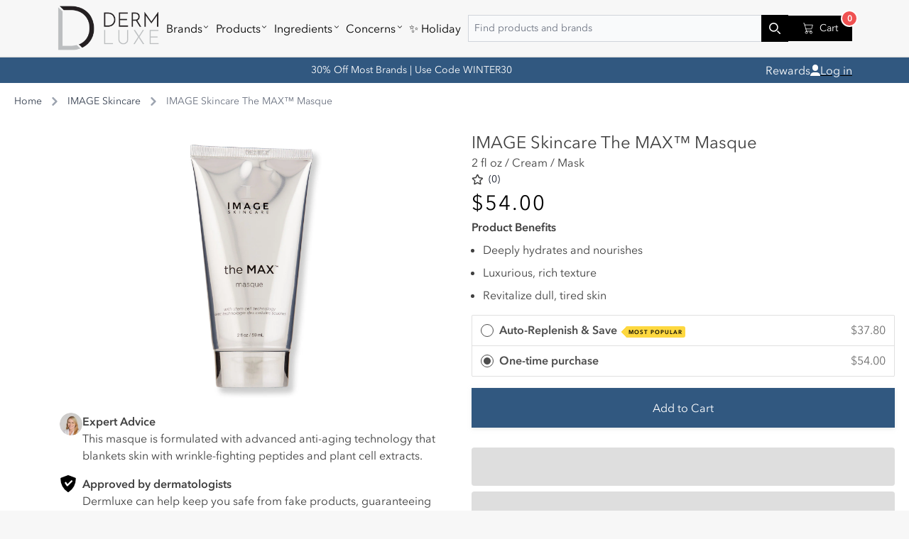

--- FILE ---
content_type: text/html; charset=utf-8
request_url: https://dermluxe.com/products/image-skincare-the-max-masque
body_size: 91059
content:
<!doctype html>
<html class="no-js" lang="en">
  <head>
    <!-- Google Tag Manager -->
    <script>
      (function (w, d, s, l, i) {
        w[l] = w[l] || [];
        w[l].push({ 'gtm.start': new Date().getTime(), event: 'gtm.js' });
        var f = d.getElementsByTagName(s)[0],
          j = d.createElement(s),
          dl = l != 'dataLayer' ? '&l=' + l : '';
        j.async = true;
        j.src = 'https://www.googletagmanager.com/gtm.js?id=' + i + dl;
        f.parentNode.insertBefore(j, f);
      })(window, document, 'script', 'dataLayer', 'GTM-WL26GNR');
    </script>
    <!-- End Google Tag Manager -->
    <link rel="preconnect dns-prefetch" href="https://triplewhale-pixel.web.app/" crossorigin>
    <link rel="preconnect dns-prefetch" href="https://api.config-security.com/" crossorigin>
    <script>
      /* >> TriplePixel :: start*/
      ~(function (W, H, A, L, E, _, B, N) {
        function O(U, T, H, R) {
          void 0 === R && (R = !1),
            (H = new XMLHttpRequest()),
            H.open('GET', U, !0),
            H.send(null),
            (H.onreadystatechange = function () {
              4 === H.readyState && 200 === H.status
                ? ((R = H.responseText), U.includes('.txt') ? eval(R) : (N[B] = R))
                : (299 < H.status || H.status < 200) && T && !R && ((R = !0), O(U, T - 1));
            });
        }
        if (((N = window), !N[H + 'sn'])) {
          N[H + 'sn'] = 1;
          try {
            A.setItem(H, 1 + (0 | A.getItem(H) || 0)),
              (E = JSON.parse(A.getItem(H + 'U') || '[]')).push(location.href),
              A.setItem(H + 'U', JSON.stringify(E));
          } catch (e) {}
          A.getItem('"!nC`') ||
            ((A = N),
            A[H] ||
              ((L = function () {
                return Date.now().toString(36) + '_' + Math.random().toString(36);
              }),
              (E = A[H] =
                function (t, e) {
                  return (W = L()), (E._q = E._q || []).push([W, t, e]), W;
                }),
              (E.ch = W),
              (B = 'configSecurityConfModel'),
              (N[B] = 1),
              O('//conf.config-security.com/model', 0),
              O('//triplewhale-pixel.web.app/triplefw.txt?', 5)));
        }
      })('', 'TriplePixel', localStorage);
      /* << TriplePixel :: end*/
    </script>

    <script type="text/javascript">
      !(function () {
        var geq = (window.geq = window.geq || []);
        if (geq.initialize) return;
        if (geq.invoked) {
          if (window.console && console.error) {
            console.error('GE snippet included twice.');
          }
          return;
        }
        geq.invoked = true;
        geq.methods = ['page', 'suppress', 'trackOrder', 'identify', 'addToCart', 'callBack', 'event'];
        geq.factory = function (method) {
          return function () {
            var args = Array.prototype.slice.call(arguments);
            args.unshift(method);
            geq.push(args);
            return geq;
          };
        };
        for (var i = 0; i < geq.methods.length; i++) {
          var key = geq.methods[i];
          geq[key] = geq.factory(key);
        }
        geq.load = function (key) {
          var script = document.createElement('script');
          script.type = 'text/javascript';
          script.async = true;
          if (location.href.includes('vge=true')) {
            script.src = 'https://s3-us-west-2.amazonaws.com/jsstore/a/' + key + '/ge.js?v=' + Math.random();
          } else {
            script.src = 'https://s3-us-west-2.amazonaws.com/jsstore/a/' + key + '/ge.js';
          }
          var first = document.getElementsByTagName('script')[0];
          first.parentNode.insertBefore(script, first);
        };
        geq.SNIPPET_VERSION = '1.6.1';
        geq.load('150HG1R');
      })();
    </script>
    <script>
      geq.page();
    </script>
    <link href="//dermluxe.com/cdn/shop/t/40/assets/app.css?v=40751124194495892501700238779" rel="stylesheet" type="text/css" media="all" />
    <link href="//dermluxe.com/cdn/shop/t/40/assets/application.css?v=148865633860327181331700238780" rel="stylesheet" type="text/css" media="all" />
    <link href="//dermluxe.com/cdn/shop/t/40/assets/component-menu-drawer.css?v=136445390964647842481700238783" rel="stylesheet" type="text/css" media="all" />

    <link rel="preconnect" href="https://triplewhale-pixel.web.app/" crossorigin>
    <link rel="dns-prefetch" href="https://triplewhale-pixel.web.app/">
    <meta charset="utf-8">
    <meta http-equiv="X-UA-Compatible" content="IE=edge">
    <meta name="viewport" content="width=device-width,initial-scale=1">
    <meta name="theme-color" content="">
    <link rel="canonical" href="https://dermluxe.com/products/image-skincare-the-max-masque">
    <link rel="preconnect" href="https://cdn.shopify.com" crossorigin><link rel="icon" type="image/png" href="//dermluxe.com/cdn/shop/files/dermlux1.png?crop=center&height=32&v=1680028741&width=32"><link rel="preconnect" href="https://fonts.shopifycdn.com" crossorigin><title>
      IMAGE Skincare The MAX™ Masque
 &ndash; DermLuxe</title>

    
      <meta name="description" content="IMAGE Skincare The MAX™ Masque works to revitalize dull, aging skin. Visibly improve the appearance of skin firmess and elasticity with wrinkle-fighting peptides and plant cell extracts. Skin looks revitalized, plump, and smooth thanks to Proprietary Vectorize Technology® releasing encapsulated key ingredients for increased effectiveness. Plus, amino acids and squalane help lock moisture into the skin.">
    

    

<meta property="og:site_name" content="DermLuxe">
<meta property="og:url" content="https://dermluxe.com/products/image-skincare-the-max-masque">
<meta property="og:title" content="IMAGE Skincare The MAX™ Masque">
<meta property="og:type" content="product">
<meta property="og:description" content="IMAGE Skincare The MAX™ Masque works to revitalize dull, aging skin. Visibly improve the appearance of skin firmess and elasticity with wrinkle-fighting peptides and plant cell extracts. Skin looks revitalized, plump, and smooth thanks to Proprietary Vectorize Technology® releasing encapsulated key ingredients for increased effectiveness. Plus, amino acids and squalane help lock moisture into the skin."><meta property="og:image" content="http://dermluxe.com/cdn/shop/files/304-45185.jpg?v=1767892935">
  <meta property="og:image:secure_url" content="https://dermluxe.com/cdn/shop/files/304-45185.jpg?v=1767892935">
  <meta property="og:image:width" content="1000">
  <meta property="og:image:height" content="1334"><meta property="og:price:amount" content="54.00">
  <meta property="og:price:currency" content="USD"><meta name="twitter:card" content="summary_large_image">
<meta name="twitter:title" content="IMAGE Skincare The MAX™ Masque">
<meta name="twitter:description" content="IMAGE Skincare The MAX™ Masque works to revitalize dull, aging skin. Visibly improve the appearance of skin firmess and elasticity with wrinkle-fighting peptides and plant cell extracts. Skin looks revitalized, plump, and smooth thanks to Proprietary Vectorize Technology® releasing encapsulated key ingredients for increased effectiveness. Plus, amino acids and squalane help lock moisture into the skin.">


    <script src="//dermluxe.com/cdn/shop/t/40/assets/global.js?v=95228803510642206431700238784" defer="defer"></script>
    <script>window.performance && window.performance.mark && window.performance.mark('shopify.content_for_header.start');</script><meta name="google-site-verification" content="aIcUqxQz4xnHszEy896Ye5lqc32REGd3CpGg-iydYrQ">
<meta name="google-site-verification" content="yIJd82S0IaIVG1mZ8OWJGm-KFLUMsSXlbTf2Brj9bNc">
<meta name="google-site-verification" content="Ci0BYqfEB1MyDXOTmP56wf1pOAM181Vowcwhf0skuFs">
<meta name="google-site-verification" content="uEIMjFloFAW-HQhlsuCVCg-GH5_kWWq7MbtvDpYqhh4">
<meta id="shopify-digital-wallet" name="shopify-digital-wallet" content="/56707023057/digital_wallets/dialog">
<meta name="shopify-checkout-api-token" content="6c14d9c1ebbc99ddabbcb91128a937a3">
<meta id="in-context-paypal-metadata" data-shop-id="56707023057" data-venmo-supported="false" data-environment="production" data-locale="en_US" data-paypal-v4="true" data-currency="USD">
<link rel="alternate" type="application/json+oembed" href="https://dermluxe.com/products/image-skincare-the-max-masque.oembed">
<script async="async" src="/checkouts/internal/preloads.js?locale=en-US"></script>
<link rel="preconnect" href="https://shop.app" crossorigin="anonymous">
<script async="async" src="https://shop.app/checkouts/internal/preloads.js?locale=en-US&shop_id=56707023057" crossorigin="anonymous"></script>
<script id="apple-pay-shop-capabilities" type="application/json">{"shopId":56707023057,"countryCode":"US","currencyCode":"USD","merchantCapabilities":["supports3DS"],"merchantId":"gid:\/\/shopify\/Shop\/56707023057","merchantName":"DermLuxe","requiredBillingContactFields":["postalAddress","email"],"requiredShippingContactFields":["postalAddress","email"],"shippingType":"shipping","supportedNetworks":["visa","masterCard","amex","discover","elo","jcb"],"total":{"type":"pending","label":"DermLuxe","amount":"1.00"},"shopifyPaymentsEnabled":true,"supportsSubscriptions":true}</script>
<script id="shopify-features" type="application/json">{"accessToken":"6c14d9c1ebbc99ddabbcb91128a937a3","betas":["rich-media-storefront-analytics"],"domain":"dermluxe.com","predictiveSearch":true,"shopId":56707023057,"locale":"en"}</script>
<script>var Shopify = Shopify || {};
Shopify.shop = "skincaresite.myshopify.com";
Shopify.locale = "en";
Shopify.currency = {"active":"USD","rate":"1.0"};
Shopify.country = "US";
Shopify.theme = {"name":"SkinX\/DL1.0","id":131387064529,"schema_name":"Dawn","schema_version":"7.0.1","theme_store_id":null,"role":"main"};
Shopify.theme.handle = "null";
Shopify.theme.style = {"id":null,"handle":null};
Shopify.cdnHost = "dermluxe.com/cdn";
Shopify.routes = Shopify.routes || {};
Shopify.routes.root = "/";</script>
<script type="module">!function(o){(o.Shopify=o.Shopify||{}).modules=!0}(window);</script>
<script>!function(o){function n(){var o=[];function n(){o.push(Array.prototype.slice.apply(arguments))}return n.q=o,n}var t=o.Shopify=o.Shopify||{};t.loadFeatures=n(),t.autoloadFeatures=n()}(window);</script>
<script>
  window.ShopifyPay = window.ShopifyPay || {};
  window.ShopifyPay.apiHost = "shop.app\/pay";
  window.ShopifyPay.redirectState = null;
</script>
<script id="shop-js-analytics" type="application/json">{"pageType":"product"}</script>
<script defer="defer" async type="module" src="//dermluxe.com/cdn/shopifycloud/shop-js/modules/v2/client.init-shop-cart-sync_BdyHc3Nr.en.esm.js"></script>
<script defer="defer" async type="module" src="//dermluxe.com/cdn/shopifycloud/shop-js/modules/v2/chunk.common_Daul8nwZ.esm.js"></script>
<script type="module">
  await import("//dermluxe.com/cdn/shopifycloud/shop-js/modules/v2/client.init-shop-cart-sync_BdyHc3Nr.en.esm.js");
await import("//dermluxe.com/cdn/shopifycloud/shop-js/modules/v2/chunk.common_Daul8nwZ.esm.js");

  window.Shopify.SignInWithShop?.initShopCartSync?.({"fedCMEnabled":true,"windoidEnabled":true});

</script>
<script>
  window.Shopify = window.Shopify || {};
  if (!window.Shopify.featureAssets) window.Shopify.featureAssets = {};
  window.Shopify.featureAssets['shop-js'] = {"shop-cart-sync":["modules/v2/client.shop-cart-sync_QYOiDySF.en.esm.js","modules/v2/chunk.common_Daul8nwZ.esm.js"],"init-fed-cm":["modules/v2/client.init-fed-cm_DchLp9rc.en.esm.js","modules/v2/chunk.common_Daul8nwZ.esm.js"],"shop-button":["modules/v2/client.shop-button_OV7bAJc5.en.esm.js","modules/v2/chunk.common_Daul8nwZ.esm.js"],"init-windoid":["modules/v2/client.init-windoid_DwxFKQ8e.en.esm.js","modules/v2/chunk.common_Daul8nwZ.esm.js"],"shop-cash-offers":["modules/v2/client.shop-cash-offers_DWtL6Bq3.en.esm.js","modules/v2/chunk.common_Daul8nwZ.esm.js","modules/v2/chunk.modal_CQq8HTM6.esm.js"],"shop-toast-manager":["modules/v2/client.shop-toast-manager_CX9r1SjA.en.esm.js","modules/v2/chunk.common_Daul8nwZ.esm.js"],"init-shop-email-lookup-coordinator":["modules/v2/client.init-shop-email-lookup-coordinator_UhKnw74l.en.esm.js","modules/v2/chunk.common_Daul8nwZ.esm.js"],"pay-button":["modules/v2/client.pay-button_DzxNnLDY.en.esm.js","modules/v2/chunk.common_Daul8nwZ.esm.js"],"avatar":["modules/v2/client.avatar_BTnouDA3.en.esm.js"],"init-shop-cart-sync":["modules/v2/client.init-shop-cart-sync_BdyHc3Nr.en.esm.js","modules/v2/chunk.common_Daul8nwZ.esm.js"],"shop-login-button":["modules/v2/client.shop-login-button_D8B466_1.en.esm.js","modules/v2/chunk.common_Daul8nwZ.esm.js","modules/v2/chunk.modal_CQq8HTM6.esm.js"],"init-customer-accounts-sign-up":["modules/v2/client.init-customer-accounts-sign-up_C8fpPm4i.en.esm.js","modules/v2/client.shop-login-button_D8B466_1.en.esm.js","modules/v2/chunk.common_Daul8nwZ.esm.js","modules/v2/chunk.modal_CQq8HTM6.esm.js"],"init-shop-for-new-customer-accounts":["modules/v2/client.init-shop-for-new-customer-accounts_CVTO0Ztu.en.esm.js","modules/v2/client.shop-login-button_D8B466_1.en.esm.js","modules/v2/chunk.common_Daul8nwZ.esm.js","modules/v2/chunk.modal_CQq8HTM6.esm.js"],"init-customer-accounts":["modules/v2/client.init-customer-accounts_dRgKMfrE.en.esm.js","modules/v2/client.shop-login-button_D8B466_1.en.esm.js","modules/v2/chunk.common_Daul8nwZ.esm.js","modules/v2/chunk.modal_CQq8HTM6.esm.js"],"shop-follow-button":["modules/v2/client.shop-follow-button_CkZpjEct.en.esm.js","modules/v2/chunk.common_Daul8nwZ.esm.js","modules/v2/chunk.modal_CQq8HTM6.esm.js"],"lead-capture":["modules/v2/client.lead-capture_BntHBhfp.en.esm.js","modules/v2/chunk.common_Daul8nwZ.esm.js","modules/v2/chunk.modal_CQq8HTM6.esm.js"],"checkout-modal":["modules/v2/client.checkout-modal_CfxcYbTm.en.esm.js","modules/v2/chunk.common_Daul8nwZ.esm.js","modules/v2/chunk.modal_CQq8HTM6.esm.js"],"shop-login":["modules/v2/client.shop-login_Da4GZ2H6.en.esm.js","modules/v2/chunk.common_Daul8nwZ.esm.js","modules/v2/chunk.modal_CQq8HTM6.esm.js"],"payment-terms":["modules/v2/client.payment-terms_MV4M3zvL.en.esm.js","modules/v2/chunk.common_Daul8nwZ.esm.js","modules/v2/chunk.modal_CQq8HTM6.esm.js"]};
</script>
<script>(function() {
  var isLoaded = false;
  function asyncLoad() {
    if (isLoaded) return;
    isLoaded = true;
    var urls = ["https:\/\/cdn.cartcoders.com\/shop_js\/56707023057.js?shop=skincaresite.myshopify.com","https:\/\/cdn.attn.tv\/dermluxe\/dtag.js?shop=skincaresite.myshopify.com","https:\/\/widgetic.com\/sdk\/sdk.js?shop=skincaresite.myshopify.com","https:\/\/static-us.afterpay.com\/shopify\/afterpay-attract\/afterpay-attract-widget.js?shop=skincaresite.myshopify.com","https:\/\/cdn-app.cart-bot.net\/public\/js\/append.js?shop=skincaresite.myshopify.com","https:\/\/cdn-app.sealsubscriptions.com\/shopify\/public\/js\/sealsubscriptions.js?shop=skincaresite.myshopify.com","\/\/social-login.oxiapps.com\/api\/init?vt=928356\u0026shop=skincaresite.myshopify.com","https:\/\/cdn.pushowl.com\/latest\/sdks\/pushowl-shopify.js?subdomain=skincaresite\u0026environment=production\u0026guid=92b35dc6-f38e-462b-88a6-4e13feeb874c\u0026shop=skincaresite.myshopify.com"];
    for (var i = 0; i < urls.length; i++) {
      var s = document.createElement('script');
      s.type = 'text/javascript';
      s.async = true;
      s.src = urls[i];
      var x = document.getElementsByTagName('script')[0];
      x.parentNode.insertBefore(s, x);
    }
  };
  if(window.attachEvent) {
    window.attachEvent('onload', asyncLoad);
  } else {
    window.addEventListener('load', asyncLoad, false);
  }
})();</script>
<script id="__st">var __st={"a":56707023057,"offset":-18000,"reqid":"9f3d3a16-7af6-45ea-8cfc-6dd398edb785-1768940365","pageurl":"dermluxe.com\/products\/image-skincare-the-max-masque","u":"be0f64a06275","p":"product","rtyp":"product","rid":7159330111697};</script>
<script>window.ShopifyPaypalV4VisibilityTracking = true;</script>
<script id="form-persister">!function(){'use strict';const t='contact',e='new_comment',n=[[t,t],['blogs',e],['comments',e],[t,'customer']],o='password',r='form_key',c=['recaptcha-v3-token','g-recaptcha-response','h-captcha-response',o],s=()=>{try{return window.sessionStorage}catch{return}},i='__shopify_v',u=t=>t.elements[r],a=function(){const t=[...n].map((([t,e])=>`form[action*='/${t}']:not([data-nocaptcha='true']) input[name='form_type'][value='${e}']`)).join(',');var e;return e=t,()=>e?[...document.querySelectorAll(e)].map((t=>t.form)):[]}();function m(t){const e=u(t);a().includes(t)&&(!e||!e.value)&&function(t){try{if(!s())return;!function(t){const e=s();if(!e)return;const n=u(t);if(!n)return;const o=n.value;o&&e.removeItem(o)}(t);const e=Array.from(Array(32),(()=>Math.random().toString(36)[2])).join('');!function(t,e){u(t)||t.append(Object.assign(document.createElement('input'),{type:'hidden',name:r})),t.elements[r].value=e}(t,e),function(t,e){const n=s();if(!n)return;const r=[...t.querySelectorAll(`input[type='${o}']`)].map((({name:t})=>t)),u=[...c,...r],a={};for(const[o,c]of new FormData(t).entries())u.includes(o)||(a[o]=c);n.setItem(e,JSON.stringify({[i]:1,action:t.action,data:a}))}(t,e)}catch(e){console.error('failed to persist form',e)}}(t)}const f=t=>{if('true'===t.dataset.persistBound)return;const e=function(t,e){const n=function(t){return'function'==typeof t.submit?t.submit:HTMLFormElement.prototype.submit}(t).bind(t);return function(){let t;return()=>{t||(t=!0,(()=>{try{e(),n()}catch(t){(t=>{console.error('form submit failed',t)})(t)}})(),setTimeout((()=>t=!1),250))}}()}(t,(()=>{m(t)}));!function(t,e){if('function'==typeof t.submit&&'function'==typeof e)try{t.submit=e}catch{}}(t,e),t.addEventListener('submit',(t=>{t.preventDefault(),e()})),t.dataset.persistBound='true'};!function(){function t(t){const e=(t=>{const e=t.target;return e instanceof HTMLFormElement?e:e&&e.form})(t);e&&m(e)}document.addEventListener('submit',t),document.addEventListener('DOMContentLoaded',(()=>{const e=a();for(const t of e)f(t);var n;n=document.body,new window.MutationObserver((t=>{for(const e of t)if('childList'===e.type&&e.addedNodes.length)for(const t of e.addedNodes)1===t.nodeType&&'FORM'===t.tagName&&a().includes(t)&&f(t)})).observe(n,{childList:!0,subtree:!0,attributes:!1}),document.removeEventListener('submit',t)}))}()}();</script>
<script integrity="sha256-4kQ18oKyAcykRKYeNunJcIwy7WH5gtpwJnB7kiuLZ1E=" data-source-attribution="shopify.loadfeatures" defer="defer" src="//dermluxe.com/cdn/shopifycloud/storefront/assets/storefront/load_feature-a0a9edcb.js" crossorigin="anonymous"></script>
<script crossorigin="anonymous" defer="defer" src="//dermluxe.com/cdn/shopifycloud/storefront/assets/shopify_pay/storefront-65b4c6d7.js?v=20250812"></script>
<script data-source-attribution="shopify.dynamic_checkout.dynamic.init">var Shopify=Shopify||{};Shopify.PaymentButton=Shopify.PaymentButton||{isStorefrontPortableWallets:!0,init:function(){window.Shopify.PaymentButton.init=function(){};var t=document.createElement("script");t.src="https://dermluxe.com/cdn/shopifycloud/portable-wallets/latest/portable-wallets.en.js",t.type="module",document.head.appendChild(t)}};
</script>
<script data-source-attribution="shopify.dynamic_checkout.buyer_consent">
  function portableWalletsHideBuyerConsent(e){var t=document.getElementById("shopify-buyer-consent"),n=document.getElementById("shopify-subscription-policy-button");t&&n&&(t.classList.add("hidden"),t.setAttribute("aria-hidden","true"),n.removeEventListener("click",e))}function portableWalletsShowBuyerConsent(e){var t=document.getElementById("shopify-buyer-consent"),n=document.getElementById("shopify-subscription-policy-button");t&&n&&(t.classList.remove("hidden"),t.removeAttribute("aria-hidden"),n.addEventListener("click",e))}window.Shopify?.PaymentButton&&(window.Shopify.PaymentButton.hideBuyerConsent=portableWalletsHideBuyerConsent,window.Shopify.PaymentButton.showBuyerConsent=portableWalletsShowBuyerConsent);
</script>
<script>
  function portableWalletsCleanup(e){e&&e.src&&console.error("Failed to load portable wallets script "+e.src);var t=document.querySelectorAll("shopify-accelerated-checkout .shopify-payment-button__skeleton, shopify-accelerated-checkout-cart .wallet-cart-button__skeleton"),e=document.getElementById("shopify-buyer-consent");for(let e=0;e<t.length;e++)t[e].remove();e&&e.remove()}function portableWalletsNotLoadedAsModule(e){e instanceof ErrorEvent&&"string"==typeof e.message&&e.message.includes("import.meta")&&"string"==typeof e.filename&&e.filename.includes("portable-wallets")&&(window.removeEventListener("error",portableWalletsNotLoadedAsModule),window.Shopify.PaymentButton.failedToLoad=e,"loading"===document.readyState?document.addEventListener("DOMContentLoaded",window.Shopify.PaymentButton.init):window.Shopify.PaymentButton.init())}window.addEventListener("error",portableWalletsNotLoadedAsModule);
</script>

<script type="module" src="https://dermluxe.com/cdn/shopifycloud/portable-wallets/latest/portable-wallets.en.js" onError="portableWalletsCleanup(this)" crossorigin="anonymous"></script>
<script nomodule>
  document.addEventListener("DOMContentLoaded", portableWalletsCleanup);
</script>

<link id="shopify-accelerated-checkout-styles" rel="stylesheet" media="screen" href="https://dermluxe.com/cdn/shopifycloud/portable-wallets/latest/accelerated-checkout-backwards-compat.css" crossorigin="anonymous">
<style id="shopify-accelerated-checkout-cart">
        #shopify-buyer-consent {
  margin-top: 1em;
  display: inline-block;
  width: 100%;
}

#shopify-buyer-consent.hidden {
  display: none;
}

#shopify-subscription-policy-button {
  background: none;
  border: none;
  padding: 0;
  text-decoration: underline;
  font-size: inherit;
  cursor: pointer;
}

#shopify-subscription-policy-button::before {
  box-shadow: none;
}

      </style>
<script id="sections-script" data-sections="footer" defer="defer" src="//dermluxe.com/cdn/shop/t/40/compiled_assets/scripts.js?v=13353"></script>
<script>window.performance && window.performance.mark && window.performance.mark('shopify.content_for_header.end');</script>

    <script>
<!-- Google Tag Manager -->
  <script>(function(w,d,s,l,i){w[l]=w[l]||[];w[l].push({'gtm.start':
  new Date().getTime(),event:'gtm.js'});var f=d.getElementsByTagName(s)[0],
  j=d.createElement(s),dl=l!='dataLayer'?'&l='+l:'';j.async=true;j.src=
  'https://www.googletagmanager.com/gtm.js?id='+i+dl;f.parentNode.insertBefore(j,f);
  })(window,document,'script','dataLayer','GTM-WT7G45T');</script>
  <!-- End Google Tag Manager -->

  
  <meta name="facebook-domain-verification" content="j11rvox8fkiyplnvbg9n0ncaxhokwv" />
  <meta name="facebook-domain-verification" content="y7mqf5i31vhzlvazig4oz6pdnrqfty" />

  
    <!--begin-klaviyo_addtocart-->
  <script type="text/javascript">
var _learnq = _learnq || [];
function addedToCart() {
  fetch(`${window.location.origin}/cart.js`)
  .then(res => res.clone().json().then(data => {
    var cart = {
      total_price: data.total_price/100,
      $value: data.total_price/100,
      total_discount: data.total_discount,
      original_total_price: data.original_total_price/100,
      items: data.items
    }
    if (item !== 'undefined') {
      cart = Object.assign(cart, item)
    }
    _learnq.push(['track', 'Added to Cart', cart])
  }))
} 
(function (ns, fetch) {
  ns.fetch = function() {
    const response = fetch.apply(this, arguments);
    response.then(res => {
      if (`${window.location.origin}/cart/add.js`
      	.includes(res.url)) {
        	addedToCart()
      }
    });
    return response
  }
}(window, window.fetch))
$(document).ajaxComplete(function(event, request, settings){
  if(settings.url == "/cart/add.js"){
      addedToCart()
  }
})</script>
<!--begin-klaviyo_addtocart-->
  


  <!-- Account 1: 52003016 -->
<script>(function(w,d,t,r,u){var f,n,i;w[u]=w[u]||[],f=function(){var o={ti:"52003016"};o.q=w[u],w[u]=new UET(o),w[u].push("pageLoad")},n=d.createElement(t),n.src=r,n.async=1,n.onload=n.onreadystatechange=function(){var s=this.readyState;s&&s!=="loaded"&&s!=="complete"||(f(),n.onload=n.onreadystatechange=null)},i=d.getElementsByTagName(t)[0],i.parentNode.insertBefore(n,i)})(window,document,"script","//bat.bing.com/bat.js","uetq1");</script>
<!-- End of Account 1: 52003016 -->

<!-- Account 2: 134468459 -->
<script>(function(w,d,t,r,u){var f,n,i;w[u]=w[u]||[],f=function(){var o={ti:"134468459"};o.q=w[u],w[u]=new UET(o),w[u].push("pageLoad")},n=d.createElement(t),n.src=r,n.async=1,n.onload=n.onreadystatechange=function(){var s=this.readyState;s&&s!=="loaded"&&s!=="complete"||(f(),n.onload=n.onreadystatechange=null)},i=d.getElementsByTagName(t)[0],i.parentNode.insertBefore(n,i)})(window,document,"script","//bat.bing.com/bat.js","uetq2");</script>
<!-- End of Account 1: 134468459 -->

<!-- GA4 Google tag (gtag.js) -->
<script async src="https://www.googletagmanager.com/gtag/js?id=G-TTGXB1QY1N"></script>
<script>
  window.dataLayer = window.dataLayer || [];
  function gtag(){dataLayer.push(arguments);}
  gtag('js', new Date());

  gtag('config', 'G-TTGXB1QY1N');

  function gtag_report_conversion(url,iteam) {
    const moneyFormat = function(price) {
      return Number((price / 100).toFixed(2));
    }
    console.log('variantPrice:',iteam);
    var callback = function () {
      if (typeof(url) != 'undefined') {
        //window.location = url;
      }
    };
    gtag("event", "add_to_cart", {
      currency: Shopify.currency.active,
      value: moneyFormat(iteam.price),
    });
    return false;
  }
  
      
      // product_viewed
      gtag("event", "view_item", {
          currency: "USD",
          value: 54.00,
              items: [{
              item_id: 41354862297297,
              item_name: "IMAGE Skincare The MAX™ Masque",
              currency: "USD",
              item_brand: "IMAGE Skincare",
              item_variant: "Default Title",
              price: 54.00,
              quantity: 1
          }],
    });
  
  
  window.addEventListener("load", function(event) {
    let elementsArray = document.querySelectorAll('form[action="/cart"]');
    elementsArray.forEach(function(elem) {
    elem.addEventListener("submit", function(event){
        // event.preventDefault();
        console.log('elem',elem);
        console.log("ga4 begin_checkout");
        gtag("event", "begin_checkout");
        // return true;
        return false;
      });
    });
    $(document).on("click", 'form[action="/cart"] button[name="checkout"],form[action="/cart"] input[name="checkout"],.checkout_btn,.popup-checkout--btn', function(event) { 
      console.log("ga4 begin_checkout");
      gtag("event", "begin_checkout");
    });
  });
</script>
<!-- End of GA4 Google tag (gtag.js) -->


<!-- Google Tag Manager (noscript) -->
  <noscript><iframe src="https://www.googletagmanager.com/ns.html?id=GTM-WT7G45T"
  height="0" width="0" style="display:none;visibility:hidden"></iframe></noscript>
  <!-- End Google Tag Manager (noscript) -->

 <script src="https://cdn.attn.tv/dermdoor/dtag.js"></script>

<script async type="text/javascript" src="https://static.klaviyo.com/onsite/js/klaviyo.js?company_id=UF4aXf"></script>


<!-- Taboola Pixel Code -->
<script type='text/javascript'>
window._tfa = window._tfa || [];
window._tfa.push({notify: 'event', name: 'page_view', id: 1493175});
!function (t, f, a, x) {
       if (!document.getElementById(x)) {
          t.async = 1;t.src = a;t.id=x;f.parentNode.insertBefore(t, f);
       }
}(document.createElement('script'),
document.getElementsByTagName('script')[0],
'//cdn.taboola.com/libtrc/unip/1493175/tfa.js',
'tb_tfa_script');
</script>
<!-- End of Taboola Pixel Code -->

<script type='text/javascript'>
  function taboola_addToCart_conversion(url,line_item) {
    var callback = function () {
      if (typeof(url) != 'undefined') {
        window.location = url;
      }
    };
    console.log('line_item',line_item);
    _tfa.push({notify: 'event', name: 'add_to_cart', id: 1493175});
    return false;
  }
</script>
<!-- CRITEO START -->
<script type="text/javascript">
  (function(){
    var deviceType = /iPad/.test(navigator.userAgent) ? "t" : /Mobile|iP(hone|od)|Android|BlackBerry|IEMobile|Silk/.test(navigator.userAgent) ? "m" : "d";
    window.criteo_q = window.criteo_q || [];
    window.criteo_q.push(
      { event: "setAccount", account: 100441 },
      
        { event: "setEmail", email: "", hash_method: "none"},
      
      { event: "setSiteType", type: deviceType },
      { event: "setZipcode", zipcode: "" },
        
        
        
        
          { event: "viewItem", ecpplugin: "shopify-cg", item:  "7159330111697"  }
          
        
        
    );
    window.addEventListener('load', function() {
      // ajax request catching
      (function(open) {
        XMLHttpRequest.prototype.open = function(method, url, async, user, pass) {
          this.addEventListener("readystatechange", function() {
            if (this.readyState == 4 && this._url.includes("/add.js") && "7159330111697" != "") {
              try {
                $.getJSON("/cart.js", function(data) {
                  var basketData = [];
                  var item;
                  if (!data.items || !data.items.length) return;
                  for (var i = 0; i < data.items.length; i++) {
                    item = data.items[i];
                    if (item.product_id == "7159330111697") {
                      basketData.push({
                        id: item.product_id,
                        price: (typeof(item.price) != "number") ? item.price : (item.price/100),
                        quantity: item.quantity
                      });
                    }
                  }
                  window.criteo_q.push({
                    event: "addToCart",
                    ecpplugin: "shopify-cg",
                    product: basketData 
                  });
                });
              } catch (err) {
                // do nothing
              }
            }
          }, false);
          open.call(this, method, url, async, user, pass);
        };
      })(XMLHttpRequest.prototype.open);

      // fetch request catching
      const crtoMock = window.fetch;
      window.fetch = function() {
        return new Promise((resolve, reject) => {
          crtoMock.apply(this, arguments)
            .then((response) => {
              if(response.url.includes("/add.js") && response.type != "cors" && "7159330111697" != ""){
                try {
                  $.getJSON("/cart.js", function(data) {
                    var basketData = [];
                    var item;
                    if (!data.items || !data.items.length) return;
                    for (var i = 0; i < data.items.length; i++) {
                      item = data.items[i];
                      if (item.product_id == "7159330111697") {
                        basketData.push({
                          id: item.product_id,
                          price: (typeof(item.price) != "number") ? item.price : (item.price/100),
                          quantity: item.quantity
                        });
                      }
                    }
                    window.criteo_q.push({
                      event: "addToCart",
                      ecpplugin: "shopify-cg",
                      product: basketData 
                    });
                  });
                } catch (err) {
                  // do nothing
                }
              }
              resolve(response);
            })
            .catch((error) => {
              reject(error);
            })
        });
      }
    }, false);
  })();
</script>
<!-- CRITEO END -->

<!-- Begin Shopify-Afterpay JavaScript Snippet (v1.0.1) -->
<script type="text/javascript">
  // Liquid variables:
  var afterpay_product = {"id":7159330111697,"title":"IMAGE Skincare The MAX™ Masque","handle":"image-skincare-the-max-masque","description":"Image Skincare The MAX Masque","published_at":"2023-03-17T10:42:58-04:00","created_at":"2022-12-05T12:59:50-05:00","vendor":"IMAGE Skincare","type":"Mask","tags":["Aging Skin","Brand_IMAGE Skincare","Combination","concern_Aging Skin","concern_Dryness","concern_Fine Lines \u0026 Wrinkles","concern_Hyperpigmentation","Fine Lines \u0026 Wrinkles","formulation_Cream","HSA_FSA_eligible","Hyperpigmentation","IMAGE Skincare","keyingredient_Peptides","luxe","Mask","Mature","Offer_APRILSHOWERS30","Offer_BRIGHT30","Offer_CARE35","Offer_CELEBRATE35","Offer_CLASS35","Offer_CYBER40","Offer_EARLY35","Offer_FIREWORK35","Offer_GIFT30","Offer_HOLIDAY30","Offer_JULY40","Offer_LOVE30","Offer_NEW35","Offer_NEW60","Offer_RADIANT30","Offer_SKINCARE30","Offer_STARS40","Offer_SUMMER30","Offer_SUMMER40","Offer_TIMELESS30","Oily","Peptides","producttype_Mask","Promo","Sensitive","Skin Care","skintype_Combination","skintype_Dry","skintype_Mature","skintype_Normal","skintype_Oily","skintype_Sensitive","Update"],"price":5400,"price_min":5400,"price_max":5400,"available":true,"price_varies":false,"compare_at_price":null,"compare_at_price_min":0,"compare_at_price_max":0,"compare_at_price_varies":false,"variants":[{"id":41354862297297,"title":"Default Title","option1":"Default Title","option2":null,"option3":null,"sku":"819984012127","requires_shipping":true,"taxable":true,"featured_image":{"id":34887273185489,"product_id":7159330111697,"position":1,"created_at":"2026-01-08T12:22:14-05:00","updated_at":"2026-01-08T12:22:15-05:00","alt":null,"width":1000,"height":1334,"src":"\/\/dermluxe.com\/cdn\/shop\/files\/304-45185.jpg?v=1767892935","variant_ids":[41354862297297]},"available":true,"name":"IMAGE Skincare The MAX™ Masque","public_title":null,"options":["Default Title"],"price":5400,"weight":170,"compare_at_price":null,"inventory_management":"shopify","barcode":"819984012127","featured_media":{"alt":null,"id":26288130293969,"position":1,"preview_image":{"aspect_ratio":0.75,"height":1334,"width":1000,"src":"\/\/dermluxe.com\/cdn\/shop\/files\/304-45185.jpg?v=1767892935"}},"requires_selling_plan":false,"selling_plan_allocations":[{"price_adjustments":[{"position":1,"price":3780}],"price":3780,"compare_at_price":5400,"per_delivery_price":3780,"selling_plan_id":814645457,"selling_plan_group_id":"be772f72c5f87cc2c4d4c0cf66261f6c508bcb94"},{"price_adjustments":[{"position":1,"price":3780}],"price":3780,"compare_at_price":5400,"per_delivery_price":3780,"selling_plan_id":814678225,"selling_plan_group_id":"be772f72c5f87cc2c4d4c0cf66261f6c508bcb94"},{"price_adjustments":[{"position":1,"price":3780}],"price":3780,"compare_at_price":5400,"per_delivery_price":3780,"selling_plan_id":814710993,"selling_plan_group_id":"be772f72c5f87cc2c4d4c0cf66261f6c508bcb94"}],"quantity_rule":{"min":1,"max":null,"increment":1}}],"images":["\/\/dermluxe.com\/cdn\/shop\/files\/304-45185.jpg?v=1767892935"],"featured_image":"\/\/dermluxe.com\/cdn\/shop\/files\/304-45185.jpg?v=1767892935","options":["Title"],"media":[{"alt":null,"id":26288130293969,"position":1,"preview_image":{"aspect_ratio":0.75,"height":1334,"width":1000,"src":"\/\/dermluxe.com\/cdn\/shop\/files\/304-45185.jpg?v=1767892935"},"aspect_ratio":0.75,"height":1334,"media_type":"image","src":"\/\/dermluxe.com\/cdn\/shop\/files\/304-45185.jpg?v=1767892935","width":1000}],"requires_selling_plan":false,"selling_plan_groups":[{"id":"be772f72c5f87cc2c4d4c0cf66261f6c508bcb94","name":"Auto-Replenish \u0026 Save","options":[{"name":"Deliver every","position":1,"values":["week","2 months","3 months"]}],"selling_plans":[{"id":814645457,"name":"Every month","description":"Every month","options":[{"name":"Deliver every","position":1,"value":"week"}],"recurring_deliveries":true,"price_adjustments":[{"order_count":null,"position":1,"value_type":"percentage","value":30}],"checkout_charge":{"value_type":"percentage","value":100}},{"id":814678225,"name":"Every 2 months","description":"Every 2 months","options":[{"name":"Deliver every","position":1,"value":"2 months"}],"recurring_deliveries":true,"price_adjustments":[{"order_count":null,"position":1,"value_type":"percentage","value":30}],"checkout_charge":{"value_type":"percentage","value":100}},{"id":814710993,"name":"Every 3 months","description":"Every 3 months","options":[{"name":"Deliver every","position":1,"value":"3 months"}],"recurring_deliveries":true,"price_adjustments":[{"order_count":null,"position":1,"value_type":"percentage","value":30}],"checkout_charge":{"value_type":"percentage","value":100}}],"app_id":"Seal Subscriptions"}],"content":"Image Skincare The MAX Masque"};
  var afterpay_product_variant = {"id":41354862297297,"title":"Default Title","option1":"Default Title","option2":null,"option3":null,"sku":"819984012127","requires_shipping":true,"taxable":true,"featured_image":{"id":34887273185489,"product_id":7159330111697,"position":1,"created_at":"2026-01-08T12:22:14-05:00","updated_at":"2026-01-08T12:22:15-05:00","alt":null,"width":1000,"height":1334,"src":"\/\/dermluxe.com\/cdn\/shop\/files\/304-45185.jpg?v=1767892935","variant_ids":[41354862297297]},"available":true,"name":"IMAGE Skincare The MAX™ Masque","public_title":null,"options":["Default Title"],"price":5400,"weight":170,"compare_at_price":null,"inventory_management":"shopify","barcode":"819984012127","featured_media":{"alt":null,"id":26288130293969,"position":1,"preview_image":{"aspect_ratio":0.75,"height":1334,"width":1000,"src":"\/\/dermluxe.com\/cdn\/shop\/files\/304-45185.jpg?v=1767892935"}},"requires_selling_plan":false,"selling_plan_allocations":[{"price_adjustments":[{"position":1,"price":3780}],"price":3780,"compare_at_price":5400,"per_delivery_price":3780,"selling_plan_id":814645457,"selling_plan_group_id":"be772f72c5f87cc2c4d4c0cf66261f6c508bcb94"},{"price_adjustments":[{"position":1,"price":3780}],"price":3780,"compare_at_price":5400,"per_delivery_price":3780,"selling_plan_id":814678225,"selling_plan_group_id":"be772f72c5f87cc2c4d4c0cf66261f6c508bcb94"},{"price_adjustments":[{"position":1,"price":3780}],"price":3780,"compare_at_price":5400,"per_delivery_price":3780,"selling_plan_id":814710993,"selling_plan_group_id":"be772f72c5f87cc2c4d4c0cf66261f6c508bcb94"}],"quantity_rule":{"min":1,"max":null,"increment":1}};
  var afterpay_cart_total_price = 0;
</script>
<!-- End Shopify-Afterpay JavaScript Snippet (v1.0.1) -->

<!-- Begin Microsoft Clarity -->
<script type="text/javascript">
    (function(c,l,a,r,i,t,y){
        c[a]=c[a]||function(){(c[a].q=c[a].q||[]).push(arguments)};
        t=l.createElement(r);t.async=1;t.src="https://www.clarity.ms/tag/"+i;
        y=l.getElementsByTagName(r)[0];y.parentNode.insertBefore(t,y);
    })(window, document, "clarity", "script", "gftlpvxkgd");
</script>
<!-- End Microsoft Clarity -->


    <style data-shopify>
        @font-face {
  font-family: Figtree;
  font-weight: 400;
  font-style: normal;
  font-display: swap;
  src: url("//dermluxe.com/cdn/fonts/figtree/figtree_n4.3c0838aba1701047e60be6a99a1b0a40ce9b8419.woff2") format("woff2"),
       url("//dermluxe.com/cdn/fonts/figtree/figtree_n4.c0575d1db21fc3821f17fd6617d3dee552312137.woff") format("woff");
}

        @font-face {
  font-family: Figtree;
  font-weight: 700;
  font-style: normal;
  font-display: swap;
  src: url("//dermluxe.com/cdn/fonts/figtree/figtree_n7.2fd9bfe01586148e644724096c9d75e8c7a90e55.woff2") format("woff2"),
       url("//dermluxe.com/cdn/fonts/figtree/figtree_n7.ea05de92d862f9594794ab281c4c3a67501ef5fc.woff") format("woff");
}

        @font-face {
  font-family: Figtree;
  font-weight: 400;
  font-style: italic;
  font-display: swap;
  src: url("//dermluxe.com/cdn/fonts/figtree/figtree_i4.89f7a4275c064845c304a4cf8a4a586060656db2.woff2") format("woff2"),
       url("//dermluxe.com/cdn/fonts/figtree/figtree_i4.6f955aaaafc55a22ffc1f32ecf3756859a5ad3e2.woff") format("woff");
}

        @font-face {
  font-family: Figtree;
  font-weight: 700;
  font-style: italic;
  font-display: swap;
  src: url("//dermluxe.com/cdn/fonts/figtree/figtree_i7.06add7096a6f2ab742e09ec7e498115904eda1fe.woff2") format("woff2"),
       url("//dermluxe.com/cdn/fonts/figtree/figtree_i7.ee584b5fcaccdbb5518c0228158941f8df81b101.woff") format("woff");
}

        @font-face {
  font-family: Figtree;
  font-weight: 500;
  font-style: normal;
  font-display: swap;
  src: url("//dermluxe.com/cdn/fonts/figtree/figtree_n5.3b6b7df38aa5986536945796e1f947445832047c.woff2") format("woff2"),
       url("//dermluxe.com/cdn/fonts/figtree/figtree_n5.f26bf6dcae278b0ed902605f6605fa3338e81dab.woff") format("woff");
}
:root
        {
          --font-body-family: "Avenir Next LT Pro", sans-serif;
          --font-body-style: normal;
          --font-body-weight: 400;
          --font-body-weight-bold: 700;
          --margin: 1rem;

          --font-heading-family: "Avenir Next LT Pro", sans-serif;
          --font-heading-style: normal;
          --font-heading-weight: 700;

          --font-body-scale: 1.0;
          --font-heading-scale: 1.0;

          --color-base-text: 0,
          0,
          0;
          --color-shadow: 0,
          0,
          0;
          --color-base-background-1: 247,
          247,
          247;
          --color-base-background-2: 255,
          255,
          255;
          --color-base-solid-button-labels: 255,
          255,
          255;
          --color-base-outline-button-labels: 18,
          18,
          18;
          --color-base-accent-1: 49,
          88,
          128;
          --color-base-accent-2: 51,
          79,
          180;
          --payment-terms-background-color: #f7f7f7;

          --gradient-base-background-1: #f7f7f7
      ;
        --gradient-base-background-2: #ffffff
      ;
        --gradient-base-accent-1: #315880
      ;
        --gradient-base-accent-2: #334fb4
      ;

        --media-padding: px;
        --media-border-opacity: 0.05;
        --media-border-width: 1px;
        --media-radius: 0px;
        --media-shadow-opacity: 0.0;
        --media-shadow-horizontal-offset: 0px;
        --media-shadow-vertical-offset: 4px;
        --media-shadow-blur-radius: 5px;
        --media-shadow-visible: 0;

        --page-width: 100rem;
        --page-width-margin: 0rem;

        --product-card-image-padding: 0.0rem;
        --product-card-corner-radius: 0.0rem;
        --product-card-text-alignment: left;
        --product-card-border-width: 0.0rem;
        --product-card-border-opacity: 0.1;
        --product-card-shadow-opacity: 0.0;
        --product-card-shadow-visible: 0;
        --product-card-shadow-horizontal-offset: 0.0rem;
        --product-card-shadow-vertical-offset: 0.4rem;
        --product-card-shadow-blur-radius: 0.5rem;

        --collection-card-image-padding: 0.0rem;
        --collection-card-corner-radius: 0.0rem;
        --collection-card-text-alignment: left;
        --collection-card-border-width: 0.0rem;
        --collection-card-border-opacity: 0.1;
        --collection-card-shadow-opacity: 0.0;
        --collection-card-shadow-visible: 0;
        --collection-card-shadow-horizontal-offset: 0.0rem;
        --collection-card-shadow-vertical-offset: 0.4rem;
        --collection-card-shadow-blur-radius: 0.5rem;

        --blog-card-image-padding: 0.0rem;
        --blog-card-corner-radius: 0.0rem;
        --blog-card-text-alignment: left;
        --blog-card-border-width: 0.0rem;
        --blog-card-border-opacity: 0.1;
        --blog-card-shadow-opacity: 0.0;
        --blog-card-shadow-visible: 0;
        --blog-card-shadow-horizontal-offset: 0.0rem;
        --blog-card-shadow-vertical-offset: 0.4rem;
        --blog-card-shadow-blur-radius: 0.5rem;

        --badge-corner-radius: 4.0rem;

        --popup-border-width: 1px;
        --popup-border-opacity: 0.1;
        --popup-corner-radius: 0px;
        --popup-shadow-opacity: 0.0;
        --popup-shadow-horizontal-offset: 0px;
        --popup-shadow-vertical-offset: 4px;
        --popup-shadow-blur-radius: 5px;

        --drawer-border-width: 1px;
        --drawer-border-opacity: 0.1;
        --drawer-shadow-opacity: 0.0;
        --drawer-shadow-horizontal-offset: 0px;
        --drawer-shadow-vertical-offset: 4px;
        --drawer-shadow-blur-radius: 5px;

        --spacing-sections-desktop: 0px;
        --spacing-sections-mobile: 0
      px;

        --grid-desktop-vertical-spacing: 24px;
        --grid-desktop-horizontal-spacing: 26px;
        --grid-mobile-vertical-spacing: 20.0px;
        --grid-mobile-horizontal-spacing: 21.666666666666668px;

        --text-boxes-border-opacity: 0.1;
        --text-boxes-border-width: 0px;
        --text-boxes-radius: 0px;
        --text-boxes-shadow-opacity: 0.0;
        --text-boxes-shadow-visible: 0;
        --text-boxes-shadow-horizontal-offset: 0px;
        --text-boxes-shadow-vertical-offset: 4px;
        --text-boxes-shadow-blur-radius: 5px;

        --buttons-radius: 0px;
        --buttons-radius-outset: 0px;
        --buttons-border-width: 1
      px;
        --buttons-border-opacity: 1.0;
        --buttons-shadow-opacity: 0.0;
        --buttons-shadow-visible: 0;
        --buttons-shadow-horizontal-offset: 0px;
        --buttons-shadow-vertical-offset: 4px;
        --buttons-shadow-blur-radius: 5px;
        --buttons-border-offset: 0px;

        --inputs-radius: 0px;
        --inputs-border-width: 1px;
        --inputs-border-opacity: 0.55;
        --inputs-shadow-opacity: 0.0;
        --inputs-shadow-horizontal-offset: 0px;
        --inputs-margin-offset: 0px;
        --inputs-shadow-vertical-offset: 4px;
        --inputs-shadow-blur-radius: 5px;
        --inputs-radius-outset: 0px;

        --variant-pills-radius: 0px;
        --variant-pills-border-width: 1px;
        --variant-pills-border-opacity: 0.55;
        --variant-pills-shadow-opacity: 0.0;
        --variant-pills-shadow-horizontal-offset: 0px;
        --variant-pills-shadow-vertical-offset: 4px;
        --variant-pills-shadow-blur-radius: 5px;
      }

      *,
      *::before,
      *::after {
        box-sizing: inherit;
      }

      html {
        box-sizing: border-box;
        font-size: 100%;
        height: 100%;
      }

      body {
        display: grid;
        grid-template-rows: auto auto 1fr auto;
        grid-template-columns: 100%;
        min-height: 100%;
        margin: 0;
        font-size: 1rem;
        letter-spacing: 0;
        font-family: "Avenir Next LT Pro"
        , sans-serif;
        font-style: normal;
        font-weight: 400;
      }

      @media screen and (min-width: 750px) {
        body {
          font-size: 1rem;
        }
      }
    </style>

    <link href="//dermluxe.com/cdn/shop/t/40/assets/base.css?v=89322616270771421491700240159" rel="stylesheet" type="text/css" media="all" />
    <link href="//dermluxe.com/cdn/shop/t/40/assets/flickity.css?v=139453856285397381511700233056" rel="stylesheet" type="text/css" media="all" />
<link rel="preload" as="font" href="//dermluxe.com/cdn/fonts/figtree/figtree_n4.3c0838aba1701047e60be6a99a1b0a40ce9b8419.woff2" type="font/woff2" crossorigin><link rel="preload" as="font" href="//dermluxe.com/cdn/fonts/figtree/figtree_n5.3b6b7df38aa5986536945796e1f947445832047c.woff2" type="font/woff2" crossorigin><link
        rel="stylesheet"
        href="//dermluxe.com/cdn/shop/t/40/assets/component-predictive-search.css?v=83512081251802922551700233061"
        media="print"
        onload="this.media='all'"
      ><script>
      document.documentElement.className = document.documentElement.className.replace('no-js', 'js');
      if (Shopify.designMode) {
        document.documentElement.classList.add('shopify-design-mode');
      }
    </script>

    <script src="//dermluxe.com/cdn/shop/t/40/assets/flickity.pkgd.min.js?v=114460508543641870001700233062" defer="defer"></script>
    <script src="//dermluxe.com/cdn/shop/t/40/assets/flickity-fade.js?v=23077258618957642661700233060" defer="defer"></script>

    
    <script src="//dermluxe.com/cdn/shopifycloud/storefront/assets/themes_support/option_selection-b017cd28.js" type="text/javascript"></script>
    <script src="//dermluxe.com/cdn/shopifycloud/storefront/assets/themes_support/shopify_common-5f594365.js" type="text/javascript"></script>
    <script src="//dermluxe.com/cdn/shopifycloud/storefront/assets/themes_support/customer_area-f1b6eefc.js" type="text/javascript"></script>
    <script src="//cdnjs.cloudflare.com/ajax/libs/jquery/3.1.0/jquery.min.js" type="text/javascript"></script>
    
<script>
    // empty script tag to work around a platform issue where attributes of first script in file are scrubbed
</script>

<script id="bold-subscriptions-script" type="text/javascript">
    window.BOLD = window.BOLD || {};
    window.BOLD.subscriptions = window.BOLD.subscriptions || {};
    window.BOLD.subscriptions.classes = window.BOLD.subscriptions.classes || {};
    window.BOLD.subscriptions.patches = window.BOLD.subscriptions.patches || {};
    window.BOLD.subscriptions.patches.maxCheckoutRetries = window.BOLD.subscriptions.patches.maxCheckoutRetries || 200;
    window.BOLD.subscriptions.patches.currentCheckoutRetries = window.BOLD.subscriptions.patches.currentCheckoutRetries || 0;
    window.BOLD.subscriptions.patches.maxCashierPatchAttempts = window.BOLD.subscriptions.patches.maxCashierPatchAttempts || 200;
    window.BOLD.subscriptions.patches.currentCashierPatchAttempts = window.BOLD.subscriptions.patches.currentCashierPatchAttempts || 0;
    window.BOLD.subscriptions.config = window.BOLD.subscriptions.config || {};
    window.BOLD.subscriptions.config.platform = 'shopify';
    window.BOLD.subscriptions.config.shopDomain = 'xyzskincare.myshopify.com';
    window.BOLD.subscriptions.config.customDomain = 'skincareessentials.com';
    window.BOLD.subscriptions.config.shopIdentifier = '51380551830';
        window.BOLD.subscriptions.config.appUrl = 'https://sub.boldapps.net';
    window.BOLD.subscriptions.config.currencyCode = 'USD';
    window.BOLD.subscriptions.config.checkoutType = 'shopify';
    window.BOLD.subscriptions.config.currencyFormat = "$\u0026#123;\u0026#123;amount}}";
    window.BOLD.subscriptions.config.shopCurrencies = [{"id":678,"currency":"USD","currency_format":"$\u0026#123;\u0026#123;amount}}","created_at":"2020-12-17 19:07:05","updated_at":"2020-12-17 19:07:05"}];
    window.BOLD.subscriptions.config.shopSettings = {"allow_msp_cancellation":true,"allow_msp_prepaid_renewal":true,"customer_can_pause_subscription":true,"customer_can_change_next_order_date":true,"customer_can_change_order_frequency":true,"customer_can_create_an_additional_order":true,"customer_can_add_products_to_existing_subscriptions":false,"show_currency_code":true,"stored_payment_method_policy":"required"};

    // TODO: Remove the isset with BS2-4659_improve_large_group_selection
            window.BOLD.subscriptions.config.cashierPluginOnlyMode = window.BOLD.subscriptions.config.cashierPluginOnlyMode || false;
    if (window.BOLD.subscriptions.config.waitForCheckoutLoader === undefined) {
        window.BOLD.subscriptions.config.waitForCheckoutLoader = true;
    }

    window.BOLD.subscriptions.config.addToCartFormSelectors = window.BOLD.subscriptions.config.addToCartFormSelectors || [];
    window.BOLD.subscriptions.config.addToCartButtonSelectors = window.BOLD.subscriptions.config.addToCartButtonSelectors || [];
    window.BOLD.subscriptions.config.widgetInsertBeforeSelectors = window.BOLD.subscriptions.config.widgetInsertBeforeSelectors || [];
    window.BOLD.subscriptions.config.quickAddToCartButtonSelectors = window.BOLD.subscriptions.config.quickAddToCartButtonSelectors || [];
    window.BOLD.subscriptions.config.cartElementSelectors = window.BOLD.subscriptions.config.cartElementSelectors || [];
    window.BOLD.subscriptions.config.cartTotalElementSelectors = window.BOLD.subscriptions.config.cartTotalElementSelectors || [];
    window.BOLD.subscriptions.config.lineItemSelectors = window.BOLD.subscriptions.config.lineItemSelectors || [];
    window.BOLD.subscriptions.config.lineItemNameSelectors = window.BOLD.subscriptions.config.lineItemNameSelectors || [];
    window.BOLD.subscriptions.config.checkoutButtonSelectors = window.BOLD.subscriptions.config.checkoutButtonSelectors || [];

    window.BOLD.subscriptions.config.featureFlags = window.BOLD.subscriptions.config.featureFlags || ["SUB-1772-add-products-expand-to-selection-options","BS2-4293-skip-tx-fee-eq-zero","SUB-693-Add-Recurring-Product-to-Sub-Group","SUB-1616-POST-line-items-set-discount-by-sub-group"];
    window.BOLD.subscriptions.config.subscriptionProcessingFrequency = '60';
    window.BOLD.subscriptions.config.requireMSPInitialLoadingMessage = true;
    window.BOLD.subscriptions.data = window.BOLD.subscriptions.data || {};

    // Interval text markup template
    window.BOLD.subscriptions.config.lineItemPropertyListSelectors = window.BOLD.subscriptions.config.lineItemPropertyListSelectors || [];
    window.BOLD.subscriptions.config.lineItemPropertyListSelectors.push('dl.definitionList');
    window.BOLD.subscriptions.config.lineItemPropertyListTemplate = window.BOLD.subscriptions.config.lineItemPropertyListTemplate || '<dl class="definitionList"></dl>';
    window.BOLD.subscriptions.config.lineItemPropertyTemplate = window.BOLD.subscriptions.config.lineItemPropertyTemplate || '<dt class="definitionList-key">\:</dt><dd class="definitionList-value">\</dd>';

    // Discount text markup template
    window.BOLD.subscriptions.config.discountItemTemplate = window.BOLD.subscriptions.config.discountItemTemplate || '<div class="bold-subscriptions-discount"><div class="bold-subscriptions-discount__details">\</div><div class="bold-subscriptions-discount__total">\</div></div>';


    // Constants in XMLHttpRequest are not reliable, so we will create our own
    // reference: https://developer.mozilla.org/en-US/docs/Web/API/XMLHttpRequest/readyState
    window.BOLD.subscriptions.config.XMLHttpRequest = {
        UNSENT:0,            // Client has been created. open() not called yet.
        OPENED: 1,           // open() has been called.
        HEADERS_RECEIVED: 2, // send() has been called, and headers and status are available.
        LOADING: 3,          // Downloading; responseText holds partial data.
        DONE: 4              // The operation is complete.
    };

    window.BOLD.subscriptions.config.assetBaseUrl = 'https://sub.boldapps.net';
    if (window.localStorage && window.localStorage.getItem('boldSubscriptionsAssetBaseUrl')) {
        window.BOLD.subscriptions.config.assetBaseUrl = window.localStorage.getItem('boldSubscriptionsAssetBaseUrl')
    }

    window.BOLD.subscriptions.data.subscriptionGroups = [];
    if (localStorage && localStorage.getItem('boldSubscriptionsSubscriptionGroups')) {
        window.BOLD.subscriptions.data.subscriptionGroups = JSON.parse(localStorage.getItem('boldSubscriptionsSubscriptionGroups'));
    } else {
        window.BOLD.subscriptions.data.subscriptionGroups = [{"id":4600,"billing_rules":[{"id":8840,"subscription_group_id":4600,"interval_name":"1 Month (Recommended)","billing_rule":"FREQ=MONTHLY","custom_billing_rule":""},{"id":8841,"subscription_group_id":4600,"interval_name":"2 Months","billing_rule":"FREQ=MONTHLY;INTERVAL=2","custom_billing_rule":""},{"id":8842,"subscription_group_id":4600,"interval_name":"3 Months","billing_rule":"FREQ=MONTHLY;INTERVAL=3","custom_billing_rule":""}],"is_subscription_only":false,"allow_prepaid":false,"is_prepaid_only":false,"should_continue_prepaid":true,"continue_prepaid_type":"as_prepaid","prepaid_durations":[{"id":4526,"subscription_group_id":4600,"total_duration":1,"discount_type":"percentage","discount_value":0}],"selection_options":[{"platform_entity_id":"5964565610646"},{"platform_entity_id":"5991596425366"},{"platform_entity_id":"5991596785814"},{"platform_entity_id":"5991596818582"},{"platform_entity_id":"5991596720278"},{"platform_entity_id":"5991597211798"},{"platform_entity_id":"5991597736086"},{"platform_entity_id":"5991597834390"},{"platform_entity_id":"5991597932694"},{"platform_entity_id":"5991598162070"},{"platform_entity_id":"5991598260374"},{"platform_entity_id":"5991598489750"},{"platform_entity_id":"5991597605014"},{"platform_entity_id":"5991599374486"},{"platform_entity_id":"5991599472790"},{"platform_entity_id":"5991599341718"},{"platform_entity_id":"5991599440022"},{"platform_entity_id":"5991599571094"},{"platform_entity_id":"5991598850198"},{"platform_entity_id":"6108988866710"},{"platform_entity_id":"6108988997782"},{"platform_entity_id":"6108989096086"},{"platform_entity_id":"6108989194390"},{"platform_entity_id":"6108989358230"},{"platform_entity_id":"6108988702870"},{"platform_entity_id":"6712696504470"},{"platform_entity_id":"6713111412886"},{"platform_entity_id":"6713289703574"},{"platform_entity_id":"6717138174102"},{"platform_entity_id":"6931147915414"},{"platform_entity_id":"6931199623318"},{"platform_entity_id":"6931214663830"},{"platform_entity_id":"6717321412758"},{"platform_entity_id":"6717428662422"},{"platform_entity_id":"6853821628566"},{"platform_entity_id":"6853880053910"},{"platform_entity_id":"6853962072214"},{"platform_entity_id":"6854010405014"},{"platform_entity_id":"6931203096726"},{"platform_entity_id":"6945439809686"},{"platform_entity_id":"6945453670550"},{"platform_entity_id":"5958638436502"},{"platform_entity_id":"5991597408406"},{"platform_entity_id":"5991597473942"},{"platform_entity_id":"5991597768854"},{"platform_entity_id":"5991598719126"},{"platform_entity_id":"5991598915734"},{"platform_entity_id":"5991596654742"},{"platform_entity_id":"5991598325910"},{"platform_entity_id":"6108989259926"},{"platform_entity_id":"6717362176150"},{"platform_entity_id":"5958638338198"},{"platform_entity_id":"5991596523670"},{"platform_entity_id":"5991596556438"},{"platform_entity_id":"5991597998230"},{"platform_entity_id":"5991598063766"},{"platform_entity_id":"5991596392598"},{"platform_entity_id":"5991597015190"},{"platform_entity_id":"5991597244566"},{"platform_entity_id":"5991597375638"},{"platform_entity_id":"5991598588054"},{"platform_entity_id":"5991598391446"},{"platform_entity_id":"5991598555286"},{"platform_entity_id":"5991598653590"}],"discount_type":"percentage","percent_discount":18,"fixed_discount":0,"can_add_to_cart":true},{"id":7002,"billing_rules":[{"id":13483,"subscription_group_id":7002,"interval_name":"1 Month. (Recommended)","billing_rule":"FREQ=MONTHLY","custom_billing_rule":""},{"id":13484,"subscription_group_id":7002,"interval_name":"2 Months","billing_rule":"FREQ=MONTHLY;INTERVAL=2","custom_billing_rule":""},{"id":13485,"subscription_group_id":7002,"interval_name":"3 Months","billing_rule":"FREQ=MONTHLY;INTERVAL=3","custom_billing_rule":""}],"is_subscription_only":false,"allow_prepaid":false,"is_prepaid_only":false,"should_continue_prepaid":true,"continue_prepaid_type":"as_prepaid","prepaid_durations":[{"id":6931,"subscription_group_id":7002,"total_duration":1,"discount_type":"percentage","discount_value":0}],"selection_options":[{"platform_entity_id":"6081814298774"},{"platform_entity_id":"6081814397078"},{"platform_entity_id":"6081814495382"},{"platform_entity_id":"6081814593686"},{"platform_entity_id":"6081814954134"},{"platform_entity_id":"6081815085206"},{"platform_entity_id":"6081815183510"},{"platform_entity_id":"6081815249046"},{"platform_entity_id":"6081815314582"},{"platform_entity_id":"6081815412886"},{"platform_entity_id":"6081814823062"},{"platform_entity_id":"6081815019670"},{"platform_entity_id":"6081815609494"},{"platform_entity_id":"6081815707798"},{"platform_entity_id":"6081815904406"},{"platform_entity_id":"6081815937174"},{"platform_entity_id":"6081815543958"},{"platform_entity_id":"6081816133782"},{"platform_entity_id":"6081815740566"},{"platform_entity_id":"6081815773334"},{"platform_entity_id":"6081816035478"},{"platform_entity_id":"6081816920214"},{"platform_entity_id":"6081816297622"},{"platform_entity_id":"6081816461462"},{"platform_entity_id":"6081816363158"},{"platform_entity_id":"6081817084054"},{"platform_entity_id":"6081817182358"},{"platform_entity_id":"6081817280662"},{"platform_entity_id":"6081816756374"},{"platform_entity_id":"6081817411734"},{"platform_entity_id":"6081816821910"},{"platform_entity_id":"6081816952982"},{"platform_entity_id":"6081817608342"},{"platform_entity_id":"6081818362006"},{"platform_entity_id":"6081817739414"},{"platform_entity_id":"6081818460310"},{"platform_entity_id":"6081817477270"},{"platform_entity_id":"6081818558614"},{"platform_entity_id":"6081817804950"},{"platform_entity_id":"6081818230934"},{"platform_entity_id":"6081818099862"},{"platform_entity_id":"6081818689686"},{"platform_entity_id":"6081818787990"},{"platform_entity_id":"6081818296470"},{"platform_entity_id":"6081818886294"},{"platform_entity_id":"6081818755222"},{"platform_entity_id":"6081819246742"},{"platform_entity_id":"6081819279510"},{"platform_entity_id":"6081818919062"},{"platform_entity_id":"6081819017366"},{"platform_entity_id":"6081819410582"},{"platform_entity_id":"6081819574422"},{"platform_entity_id":"6081819181206"},{"platform_entity_id":"6081819902102"},{"platform_entity_id":"6081819738262"},{"platform_entity_id":"6081819639958"},{"platform_entity_id":"6081820491926"},{"platform_entity_id":"6081820655766"},{"platform_entity_id":"6081820754070"},{"platform_entity_id":"6081820721302"},{"platform_entity_id":"6081820786838"},{"platform_entity_id":"6081820950678"},{"platform_entity_id":"6081821114518"},{"platform_entity_id":"6081821311126"},{"platform_entity_id":"6081820557462"},{"platform_entity_id":"6081821409430"},{"platform_entity_id":"6081821573270"},{"platform_entity_id":"6081820885142"},{"platform_entity_id":"6081821671574"},{"platform_entity_id":"6081821868182"},{"platform_entity_id":"6081821933718"},{"platform_entity_id":"6081821507734"},{"platform_entity_id":"6081822163094"},{"platform_entity_id":"6081822294166"},{"platform_entity_id":"6081821704342"},{"platform_entity_id":"6081822458006"},{"platform_entity_id":"6081822097558"},{"platform_entity_id":"6081822556310"},{"platform_entity_id":"6081822621846"},{"platform_entity_id":"6081822687382"},{"platform_entity_id":"6081822392470"},{"platform_entity_id":"6081822720150"},{"platform_entity_id":"6081822523542"},{"platform_entity_id":"6081822916758"},{"platform_entity_id":"6081822982294"},{"platform_entity_id":"6081823080598"},{"platform_entity_id":"6081823244438"},{"platform_entity_id":"6081822785686"},{"platform_entity_id":"6081823408278"},{"platform_entity_id":"6081822818454"},{"platform_entity_id":"6081823146134"},{"platform_entity_id":"6081823637654"},{"platform_entity_id":"6081823834262"},{"platform_entity_id":"6081823309974"},{"platform_entity_id":"6081823965334"},{"platform_entity_id":"6081823506582"},{"platform_entity_id":"6081823735958"},{"platform_entity_id":"6081824587926"},{"platform_entity_id":"6081823899798"},{"platform_entity_id":"6081824653462"},{"platform_entity_id":"6081824751766"},{"platform_entity_id":"6081824784534"},{"platform_entity_id":"6081824325782"},{"platform_entity_id":"6081825013910"},{"platform_entity_id":"6081825112214"},{"platform_entity_id":"6081825210518"},{"platform_entity_id":"6081825243286"},{"platform_entity_id":"6081824718998"},{"platform_entity_id":"6081825341590"},{"platform_entity_id":"6081824981142"},{"platform_entity_id":"6081825636502"},{"platform_entity_id":"6081825833110"},{"platform_entity_id":"6081825276054"},{"platform_entity_id":"6081825538198"},{"platform_entity_id":"6081825702038"},{"platform_entity_id":"6081825898646"},{"platform_entity_id":"6081826029718"},{"platform_entity_id":"6081814462614"},{"platform_entity_id":"6108985786518"},{"platform_entity_id":"6108986212502"},{"platform_entity_id":"6108985393302"},{"platform_entity_id":"6108986671254"},{"platform_entity_id":"6108986835094"},{"platform_entity_id":"6108987261078"},{"platform_entity_id":"6108987424918"},{"platform_entity_id":"6108986605718"},{"platform_entity_id":"6108987588758"},{"platform_entity_id":"6108986998934"},{"platform_entity_id":"6108986933398"},{"platform_entity_id":"6108987752598"},{"platform_entity_id":"6108988014742"},{"platform_entity_id":"6108987326614"},{"platform_entity_id":"6108988080278"},{"platform_entity_id":"6108988211350"},{"platform_entity_id":"6108988276886"},{"platform_entity_id":"6108988539030"},{"platform_entity_id":"6108987490454"},{"platform_entity_id":"6108987687062"},{"platform_entity_id":"6108988375190"},{"platform_entity_id":"6116309532822"},{"platform_entity_id":"6116309663894"},{"platform_entity_id":"6116309958806"},{"platform_entity_id":"6116309794966"},{"platform_entity_id":"6116310057110"},{"platform_entity_id":"6116309368982"},{"platform_entity_id":"6116309172374"},{"platform_entity_id":"6116310286486"},{"platform_entity_id":"6116310352022"},{"platform_entity_id":"6116310581398"},{"platform_entity_id":"6116310122646"},{"platform_entity_id":"6116310810774"},{"platform_entity_id":"6116310450326"},{"platform_entity_id":"6116310974614"},{"platform_entity_id":"6116310483094"},{"platform_entity_id":"6116311072918"},{"platform_entity_id":"6116311171222"},{"platform_entity_id":"6116310712470"},{"platform_entity_id":"6116310646934"},{"platform_entity_id":"6116310909078"},{"platform_entity_id":"6116311597206"},{"platform_entity_id":"6116311695510"},{"platform_entity_id":"6116311990422"},{"platform_entity_id":"6116312088726"},{"platform_entity_id":"6116312121494"},{"platform_entity_id":"6116311498902"},{"platform_entity_id":"6116311335062"},{"platform_entity_id":"6116311400598"},{"platform_entity_id":"6116312187030"},{"platform_entity_id":"6116312252566"},{"platform_entity_id":"6116311826582"},{"platform_entity_id":"6116312645782"},{"platform_entity_id":"6116312744086"},{"platform_entity_id":"6116312875158"},{"platform_entity_id":"6116313071766"},{"platform_entity_id":"6116312318102"},{"platform_entity_id":"6116312514710"},{"platform_entity_id":"6116313235606"},{"platform_entity_id":"6116312416406"},{"platform_entity_id":"6116312383638"},{"platform_entity_id":"6116313432214"},{"platform_entity_id":"6116313530518"},{"platform_entity_id":"6116313596054"},{"platform_entity_id":"6116313727126"},{"platform_entity_id":"6116313661590"},{"platform_entity_id":"6116313825430"},{"platform_entity_id":"6116313890966"},{"platform_entity_id":"6116313366678"},{"platform_entity_id":"6116313989270"},{"platform_entity_id":"6116314120342"},{"platform_entity_id":"6116314251414"},{"platform_entity_id":"6116313858198"},{"platform_entity_id":"6116314546326"},{"platform_entity_id":"6116313956502"},{"platform_entity_id":"6116314185878"},{"platform_entity_id":"6116314022038"},{"platform_entity_id":"6116314513558"},{"platform_entity_id":"6116314284182"},{"platform_entity_id":"6116314415254"},{"platform_entity_id":"6116314611862"},{"platform_entity_id":"6118040240278"},{"platform_entity_id":"6118040141974"},{"platform_entity_id":"6118628917398"},{"platform_entity_id":"6118629179542"},{"platform_entity_id":"6118630129814"},{"platform_entity_id":"6118630424726"},{"platform_entity_id":"6118630817942"},{"platform_entity_id":"6118631342230"},{"platform_entity_id":"6118631112854"},{"platform_entity_id":"6118631440534"},{"platform_entity_id":"6127235858582"},{"platform_entity_id":"6127235891350"},{"platform_entity_id":"6128582787222"},{"platform_entity_id":"6128583213206"},{"platform_entity_id":"6128582852758"},{"platform_entity_id":"6128583147670"},{"platform_entity_id":"6128584097942"},{"platform_entity_id":"6128583114902"},{"platform_entity_id":"6128582885526"},{"platform_entity_id":"6128584622230"},{"platform_entity_id":"6128583180438"},{"platform_entity_id":"6128583016598"},{"platform_entity_id":"6128584458390"},{"platform_entity_id":"6128585408662"},{"platform_entity_id":"6128584687766"},{"platform_entity_id":"6128584949910"},{"platform_entity_id":"6128584196246"},{"platform_entity_id":"6128584327318"},{"platform_entity_id":"6128583278742"},{"platform_entity_id":"6128583868566"},{"platform_entity_id":"6128585179286"},{"platform_entity_id":"6128585638038"},{"platform_entity_id":"6128585343126"},{"platform_entity_id":"6128582951062"},{"platform_entity_id":"6128585736342"},{"platform_entity_id":"6128583508118"},{"platform_entity_id":"6128585474198"},{"platform_entity_id":"6128584229014"},{"platform_entity_id":"6128586293398"},{"platform_entity_id":"6128585605270"},{"platform_entity_id":"6128585506966"},{"platform_entity_id":"6128584523926"},{"platform_entity_id":"6128585310358"},{"platform_entity_id":"6128585834646"},{"platform_entity_id":"6128584425622"},{"platform_entity_id":"6128585900182"},{"platform_entity_id":"6128585539734"},{"platform_entity_id":"6128584032406"},{"platform_entity_id":"6128585146518"},{"platform_entity_id":"6128584556694"},{"platform_entity_id":"6128586424470"},{"platform_entity_id":"6129238442134"},{"platform_entity_id":"6129238573206"},{"platform_entity_id":"6129238540438"},{"platform_entity_id":"6129238474902"},{"platform_entity_id":"6129238638742"},{"platform_entity_id":"6129372430486"},{"platform_entity_id":"6129372528790"},{"platform_entity_id":"6129372823702"},{"platform_entity_id":"6129372594326"},{"platform_entity_id":"6129372889238"},{"platform_entity_id":"6129372725398"},{"platform_entity_id":"6129373053078"},{"platform_entity_id":"6129372987542"},{"platform_entity_id":"6129373315222"},{"platform_entity_id":"6129373085846"},{"platform_entity_id":"6129373282454"},{"platform_entity_id":"6129373380758"},{"platform_entity_id":"6081819148438"},{"platform_entity_id":"6081819476118"},{"platform_entity_id":"6081819345046"},{"platform_entity_id":"6081820033174"},{"platform_entity_id":"6081824129174"},{"platform_entity_id":"6108987883670"},{"platform_entity_id":"6128584130710"},{"platform_entity_id":"6708963246230"},{"platform_entity_id":"7867469070570"},{"platform_entity_id":"7867469955306"},{"platform_entity_id":"7922185863402"},{"platform_entity_id":"7922195071210"},{"platform_entity_id":"7988009795818"}],"discount_type":"percentage","percent_discount":15,"fixed_discount":0,"can_add_to_cart":true},{"id":14740,"billing_rules":[{"id":30294,"subscription_group_id":14740,"interval_name":"1 Month (Recommended)","billing_rule":"FREQ=MONTHLY","custom_billing_rule":""},{"id":30295,"subscription_group_id":14740,"interval_name":"2 Months","billing_rule":"FREQ=MONTHLY;INTERVAL=2","custom_billing_rule":""},{"id":30296,"subscription_group_id":14740,"interval_name":"3 Months","billing_rule":"FREQ=MONTHLY;INTERVAL=3","custom_billing_rule":""}],"is_subscription_only":false,"allow_prepaid":false,"is_prepaid_only":false,"should_continue_prepaid":true,"continue_prepaid_type":"as_prepaid","prepaid_durations":[{"id":14650,"subscription_group_id":14740,"total_duration":1,"discount_type":"percentage","discount_value":0}],"selection_options":[{"platform_entity_id":"6712696504470"},{"platform_entity_id":"6713111412886"},{"platform_entity_id":"6713289703574"}],"discount_type":"percentage","percent_discount":18,"fixed_discount":0,"can_add_to_cart":true},{"id":28905,"billing_rules":[{"id":64120,"subscription_group_id":28905,"interval_name":"Monthly","billing_rule":"FREQ=MONTHLY","custom_billing_rule":""},{"id":64121,"subscription_group_id":28905,"interval_name":"Every 2 months","billing_rule":"FREQ=MONTHLY;INTERVAL=2","custom_billing_rule":""},{"id":64122,"subscription_group_id":28905,"interval_name":"3 months","billing_rule":"FREQ=MONTHLY;INTERVAL=3","custom_billing_rule":""}],"is_subscription_only":false,"allow_prepaid":false,"is_prepaid_only":false,"should_continue_prepaid":true,"continue_prepaid_type":"as_prepaid","prepaid_durations":[{"id":28841,"subscription_group_id":28905,"total_duration":1,"discount_type":"percentage","discount_value":0}],"selection_options":[{"platform_entity_id":"5991599079574"},{"platform_entity_id":"5991599276182"},{"platform_entity_id":"5991599145110"},{"platform_entity_id":"5991598981270"}],"discount_type":"no_discount","percent_discount":0,"fixed_discount":0,"can_add_to_cart":true},{"id":31660,"billing_rules":[{"id":70961,"subscription_group_id":31660,"interval_name":"1 Month","billing_rule":"FREQ=MONTHLY","custom_billing_rule":""},{"id":70962,"subscription_group_id":31660,"interval_name":"2 Months","billing_rule":"FREQ=MONTHLY;INTERVAL=2","custom_billing_rule":""},{"id":70963,"subscription_group_id":31660,"interval_name":"3 Months","billing_rule":"FREQ=MONTHLY;INTERVAL=3","custom_billing_rule":""}],"is_subscription_only":false,"allow_prepaid":false,"is_prepaid_only":false,"should_continue_prepaid":true,"continue_prepaid_type":"as_prepaid","prepaid_durations":[{"id":31634,"subscription_group_id":31660,"total_duration":1,"discount_type":"percentage","discount_value":0}],"selection_options":[{"platform_entity_id":"7594454319338"},{"platform_entity_id":"7594454286570"},{"platform_entity_id":"7594454352106"},{"platform_entity_id":"7594454515946"},{"platform_entity_id":"7594454450410"},{"platform_entity_id":"7594454581482"},{"platform_entity_id":"7594454647018"},{"platform_entity_id":"7594454712554"},{"platform_entity_id":"7594454745322"},{"platform_entity_id":"7604624720106"},{"platform_entity_id":"7604624752874"},{"platform_entity_id":"8015602319594"},{"platform_entity_id":"8015603007722"},{"platform_entity_id":"8015605891306"},{"platform_entity_id":"8016494526698"},{"platform_entity_id":"8016496034026"},{"platform_entity_id":"8016497639658"},{"platform_entity_id":"8016498524394"},{"platform_entity_id":"8016500359402"},{"platform_entity_id":"8016505667818"},{"platform_entity_id":"8016506421482"},{"platform_entity_id":"8016507961578"},{"platform_entity_id":"8016509829354"},{"platform_entity_id":"8016511172842"},{"platform_entity_id":"8016511205610"},{"platform_entity_id":"8016512188650"},{"platform_entity_id":"8016514449642"},{"platform_entity_id":"8016517300458"},{"platform_entity_id":"8016521068778"},{"platform_entity_id":"8016521101546"},{"platform_entity_id":"8016523985130"},{"platform_entity_id":"8016525000938"},{"platform_entity_id":"8016526672106"},{"platform_entity_id":"8016531128554"},{"platform_entity_id":"8016533586154"},{"platform_entity_id":"8016535421162"},{"platform_entity_id":"8016536436970"},{"platform_entity_id":"8016537190634"},{"platform_entity_id":"8016539582698"},{"platform_entity_id":"8016539943146"},{"platform_entity_id":"8016541384938"},{"platform_entity_id":"8016541450474"},{"platform_entity_id":"8016543121642"},{"platform_entity_id":"8016557080810"},{"platform_entity_id":"8016557146346"},{"platform_entity_id":"8016559210730"},{"platform_entity_id":"8016559243498"},{"platform_entity_id":"8016568385770"},{"platform_entity_id":"8016568418538"},{"platform_entity_id":"8016579854570"},{"platform_entity_id":"8016595189994"},{"platform_entity_id":"8016598925546"},{"platform_entity_id":"8016599777514"},{"platform_entity_id":"8016600793322"},{"platform_entity_id":"8016613540074"},{"platform_entity_id":"8016613572842"},{"platform_entity_id":"8016613998826"},{"platform_entity_id":"8016614621418"},{"platform_entity_id":"8017751802090"},{"platform_entity_id":"8017830772970"},{"platform_entity_id":"8017976131818"}],"discount_type":"percentage","percent_discount":18,"fixed_discount":0,"can_add_to_cart":true},{"id":32403,"billing_rules":[{"id":72776,"subscription_group_id":32403,"interval_name":"Every month","billing_rule":"FREQ=MONTHLY","custom_billing_rule":""},{"id":72777,"subscription_group_id":32403,"interval_name":"Every 2 months","billing_rule":"FREQ=MONTHLY;INTERVAL=2","custom_billing_rule":""},{"id":72778,"subscription_group_id":32403,"interval_name":"Every 3 months","billing_rule":"FREQ=MONTHLY;INTERVAL=3","custom_billing_rule":""}],"is_subscription_only":false,"allow_prepaid":false,"is_prepaid_only":false,"should_continue_prepaid":true,"continue_prepaid_type":"as_prepaid","prepaid_durations":[{"id":32283,"subscription_group_id":32403,"total_duration":1,"discount_type":"percentage","discount_value":0}],"selection_options":[{"platform_entity_id":"6081818886294"},{"platform_entity_id":"6081819246742"},{"platform_entity_id":"6081819279510"},{"platform_entity_id":"6081818919062"},{"platform_entity_id":"6081819017366"},{"platform_entity_id":"6081819410582"},{"platform_entity_id":"6081819148438"},{"platform_entity_id":"6081819476118"},{"platform_entity_id":"6081819574422"},{"platform_entity_id":"6081819181206"},{"platform_entity_id":"6081819902102"},{"platform_entity_id":"6081819345046"},{"platform_entity_id":"6081819738262"},{"platform_entity_id":"6081819639958"},{"platform_entity_id":"6081820033174"},{"platform_entity_id":"6108986671254"},{"platform_entity_id":"6108986835094"},{"platform_entity_id":"6108986605718"},{"platform_entity_id":"6108986998934"},{"platform_entity_id":"6108986933398"},{"platform_entity_id":"6717138174102"},{"platform_entity_id":"7594463002858"},{"platform_entity_id":"7594463035626"},{"platform_entity_id":"7594463068394"},{"platform_entity_id":"7594463133930"},{"platform_entity_id":"7594463101162"},{"platform_entity_id":"7594463199466"},{"platform_entity_id":"7594463232234"},{"platform_entity_id":"7594463330538"},{"platform_entity_id":"7594463265002"},{"platform_entity_id":"7604624523498"},{"platform_entity_id":"7604625604842"},{"platform_entity_id":"7604625637610"},{"platform_entity_id":"7604625670378"},{"platform_entity_id":"7604625768682"},{"platform_entity_id":"7604625703146"},{"platform_entity_id":"7604625866986"},{"platform_entity_id":"7604625834218"},{"platform_entity_id":"7604625899754"},{"platform_entity_id":"7867469070570"},{"platform_entity_id":"7867469955306"},{"platform_entity_id":"7922185863402"},{"platform_entity_id":"7922195071210"},{"platform_entity_id":"7988009795818"},{"platform_entity_id":"8030705975530"},{"platform_entity_id":"8036022714602"},{"platform_entity_id":"8036106174698"},{"platform_entity_id":"8036200644842"},{"platform_entity_id":"8036207231210"},{"platform_entity_id":"8036209918186"},{"platform_entity_id":"8036225843434"},{"platform_entity_id":"8036240589034"},{"platform_entity_id":"8036253237482"},{"platform_entity_id":"8036265951466"},{"platform_entity_id":"8036290035946"},{"platform_entity_id":"8036302717162"},{"platform_entity_id":"8036306845930"},{"platform_entity_id":"8036310057194"},{"platform_entity_id":"8036316578026"},{"platform_entity_id":"8036318380266"},{"platform_entity_id":"8036321362154"},{"platform_entity_id":"8036324180202"},{"platform_entity_id":"8036331225322"},{"platform_entity_id":"8036331421930"},{"platform_entity_id":"8036331454698"},{"platform_entity_id":"8036338237674"},{"platform_entity_id":"8036361896170"},{"platform_entity_id":"8036365009130"},{"platform_entity_id":"8036371300586"},{"platform_entity_id":"8036376314090"},{"platform_entity_id":"8036380377322"},{"platform_entity_id":"8036383654122"},{"platform_entity_id":"8036385784042"},{"platform_entity_id":"8036388372714"},{"platform_entity_id":"8036397252842"},{"platform_entity_id":"8036400595178"},{"platform_entity_id":"8036407116010"},{"platform_entity_id":"8036412555498"},{"platform_entity_id":"8036418650346"},{"platform_entity_id":"8036422025450"},{"platform_entity_id":"8036426776810"},{"platform_entity_id":"8036430971114"},{"platform_entity_id":"8036433854698"},{"platform_entity_id":"8036437590250"},{"platform_entity_id":"8037161566442"},{"platform_entity_id":"8037163401450"},{"platform_entity_id":"8037164024042"},{"platform_entity_id":"8037165498602"},{"platform_entity_id":"8037165924586"},{"platform_entity_id":"8037166743786"},{"platform_entity_id":"8037167300842"},{"platform_entity_id":"8037167399146"},{"platform_entity_id":"8037167530218"},{"platform_entity_id":"8037167988970"},{"platform_entity_id":"8037168283882"},{"platform_entity_id":"8037178999018"},{"platform_entity_id":"8037179687146"},{"platform_entity_id":"8037179949290"},{"platform_entity_id":"8037180113130"},{"platform_entity_id":"8037180571882"},{"platform_entity_id":"8037181456618"},{"platform_entity_id":"8037182144746"},{"platform_entity_id":"8037182636266"},{"platform_entity_id":"8037183062250"},{"platform_entity_id":"8037183324394"},{"platform_entity_id":"8037184110826"},{"platform_entity_id":"8037184995562"},{"platform_entity_id":"8037186502890"},{"platform_entity_id":"8037189550314"},{"platform_entity_id":"8037190271210"},{"platform_entity_id":"8037190828266"},{"platform_entity_id":"8037191713002"},{"platform_entity_id":"8037192925418"},{"platform_entity_id":"8037193580778"},{"platform_entity_id":"8037194006762"},{"platform_entity_id":"8037194236138"},{"platform_entity_id":"8040758018282"},{"platform_entity_id":"8040759099626"},{"platform_entity_id":"8040759361770"},{"platform_entity_id":"8040759525610"},{"platform_entity_id":"8040761491690"},{"platform_entity_id":"8041014460650"},{"platform_entity_id":"8041018196202"},{"platform_entity_id":"8041019015402"},{"platform_entity_id":"8041019834602"},{"platform_entity_id":"8041020489962"},{"platform_entity_id":"8041020850410"},{"platform_entity_id":"8041021571306"},{"platform_entity_id":"8041022062826"},{"platform_entity_id":"8041022980330"},{"platform_entity_id":"8041023766762"},{"platform_entity_id":"8041028092138"},{"platform_entity_id":"8041028616426"},{"platform_entity_id":"8041038905578"},{"platform_entity_id":"8041039298794"},{"platform_entity_id":"8041043853546"},{"platform_entity_id":"8041048572138"},{"platform_entity_id":"8041049227498"},{"platform_entity_id":"8041049620714"},{"platform_entity_id":"8041049981162"},{"platform_entity_id":"8041054503146"},{"platform_entity_id":"8041055715562"},{"platform_entity_id":"8061954293994"},{"platform_entity_id":"8066978676970"},{"platform_entity_id":"8066989457642"},{"platform_entity_id":"8067028746474"},{"platform_entity_id":"8067242066154"},{"platform_entity_id":"8067244589290"},{"platform_entity_id":"8069691670762"},{"platform_entity_id":"8069693473002"},{"platform_entity_id":"8069695176938"},{"platform_entity_id":"8069697110250"},{"platform_entity_id":"8069698486506"},{"platform_entity_id":"8069699764458"},{"platform_entity_id":"8069700649194"},{"platform_entity_id":"8069702779114"},{"platform_entity_id":"8069704122602"},{"platform_entity_id":"8069705302250"},{"platform_entity_id":"8069706318058"},{"platform_entity_id":"8069707432170"},{"platform_entity_id":"8069708742890"},{"platform_entity_id":"8069710381290"},{"platform_entity_id":"8069711429866"},{"platform_entity_id":"8069713199338"},{"platform_entity_id":"8069714641130"},{"platform_entity_id":"8069719228650"},{"platform_entity_id":"8069721587946"},{"platform_entity_id":"8069722407146"},{"platform_entity_id":"8069723783402"},{"platform_entity_id":"8070654787818"},{"platform_entity_id":"8070655738090"},{"platform_entity_id":"8070657802474"},{"platform_entity_id":"8073182150890"},{"platform_entity_id":"8073183199466"},{"platform_entity_id":"8073183953130"},{"platform_entity_id":"8073186935018"},{"platform_entity_id":"8073230549226"},{"platform_entity_id":"8073240412394"},{"platform_entity_id":"8073241821418"},{"platform_entity_id":"8073242804458"},{"platform_entity_id":"8073243459818"},{"platform_entity_id":"8073244016874"},{"platform_entity_id":"8073244442858"},{"platform_entity_id":"8073245163754"},{"platform_entity_id":"8073246048490"},{"platform_entity_id":"8073246900458"},{"platform_entity_id":"8073247752426"},{"platform_entity_id":"8073248473322"},{"platform_entity_id":"8073249161450"},{"platform_entity_id":"8073249980650"},{"platform_entity_id":"8073250734314"},{"platform_entity_id":"8073251422442"},{"platform_entity_id":"8073252536554"},{"platform_entity_id":"8073253486826"},{"platform_entity_id":"8073254174954"},{"platform_entity_id":"8073254994154"},{"platform_entity_id":"8073255649514"},{"platform_entity_id":"8073256567018"},{"platform_entity_id":"8073258369258"},{"platform_entity_id":"8073259188458"},{"platform_entity_id":"8073261940970"},{"platform_entity_id":"8073262956778"},{"platform_entity_id":"8073263841514"},{"platform_entity_id":"8073264529642"},{"platform_entity_id":"8073265283306"},{"platform_entity_id":"8073266397418"},{"platform_entity_id":"8073267216618"},{"platform_entity_id":"8073267347690"},{"platform_entity_id":"8073269182698"},{"platform_entity_id":"8073269313770"},{"platform_entity_id":"8073269379306"},{"platform_entity_id":"8073269543146"},{"platform_entity_id":"8073269838058"},{"platform_entity_id":"8073269969130"},{"platform_entity_id":"8073270952170"},{"platform_entity_id":"8073271410922"},{"platform_entity_id":"8073272131818"},{"platform_entity_id":"8073273016554"},{"platform_entity_id":"8073273114858"},{"platform_entity_id":"8073273573610"},{"platform_entity_id":"8073274065130"},{"platform_entity_id":"8073274327274"},{"platform_entity_id":"8073274622186"},{"platform_entity_id":"8073275212010"},{"platform_entity_id":"8073276031210"},{"platform_entity_id":"8073276162282"},{"platform_entity_id":"8073276293354"},{"platform_entity_id":"8073276391658"},{"platform_entity_id":"8073276555498"},{"platform_entity_id":"8073276752106"},{"platform_entity_id":"8073276981482"},{"platform_entity_id":"8073277112554"},{"platform_entity_id":"8073277341930"},{"platform_entity_id":"6081821311126"},{"platform_entity_id":"6081820885142"},{"platform_entity_id":"6081822163094"},{"platform_entity_id":"6081822294166"},{"platform_entity_id":"6081822458006"},{"platform_entity_id":"6081822556310"},{"platform_entity_id":"6081822621846"},{"platform_entity_id":"6081822687382"},{"platform_entity_id":"6081822392470"},{"platform_entity_id":"6081822720150"},{"platform_entity_id":"6081822523542"},{"platform_entity_id":"6081822916758"},{"platform_entity_id":"6081823080598"},{"platform_entity_id":"6081822785686"},{"platform_entity_id":"6081823408278"},{"platform_entity_id":"6081822818454"},{"platform_entity_id":"6081823146134"},{"platform_entity_id":"6081823637654"},{"platform_entity_id":"6081823834262"},{"platform_entity_id":"6081823309974"},{"platform_entity_id":"6081823965334"},{"platform_entity_id":"6081823506582"},{"platform_entity_id":"6081823735958"},{"platform_entity_id":"6081824587926"},{"platform_entity_id":"6081823899798"},{"platform_entity_id":"6081824653462"},{"platform_entity_id":"6081824129174"},{"platform_entity_id":"6081824751766"},{"platform_entity_id":"6081824784534"},{"platform_entity_id":"6081824325782"},{"platform_entity_id":"6081825013910"},{"platform_entity_id":"6081825112214"},{"platform_entity_id":"6081825210518"},{"platform_entity_id":"6081825243286"},{"platform_entity_id":"6081824718998"},{"platform_entity_id":"6081825341590"},{"platform_entity_id":"6081824981142"},{"platform_entity_id":"6081825636502"},{"platform_entity_id":"6081825833110"},{"platform_entity_id":"6081825276054"},{"platform_entity_id":"6081825538198"},{"platform_entity_id":"6081825702038"},{"platform_entity_id":"6081825898646"},{"platform_entity_id":"6081826029718"},{"platform_entity_id":"6108987261078"},{"platform_entity_id":"6108987588758"},{"platform_entity_id":"6108987752598"},{"platform_entity_id":"6108988014742"},{"platform_entity_id":"6108988080278"},{"platform_entity_id":"6108988211350"},{"platform_entity_id":"6108988276886"},{"platform_entity_id":"6108988539030"},{"platform_entity_id":"6108987687062"},{"platform_entity_id":"6108987883670"},{"platform_entity_id":"6108988375190"},{"platform_entity_id":"7594453991658"},{"platform_entity_id":"7594453926122"},{"platform_entity_id":"7594454057194"},{"platform_entity_id":"7594462609642"},{"platform_entity_id":"7594462576874"},{"platform_entity_id":"7594462675178"},{"platform_entity_id":"7594462707946"},{"platform_entity_id":"7594462642410"},{"platform_entity_id":"7594462839018"},{"platform_entity_id":"7594462773482"},{"platform_entity_id":"7594462806250"},{"platform_entity_id":"7604624556266"},{"platform_entity_id":"7604624621802"},{"platform_entity_id":"7604624654570"},{"platform_entity_id":"7604624687338"},{"platform_entity_id":"7604625146090"},{"platform_entity_id":"7604625178858"},{"platform_entity_id":"7604625211626"},{"platform_entity_id":"7604625277162"},{"platform_entity_id":"7604625244394"},{"platform_entity_id":"7604625342698"},{"platform_entity_id":"7604625309930"},{"platform_entity_id":"7604625441002"},{"platform_entity_id":"7604625375466"},{"platform_entity_id":"7604625473770"},{"platform_entity_id":"7604625408234"},{"platform_entity_id":"7604625506538"},{"platform_entity_id":"7604625572074"},{"platform_entity_id":"7604625539306"},{"platform_entity_id":"8015055028458"},{"platform_entity_id":"8015299903722"},{"platform_entity_id":"8015313109226"},{"platform_entity_id":"8015389163754"},{"platform_entity_id":"8015414755562"},{"platform_entity_id":"8015445197034"},{"platform_entity_id":"8015445491946"},{"platform_entity_id":"8015550611690"},{"platform_entity_id":"8015565357290"},{"platform_entity_id":"8015575548138"},{"platform_entity_id":"8015576695018"},{"platform_entity_id":"8015576727786"},{"platform_entity_id":"8015576760554"},{"platform_entity_id":"8015578497258"},{"platform_entity_id":"8015578562794"},{"platform_entity_id":"8015584493802"},{"platform_entity_id":"8015586885866"},{"platform_entity_id":"8016129163498"},{"platform_entity_id":"8017709301994"},{"platform_entity_id":"8017721983210"},{"platform_entity_id":"8017742266602"},{"platform_entity_id":"8017756324074"},{"platform_entity_id":"8017774969066"},{"platform_entity_id":"8017831198954"},{"platform_entity_id":"8017838113002"},{"platform_entity_id":"8030371873002"},{"platform_entity_id":"8030371905770"},{"platform_entity_id":"8030372626666"},{"platform_entity_id":"8030374297834"},{"platform_entity_id":"8030374822122"},{"platform_entity_id":"8030375903466"},{"platform_entity_id":"8030376034538"},{"platform_entity_id":"8030377246954"},{"platform_entity_id":"8030378295530"},{"platform_entity_id":"8030378328298"},{"platform_entity_id":"8030378361066"},{"platform_entity_id":"8030378590442"},{"platform_entity_id":"8030379049194"},{"platform_entity_id":"8030380884202"},{"platform_entity_id":"8030380916970"},{"platform_entity_id":"8030380949738"},{"platform_entity_id":"8030381703402"},{"platform_entity_id":"8030383046890"},{"platform_entity_id":"8030846648554"},{"platform_entity_id":"8035922936042"},{"platform_entity_id":"8036045652202"},{"platform_entity_id":"8036047585514"},{"platform_entity_id":"8036048208106"},{"platform_entity_id":"8036048896234"},{"platform_entity_id":"8036049944810"},{"platform_entity_id":"8036050665706"},{"platform_entity_id":"8036052795626"},{"platform_entity_id":"8036065804522"},{"platform_entity_id":"8036066492650"},{"platform_entity_id":"8036068524266"},{"platform_entity_id":"8036069540074"},{"platform_entity_id":"8036069933290"},{"platform_entity_id":"8036070752490"},{"platform_entity_id":"8036070883562"},{"platform_entity_id":"8036076290282"},{"platform_entity_id":"8036078715114"},{"platform_entity_id":"8036079075562"},{"platform_entity_id":"8036079436010"},{"platform_entity_id":"8037292867818"},{"platform_entity_id":"8037295554794"},{"platform_entity_id":"8037443076330"},{"platform_entity_id":"8037445468394"},{"platform_entity_id":"8037446418666"},{"platform_entity_id":"8037446779114"},{"platform_entity_id":"8037448581354"},{"platform_entity_id":"8037449203946"},{"platform_entity_id":"8037449335018"},{"platform_entity_id":"8037449531626"},{"platform_entity_id":"8037451596010"},{"platform_entity_id":"8037452710122"},{"platform_entity_id":"8037453299946"},{"platform_entity_id":"8037453988074"},{"platform_entity_id":"8037455528170"},{"platform_entity_id":"8037459722474"},{"platform_entity_id":"8037469716714"},{"platform_entity_id":"8037538562282"},{"platform_entity_id":"8037538758890"},{"platform_entity_id":"8037538988266"},{"platform_entity_id":"8037539676394"},{"platform_entity_id":"8037539905770"},{"platform_entity_id":"8037540954346"},{"platform_entity_id":"8037541478634"},{"platform_entity_id":"8037542068458"},{"platform_entity_id":"8037544788202"},{"platform_entity_id":"8037545017578"},{"platform_entity_id":"8037546262762"},{"platform_entity_id":"8037703057642"},{"platform_entity_id":"8037703254250"},{"platform_entity_id":"8037703450858"},{"platform_entity_id":"8037703844074"},{"platform_entity_id":"8037704138986"},{"platform_entity_id":"8037704958186"},{"platform_entity_id":"8037705384170"},{"platform_entity_id":"8037705515242"},{"platform_entity_id":"8037705908458"},{"platform_entity_id":"8037706170602"},{"platform_entity_id":"8037706989802"},{"platform_entity_id":"8037707514090"},{"platform_entity_id":"8037707612394"},{"platform_entity_id":"8037707907306"},{"platform_entity_id":"8037710233834"},{"platform_entity_id":"8037710495978"},{"platform_entity_id":"8037712298218"},{"platform_entity_id":"8037713314026"},{"platform_entity_id":"8037714526442"},{"platform_entity_id":"8037715017962"},{"platform_entity_id":"8052503937258"},{"platform_entity_id":"8066970484970"},{"platform_entity_id":"8068651548906"},{"platform_entity_id":"8068769153258"},{"platform_entity_id":"8068773740778"},{"platform_entity_id":"8068775182570"},{"platform_entity_id":"8068785864938"},{"platform_entity_id":"8068786782442"},{"platform_entity_id":"8068787470570"},{"platform_entity_id":"8068788191466"},{"platform_entity_id":"8068789469418"},{"platform_entity_id":"8068789731562"},{"platform_entity_id":"8068790419690"},{"platform_entity_id":"8068791435498"},{"platform_entity_id":"8068792385770"},{"platform_entity_id":"8068792713450"},{"platform_entity_id":"8068792975594"},{"platform_entity_id":"8068793434346"},{"platform_entity_id":"8068794417386"},{"platform_entity_id":"8068794712298"},{"platform_entity_id":"8068794876138"},{"platform_entity_id":"8068795105514"},{"platform_entity_id":"8068795564266"},{"platform_entity_id":"8068796285162"},{"platform_entity_id":"8068796842218"},{"platform_entity_id":"8068797333738"},{"platform_entity_id":"8068798382314"},{"platform_entity_id":"8068799758570"},{"platform_entity_id":"8068800413930"},{"platform_entity_id":"8068801757418"},{"platform_entity_id":"8068802380010"},{"platform_entity_id":"8068802740458"},{"platform_entity_id":"8068803395818"},{"platform_entity_id":"8068804542698"},{"platform_entity_id":"8068804608234"},{"platform_entity_id":"8068804739306"},{"platform_entity_id":"8068805230826"},{"platform_entity_id":"8068805689578"},{"platform_entity_id":"8068806443242"},{"platform_entity_id":"8068807098602"},{"platform_entity_id":"8068808409322"},{"platform_entity_id":"8068808933610"},{"platform_entity_id":"8068809621738"},{"platform_entity_id":"8068809949418"},{"platform_entity_id":"8068812931306"},{"platform_entity_id":"8068813193450"},{"platform_entity_id":"8069651464426"},{"platform_entity_id":"8069664702698"},{"platform_entity_id":"8069669159146"},{"platform_entity_id":"8069671452906"},{"platform_entity_id":"8069673877738"},{"platform_entity_id":"8069675876586"},{"platform_entity_id":"8070933348586"},{"platform_entity_id":"8070934036714"},{"platform_entity_id":"8070935642346"},{"platform_entity_id":"8070936068330"},{"platform_entity_id":"8070936363242"},{"platform_entity_id":"8070936625386"},{"platform_entity_id":"8070936887530"},{"platform_entity_id":"8070937477354"},{"platform_entity_id":"8070937706730"},{"platform_entity_id":"8070937903338"},{"platform_entity_id":"8070937968874"},{"platform_entity_id":"8070938296554"},{"platform_entity_id":"8070938427626"},{"platform_entity_id":"8070938853610"},{"platform_entity_id":"8070939705578"}],"discount_type":"percentage","percent_discount":15,"fixed_discount":0,"can_add_to_cart":true},{"id":32405,"billing_rules":[{"id":72782,"subscription_group_id":32405,"interval_name":"Every month","billing_rule":"FREQ=MONTHLY","custom_billing_rule":""},{"id":72783,"subscription_group_id":32405,"interval_name":"Every 2 months","billing_rule":"FREQ=MONTHLY;INTERVAL=2","custom_billing_rule":""},{"id":72784,"subscription_group_id":32405,"interval_name":"Every 3 months","billing_rule":"FREQ=MONTHLY;INTERVAL=3","custom_billing_rule":""}],"is_subscription_only":false,"allow_prepaid":false,"is_prepaid_only":false,"should_continue_prepaid":true,"continue_prepaid_type":"as_prepaid","prepaid_durations":[{"id":32285,"subscription_group_id":32405,"total_duration":1,"discount_type":"percentage","discount_value":0}],"selection_options":[{"platform_entity_id":"8015054962922"},{"platform_entity_id":"8015064727786"},{"platform_entity_id":"8015112569066"},{"platform_entity_id":"8015112601834"},{"platform_entity_id":"8015115190506"},{"platform_entity_id":"8015115845866"},{"platform_entity_id":"8015117517034"},{"platform_entity_id":"8037002084586"},{"platform_entity_id":"8037003067626"},{"platform_entity_id":"8037003755754"},{"platform_entity_id":"8037003919594"},{"platform_entity_id":"8037004509418"},{"platform_entity_id":"8037004673258"},{"platform_entity_id":"8037004837098"},{"platform_entity_id":"8037005033706"},{"platform_entity_id":"8037005230314"},{"platform_entity_id":"8037005689066"}],"discount_type":"percentage","percent_discount":5,"fixed_discount":0,"can_add_to_cart":true}];
    }

    window.BOLD.subscriptions.isFeatureFlagEnabled = function (featureFlag) {
        for (var i = 0; i < window.BOLD.subscriptions.config.featureFlags.length; i++) {
            if (window.BOLD.subscriptions.config.featureFlags[i] === featureFlag){
                return true;
            }
        }
        return false;
    }

    window.BOLD.subscriptions.logger = {
        tag: "bold_subscriptions",
        // the bold subscriptions log level
        // 0 - errors (default)
        // 1 - warnings + errors
        // 2 - info + warnings + errors
        // use window.localStorage.setItem('boldSubscriptionsLogLevel', x) to set the log level
        levels: {
            ERROR: 0,
            WARN: 1,
            INFO: 2,
        },
        level: parseInt((window.localStorage && window.localStorage.getItem('boldSubscriptionsLogLevel')) || "0", 10),
        _log: function(callArgs, level) {
            if (!window.console) {
                return null;
            }

            if (window.BOLD.subscriptions.logger.level < level) {
                return;
            }

            var params = Array.prototype.slice.call(callArgs);
            params.unshift(window.BOLD.subscriptions.logger.tag);

            switch (level) {
                case window.BOLD.subscriptions.logger.levels.INFO:
                    console.info.apply(null, params);
                    return;
                case window.BOLD.subscriptions.logger.levels.WARN:
                    console.warn.apply(null, params);
                    return;
                case window.BOLD.subscriptions.logger.levels.ERROR:
                    console.error.apply(null, params);
                    return;
                default:
                    console.log.apply(null, params);
                    return;
            }
        },
        info: function() {
            window.BOLD.subscriptions.logger._log(arguments, window.BOLD.subscriptions.logger.levels.INFO);
        },
        warn: function() {
            window.BOLD.subscriptions.logger._log(arguments, window.BOLD.subscriptions.logger.levels.WARN);
        },
        error: function() {
            window.BOLD.subscriptions.logger._log(arguments, window.BOLD.subscriptions.logger.levels.ERROR);
        }
    }

    window.BOLD.subscriptions.shouldLoadSubscriptionGroupFromAPI = function() {
        return window.BOLD.subscriptions.config.loadSubscriptionGroupFrom === window.BOLD.subscriptions.config.loadSubscriptionGroupFromTypes['BSUB_API'];
    }

    window.BOLD.subscriptions.getSubscriptionGroupFromProductId = function (productId) {
        var data = window.BOLD.subscriptions.data;
        var foundGroup = null;
        for (var i = 0; i < data.subscriptionGroups.length; i += 1) {
            var subscriptionGroup = data.subscriptionGroups[i];
            for (var j = 0; j < subscriptionGroup.selection_options.length; j += 1) {
                var selectionOption = subscriptionGroup.selection_options[j];
                if (selectionOption.platform_entity_id === productId.toString()) {
                    foundGroup = subscriptionGroup;
                    break;
                }
            }
            if (foundGroup) {
                break;
            }
        }
        return foundGroup;
    };

    window.BOLD.subscriptions.getSubscriptionGroupById = function(subGroupId) {
        var subscriptionGroups = window.BOLD.subscriptions.data.subscriptionGroups;

        for (var i = 0; i < subscriptionGroups.length; i += 1) {
            var subGroup = subscriptionGroups[i];
            if (subGroup.id === subGroupId) {
                return subGroup;
            }
        }

        return null;
    };

    window.BOLD.subscriptions.addSubscriptionGroup = function (subscriptionGroup) {
        if(!window.BOLD.subscriptions.getSubscriptionGroupById(subscriptionGroup.id))
        {
            window.BOLD.subscriptions.data.subscriptionGroups.push(subscriptionGroup);
        }
    }

    window.BOLD.subscriptions.getSubscriptionGroupPrepaidDurationById = function(subscriptionGroupId, prepaidDurationId) {
        var subscriptionGroup = window.BOLD.subscriptions.getSubscriptionGroupById(subscriptionGroupId);

        if (
            !subscriptionGroup
            || !subscriptionGroup.prepaid_durations
            || !subscriptionGroup.prepaid_durations.length
        ) {
            return null;
        }

        for (var i = 0; i < subscriptionGroup.prepaid_durations.length; i++) {
            var prepaidDuration = subscriptionGroup.prepaid_durations[i];
            if (prepaidDuration.id === prepaidDurationId) {
                return prepaidDuration;
            }
        }

        return null;
    }

    window.BOLD.subscriptions.getSubscriptionGroupBillingRuleById = function(subGroup, billingRuleId) {
        for (var i = 0; i < subGroup.billing_rules.length; i += 1) {
            var billingRule = subGroup.billing_rules[i];
            if (billingRule.id === billingRuleId) {
                return billingRule;
            }
        }

        return null;
    };

    window.BOLD.subscriptions.toggleDisabledAddToCartButtons = function(d) {
        var addToCartForms = document.querySelectorAll(window.BOLD.subscriptions.config.addToCartFormSelectors.join(','));
        var disable = !!d;
        for (var i = 0; i < addToCartForms.length; i++) {
            var addToCartForm = addToCartForms[i];
            var productId = window.BOLD.subscriptions.getProductIdFromAddToCartForm(addToCartForm);
            var subscriptionGroup = window.BOLD.subscriptions.getSubscriptionGroupFromProductId(productId);

            if(window.BOLD.subscriptions.isFeatureFlagEnabled('BS2-4659_improve_large_group_selection') ) {
                if (subscriptionGroup || window.BOLD.subscriptions.shouldLoadSubscriptionGroupFromAPI()) {
                    var addToCartButtons = addToCartForm.querySelectorAll(window.BOLD.subscriptions.config.addToCartButtonSelectors.join(','));
                    for (var j = 0; j < addToCartButtons.length; j++) {
                        var addToCartButton = addToCartButtons[j];
                        var toggleAction = disable ?  addToCartButton.setAttribute : addToCartButton.removeAttribute;

                        addToCartButton.disabled = disable;
                        toggleAction.call(addToCartButton, 'data-disabled-by-subscriptions', disable);
                    }
                }
            } else {
                if (subscriptionGroup) {
                    var addToCartButtons = addToCartForm.querySelectorAll(window.BOLD.subscriptions.config.addToCartButtonSelectors.join(','));
                    for (var j = 0; j < addToCartButtons.length; j++) {
                        var addToCartButton = addToCartButtons[j];
                        var toggleAction = disable ?  addToCartButton.setAttribute : addToCartButton.removeAttribute;

                        addToCartButton.disabled = disable;
                        toggleAction.call(addToCartButton, 'data-disabled-by-subscriptions', disable);
                    }
                }
            }

        }
    };

    window.BOLD.subscriptions.disableAddToCartButtons = function () {
        // only disable the add to cart buttons if the app isn't loaded yet
        if (!window.BOLD.subscriptions.app) {
            window.BOLD.subscriptions.toggleDisabledAddToCartButtons(true);
        } else {
            window.BOLD.subscriptions.enableAddToCartButtons();
        }
    };

    window.BOLD.subscriptions.enableAddToCartButtons = function () {
        document.removeEventListener('click', window.BOLD.subscriptions.preventSubscriptionAddToCart);
        window.BOLD.subscriptions.toggleDisabledAddToCartButtons(false);
    };

    window.BOLD.subscriptions.toggleDisabledCheckoutButtons = function(d) {
        var checkoutButtons = document.querySelectorAll(window.BOLD.subscriptions.config.checkoutButtonSelectors.join(','));
        var disable = !!d;
        for (var i = 0; i < checkoutButtons.length; i++) {
            var checkoutButton = checkoutButtons[i];
            var toggleAction = disable ? checkoutButton.setAttribute : checkoutButton.removeAttribute;

            checkoutButton.disabled = disable;
            toggleAction.call(checkoutButton, 'data-disabled-by-subscriptions', disable);
        }
    }

    window.BOLD.subscriptions.disableCheckoutButtons = function() {
        // only disable the checkout buttons if the app isn't loaded yet
        if (!window.BOLD.subscriptions.app) {
            window.BOLD.subscriptions.toggleDisabledCheckoutButtons(true);
        } else {
            window.BOLD.subscriptions.enableCheckoutButtons();
        }
    }

    window.BOLD.subscriptions.enableCheckoutButtons = function() {
        document.removeEventListener('click', window.BOLD.subscriptions.preventCheckout);
        window.BOLD.subscriptions.toggleDisabledCheckoutButtons(false);
    }

    window.BOLD.subscriptions.hasSuccessfulAddToCarts = function() {
        if (typeof(Storage) !== "undefined") {
            var successfulAddToCarts = JSON.parse(
                window.localStorage.getItem('boldSubscriptionsSuccessfulAddToCarts') || '[]'
            );
            if (successfulAddToCarts.length > 0) {
                return true;
            }
        }

        return false;
    }

    window.BOLD.subscriptions.hasPendingAddToCarts = function() {
        if (typeof(Storage) !== "undefined") {
            var pendingAddToCarts = JSON.parse(
                window.localStorage.getItem('boldSubscriptionsPendingAddToCarts') || '[]'
            );
            if (pendingAddToCarts.length > 0) {
                return true;
            }
        }

        return false;
    }

    window.BOLD.subscriptions.addJSAsset = function(src, deferred) {
        var scriptTag = document.getElementById('bold-subscriptions-script');
        var jsElement = document.createElement('script');
        jsElement.type = 'text/javascript';
        jsElement.src = src;
        if (deferred) {
           jsElement.defer = true;
        }
        scriptTag.parentNode.insertBefore(jsElement, scriptTag);
    };

    window.BOLD.subscriptions.addCSSAsset = function(href) {
        var scriptTag = document.getElementById('bold-subscriptions-script');
        var cssElement = document.createElement('link');
        cssElement.href = href;
        cssElement.rel = 'stylesheet';
        scriptTag.parentNode.insertBefore(cssElement, scriptTag);
    };

    window.BOLD.subscriptions.loadStorefrontAssets = function loadStorefrontAssets() {
        var assets = window.BOLD.subscriptions.config.assets;
        window.BOLD.subscriptions.addCSSAsset(window.BOLD.subscriptions.config.assetBaseUrl + '/static/' + assets['storefront.css']);
        window.BOLD.subscriptions.addJSAsset(window.BOLD.subscriptions.config.assetBaseUrl + '/static/' + assets['storefront.js'], false);
    };

    window.BOLD.subscriptions.loadCustomerPortalAssets = function loadCustomerPortalAssets() {
        var assets = window.BOLD.subscriptions.config.assets;
        window.BOLD.subscriptions.addCSSAsset(window.BOLD.subscriptions.config.assetBaseUrl + '/static/' + assets['customer_portal.css']);
        window.BOLD.subscriptions.addJSAsset(window.BOLD.subscriptions.config.assetBaseUrl + '/static/' + assets['customer_portal.js'], true);
    };

    window.BOLD.subscriptions.processManifest = function() {
        if (!window.BOLD.subscriptions.processedManifest) {
            window.BOLD.subscriptions.processedManifest = true;
            window.BOLD.subscriptions.config.assets = JSON.parse(this.responseText);

                        window.BOLD.subscriptions.loadCustomerPortalAssets();
        }
    };

    window.BOLD.subscriptions.addInitialLoadingMessage = function() {
        var customerPortalNode = document.getElementById('customer-portal-root');
        if (customerPortalNode && window.BOLD.subscriptions.config.requireMSPInitialLoadingMessage) {
            customerPortalNode.innerHTML = '<div class="bold-subscriptions-loader-container"><div class="bold-subscriptions-loader"></div></div>';
        }
    }

    window.BOLD.subscriptions.contentLoaded = function() {
        window.BOLD.subscriptions.data.contentLoadedEventTriggered = true;
        window.BOLD.subscriptions.addInitialLoadingMessage();
            };

    window.BOLD.subscriptions.preventSubscriptionAddToCart = function(e) {
        if (e.target.matches(window.BOLD.subscriptions.config.addToCartButtonSelectors.join(',')) && e.target.form) {
            var productId = window.BOLD.subscriptions.getProductIdFromAddToCartForm(e.target.form);
            var subscriptionGroup = window.BOLD.subscriptions.getSubscriptionGroupFromProductId(productId);
            if(window.BOLD.subscriptions.isFeatureFlagEnabled('BS2-4659_improve_large_group_selection'))
            {
                if (subscriptionGroup || window.BOLD.subscriptions.shouldLoadSubscriptionGroupFromAPI()) {
                    // This code prevents products in subscription groups from being added to the cart before the
                    // Subscriptions app fully loads. Once the subscriptions app loads it will re-enable the
                    // buttons. Use window.BOLD.subscriptions.enableAddToCartButtons enable them manually.
                    e.preventDefault();
                    return false;
                }
            } else {
                if (subscriptionGroup) {
                    // This code prevents products in subscription groups from being added to the cart before the
                    // Subscriptions app fully loads. Once the subscriptions app loads it will re-enable the
                    // buttons. Use window.BOLD.subscriptions.enableAddToCartButtons enable them manually.
                    e.preventDefault();
                    return false;
                }
            }

        }
    };

    window.BOLD.subscriptions.preventCheckout = function(e) {
        if (
            e.target.matches(window.BOLD.subscriptions.config.checkoutButtonSelectors.join(','))
            && (window.BOLD.subscriptions.hasSuccessfulAddToCarts() || window.BOLD.subscriptions.hasPendingAddToCarts())
        ) {
            // This code prevents checkouts on the shop until the Subscriptions app fully loads.
            // When the Subscriptions app is ready it will enable the checkout buttons itself.
            // Use window.BOLD.subscriptions.enableCheckoutButtons to enable them manually.
            e.preventDefault();
            return false;
        }
    }

        document.addEventListener('DOMContentLoaded', window.BOLD.subscriptions.contentLoaded);

    if (!Element.prototype.matches) {
        Element.prototype.matches =
            Element.prototype.matchesSelector ||
            Element.prototype.mozMatchesSelector ||
            Element.prototype.msMatchesSelector ||
            Element.prototype.oMatchesSelector ||
            Element.prototype.webkitMatchesSelector ||
            function(s) {
                var matches = (this.document || this.ownerDocument).querySelectorAll(s),
                    i = matches.length;
                while (--i >= 0 && matches.item(i) !== this) {}
                return i > -1;
            };
    }

    if (!Element.prototype.closest) {
        Element.prototype.closest = function(s) {
            var el = this;

            do {
                if (Element.prototype.matches.call(el, s)) return el;
                el = el.parentElement || el.parentNode;
            } while (el !== null && el.nodeType === 1);
            return null;
        };
    }

    window.BOLD.subscriptions.setVisibilityOfAdditionalCheckoutButtons = function (isVisible) {
        if (window.BOLD.subscriptions.config.additionalCheckoutSelectors === undefined) {
            return;
        }

        var selectors = window.BOLD.subscriptions.config.additionalCheckoutSelectors;

        for (var i = 0; i < selectors.length; i++) {
            var elements = document.querySelectorAll(selectors[i]);

            for (var j = 0; j < elements.length; j++) {
                elements[j].style.display = isVisible ? 'block' : 'none';
            }
        }
    }

    window.BOLD.subscriptions.hideAdditionalCheckoutButtons = function() {
        window.BOLD.subscriptions.setVisibilityOfAdditionalCheckoutButtons(false);
    };

    window.BOLD.subscriptions.showAdditionalCheckoutButtons = function() {
        window.BOLD.subscriptions.setVisibilityOfAdditionalCheckoutButtons(true);
    };

    window.BOLD.subscriptions.enhanceMspUrls = function(data) {
        var mspUrl = 'https://sub.boldapps.net/shop/2711/customer_portal';
        var elements = document.querySelectorAll("a[href='"+mspUrl+"']");

        if(!elements.length || !data.success) {
            return;
        }

        for (var i = 0; i < elements.length; i++) {
            elements[i].href = elements[i].href + "?jwt="+data.value.jwt+"&customerId="+data.value.customerId;
        }
    };

    window.addEventListener('load', function () {
        window.BOLD.subscriptions.getJWT(window.BOLD.subscriptions.enhanceMspUrls);
    });

    // This will be called immediately
    // Use this anonymous function to avoid polluting the global namespace
    (function() {
        var xhr = new XMLHttpRequest();
        xhr.addEventListener('load', window.BOLD.subscriptions.processManifest);
        xhr.open('GET', window.BOLD.subscriptions.config.assetBaseUrl + '/static/manifest.json?t=' + (new Date()).getTime());
        xhr.send();
    })()

    window.BOLD.subscriptions.patches.patchCashier = function() {
        if (window.BOLD && window.BOLD.checkout) {
            window.BOLD.checkout.disable();
            window.BOLD.checkout.listenerFn = window.BOLD.subscriptions.patches.cashierListenerFn;
            window.BOLD.checkout.enable();
        } else if (window.BOLD.subscriptions.patches.currentCashierPatchAttempts < window.BOLD.subscriptions.patches.maxCashierPatchAttempts) {
            window.BOLD.subscriptions.patches.currentCashierPatchAttempts++;
            setTimeout(window.BOLD.subscriptions.patches.patchCashier, 100);
        }
    };

    window.BOLD.subscriptions.patches.finishCheckout = function(event, form, cart) {
        window.BOLD.subscriptions.patches.currentCheckoutRetries++;

        if (!window.BOLD.subscriptions.app
            && window.BOLD.subscriptions.patches.currentCheckoutRetries < window.BOLD.subscriptions.patches.maxCheckoutRetries
        ) {
            setTimeout(function () { window.BOLD.subscriptions.patches.finishCheckout(event, form, cart); }, 100);
            return;
        } else if (window.BOLD.subscriptions.app) {
            window.BOLD.subscriptions.patches.currentCheckoutRetries = 0;
            window.BOLD.subscriptions.app.addCartParams(form, cart);
        }

        var noSubscriptions = false;
        if ((window.BOLD.subscriptions.app && window.BOLD.subscriptions.app.successfulAddToCarts.length === 0)
            || !window.BOLD.subscriptions.app
        ) {
            noSubscriptions = true;
            event.target.dataset.cashierConfirmedNoPlugins = true;

            if (window.BOLD.subscriptions.setCashierFeatureToken) {
                window.BOLD.subscriptions.setCashierFeatureToken(false);
            }
        }

        if ((noSubscriptions && window.BOLD.subscriptions.config.cashierPluginOnlyMode)
            || (typeof BOLD.checkout.isFeatureRequired === 'function' && !BOLD.checkout.isFeatureRequired())
        ) {
            // send them to the original checkout when in plugin only mode
            // and either BSUB is there but there are no subscription products
            // or BSUB isn't there at all
            if (form.dataset.old_form_action) {
                form.action = form.dataset.old_form_action;
            }
            event.target.click();
        } else {
            // sends them to Cashier since BSUB got a chance to add it's stuff
            // and plugin only mode is not enabled
            form.submit();
        }
    };
</script>

<script id="bold-subscriptions-platform-script" type="text/javascript">
    window.BOLD.subscriptions.config.shopPlatformId = '51380551830';
    window.BOLD.subscriptions.config.appSlug = 'subscriptions';

    window.BOLD = window.BOLD || {};
    window.BOLD.subscriptions = window.BOLD.subscriptions || {};
    window.BOLD.subscriptions.data = window.BOLD.subscriptions.data || {};
    window.BOLD.subscriptions.data.platform = window.BOLD.subscriptions.data.platform || {};
    window.BOLD.subscriptions.data.platform.customer = { id: '' };
    window.BOLD.subscriptions.data.platform.product = {"id":7159330111697,"title":"IMAGE Skincare The MAX™ Masque","handle":"image-skincare-the-max-masque","description":"Image Skincare The MAX Masque","published_at":"2023-03-17T10:42:58-04:00","created_at":"2022-12-05T12:59:50-05:00","vendor":"IMAGE Skincare","type":"Mask","tags":["Aging Skin","Brand_IMAGE Skincare","Combination","concern_Aging Skin","concern_Dryness","concern_Fine Lines \u0026 Wrinkles","concern_Hyperpigmentation","Fine Lines \u0026 Wrinkles","formulation_Cream","HSA_FSA_eligible","Hyperpigmentation","IMAGE Skincare","keyingredient_Peptides","luxe","Mask","Mature","Offer_APRILSHOWERS30","Offer_BRIGHT30","Offer_CARE35","Offer_CELEBRATE35","Offer_CLASS35","Offer_CYBER40","Offer_EARLY35","Offer_FIREWORK35","Offer_GIFT30","Offer_HOLIDAY30","Offer_JULY40","Offer_LOVE30","Offer_NEW35","Offer_NEW60","Offer_RADIANT30","Offer_SKINCARE30","Offer_STARS40","Offer_SUMMER30","Offer_SUMMER40","Offer_TIMELESS30","Oily","Peptides","producttype_Mask","Promo","Sensitive","Skin Care","skintype_Combination","skintype_Dry","skintype_Mature","skintype_Normal","skintype_Oily","skintype_Sensitive","Update"],"price":5400,"price_min":5400,"price_max":5400,"available":true,"price_varies":false,"compare_at_price":null,"compare_at_price_min":0,"compare_at_price_max":0,"compare_at_price_varies":false,"variants":[{"id":41354862297297,"title":"Default Title","option1":"Default Title","option2":null,"option3":null,"sku":"819984012127","requires_shipping":true,"taxable":true,"featured_image":{"id":34887273185489,"product_id":7159330111697,"position":1,"created_at":"2026-01-08T12:22:14-05:00","updated_at":"2026-01-08T12:22:15-05:00","alt":null,"width":1000,"height":1334,"src":"\/\/dermluxe.com\/cdn\/shop\/files\/304-45185.jpg?v=1767892935","variant_ids":[41354862297297]},"available":true,"name":"IMAGE Skincare The MAX™ Masque","public_title":null,"options":["Default Title"],"price":5400,"weight":170,"compare_at_price":null,"inventory_management":"shopify","barcode":"819984012127","featured_media":{"alt":null,"id":26288130293969,"position":1,"preview_image":{"aspect_ratio":0.75,"height":1334,"width":1000,"src":"\/\/dermluxe.com\/cdn\/shop\/files\/304-45185.jpg?v=1767892935"}},"requires_selling_plan":false,"selling_plan_allocations":[{"price_adjustments":[{"position":1,"price":3780}],"price":3780,"compare_at_price":5400,"per_delivery_price":3780,"selling_plan_id":814645457,"selling_plan_group_id":"be772f72c5f87cc2c4d4c0cf66261f6c508bcb94"},{"price_adjustments":[{"position":1,"price":3780}],"price":3780,"compare_at_price":5400,"per_delivery_price":3780,"selling_plan_id":814678225,"selling_plan_group_id":"be772f72c5f87cc2c4d4c0cf66261f6c508bcb94"},{"price_adjustments":[{"position":1,"price":3780}],"price":3780,"compare_at_price":5400,"per_delivery_price":3780,"selling_plan_id":814710993,"selling_plan_group_id":"be772f72c5f87cc2c4d4c0cf66261f6c508bcb94"}],"quantity_rule":{"min":1,"max":null,"increment":1}}],"images":["\/\/dermluxe.com\/cdn\/shop\/files\/304-45185.jpg?v=1767892935"],"featured_image":"\/\/dermluxe.com\/cdn\/shop\/files\/304-45185.jpg?v=1767892935","options":["Title"],"media":[{"alt":null,"id":26288130293969,"position":1,"preview_image":{"aspect_ratio":0.75,"height":1334,"width":1000,"src":"\/\/dermluxe.com\/cdn\/shop\/files\/304-45185.jpg?v=1767892935"},"aspect_ratio":0.75,"height":1334,"media_type":"image","src":"\/\/dermluxe.com\/cdn\/shop\/files\/304-45185.jpg?v=1767892935","width":1000}],"requires_selling_plan":false,"selling_plan_groups":[{"id":"be772f72c5f87cc2c4d4c0cf66261f6c508bcb94","name":"Auto-Replenish \u0026 Save","options":[{"name":"Deliver every","position":1,"values":["week","2 months","3 months"]}],"selling_plans":[{"id":814645457,"name":"Every month","description":"Every month","options":[{"name":"Deliver every","position":1,"value":"week"}],"recurring_deliveries":true,"price_adjustments":[{"order_count":null,"position":1,"value_type":"percentage","value":30}],"checkout_charge":{"value_type":"percentage","value":100}},{"id":814678225,"name":"Every 2 months","description":"Every 2 months","options":[{"name":"Deliver every","position":1,"value":"2 months"}],"recurring_deliveries":true,"price_adjustments":[{"order_count":null,"position":1,"value_type":"percentage","value":30}],"checkout_charge":{"value_type":"percentage","value":100}},{"id":814710993,"name":"Every 3 months","description":"Every 3 months","options":[{"name":"Deliver every","position":1,"value":"3 months"}],"recurring_deliveries":true,"price_adjustments":[{"order_count":null,"position":1,"value_type":"percentage","value":30}],"checkout_charge":{"value_type":"percentage","value":100}}],"app_id":"Seal Subscriptions"}],"content":"Image Skincare The MAX Masque"};
    window.BOLD.subscriptions.data.platform.products = [];
    window.BOLD.subscriptions.data.platform.variantProductMap = {};

    window.BOLD.subscriptions.addCachedProductData = function(products) {
        // ignore [], null, and undefined
        if (!products) {
            return
        }

        if (!Array.isArray(products)) {
            window.BOLD.subscriptions.logger.warn('products must be an array')
            return
        }

        window.BOLD.subscriptions.data.platform.products.concat(products)

        for (var i = 0; i < products.length; i++) {
            var product = products[i];
            for (var j = 0; j < product.variants.length; j++) {
                var variant = product.variants[j];
                window.BOLD.subscriptions.data.platform.variantProductMap[variant.id] = product;
            }
        }
    }

    
    window.BOLD.subscriptions.addCachedProductData([{"id":7159330111697,"title":"IMAGE Skincare The MAX™ Masque","handle":"image-skincare-the-max-masque","description":"Image Skincare The MAX Masque","published_at":"2023-03-17T10:42:58-04:00","created_at":"2022-12-05T12:59:50-05:00","vendor":"IMAGE Skincare","type":"Mask","tags":["Aging Skin","Brand_IMAGE Skincare","Combination","concern_Aging Skin","concern_Dryness","concern_Fine Lines \u0026 Wrinkles","concern_Hyperpigmentation","Fine Lines \u0026 Wrinkles","formulation_Cream","HSA_FSA_eligible","Hyperpigmentation","IMAGE Skincare","keyingredient_Peptides","luxe","Mask","Mature","Offer_APRILSHOWERS30","Offer_BRIGHT30","Offer_CARE35","Offer_CELEBRATE35","Offer_CLASS35","Offer_CYBER40","Offer_EARLY35","Offer_FIREWORK35","Offer_GIFT30","Offer_HOLIDAY30","Offer_JULY40","Offer_LOVE30","Offer_NEW35","Offer_NEW60","Offer_RADIANT30","Offer_SKINCARE30","Offer_STARS40","Offer_SUMMER30","Offer_SUMMER40","Offer_TIMELESS30","Oily","Peptides","producttype_Mask","Promo","Sensitive","Skin Care","skintype_Combination","skintype_Dry","skintype_Mature","skintype_Normal","skintype_Oily","skintype_Sensitive","Update"],"price":5400,"price_min":5400,"price_max":5400,"available":true,"price_varies":false,"compare_at_price":null,"compare_at_price_min":0,"compare_at_price_max":0,"compare_at_price_varies":false,"variants":[{"id":41354862297297,"title":"Default Title","option1":"Default Title","option2":null,"option3":null,"sku":"819984012127","requires_shipping":true,"taxable":true,"featured_image":{"id":34887273185489,"product_id":7159330111697,"position":1,"created_at":"2026-01-08T12:22:14-05:00","updated_at":"2026-01-08T12:22:15-05:00","alt":null,"width":1000,"height":1334,"src":"\/\/dermluxe.com\/cdn\/shop\/files\/304-45185.jpg?v=1767892935","variant_ids":[41354862297297]},"available":true,"name":"IMAGE Skincare The MAX™ Masque","public_title":null,"options":["Default Title"],"price":5400,"weight":170,"compare_at_price":null,"inventory_management":"shopify","barcode":"819984012127","featured_media":{"alt":null,"id":26288130293969,"position":1,"preview_image":{"aspect_ratio":0.75,"height":1334,"width":1000,"src":"\/\/dermluxe.com\/cdn\/shop\/files\/304-45185.jpg?v=1767892935"}},"requires_selling_plan":false,"selling_plan_allocations":[{"price_adjustments":[{"position":1,"price":3780}],"price":3780,"compare_at_price":5400,"per_delivery_price":3780,"selling_plan_id":814645457,"selling_plan_group_id":"be772f72c5f87cc2c4d4c0cf66261f6c508bcb94"},{"price_adjustments":[{"position":1,"price":3780}],"price":3780,"compare_at_price":5400,"per_delivery_price":3780,"selling_plan_id":814678225,"selling_plan_group_id":"be772f72c5f87cc2c4d4c0cf66261f6c508bcb94"},{"price_adjustments":[{"position":1,"price":3780}],"price":3780,"compare_at_price":5400,"per_delivery_price":3780,"selling_plan_id":814710993,"selling_plan_group_id":"be772f72c5f87cc2c4d4c0cf66261f6c508bcb94"}],"quantity_rule":{"min":1,"max":null,"increment":1}}],"images":["\/\/dermluxe.com\/cdn\/shop\/files\/304-45185.jpg?v=1767892935"],"featured_image":"\/\/dermluxe.com\/cdn\/shop\/files\/304-45185.jpg?v=1767892935","options":["Title"],"media":[{"alt":null,"id":26288130293969,"position":1,"preview_image":{"aspect_ratio":0.75,"height":1334,"width":1000,"src":"\/\/dermluxe.com\/cdn\/shop\/files\/304-45185.jpg?v=1767892935"},"aspect_ratio":0.75,"height":1334,"media_type":"image","src":"\/\/dermluxe.com\/cdn\/shop\/files\/304-45185.jpg?v=1767892935","width":1000}],"requires_selling_plan":false,"selling_plan_groups":[{"id":"be772f72c5f87cc2c4d4c0cf66261f6c508bcb94","name":"Auto-Replenish \u0026 Save","options":[{"name":"Deliver every","position":1,"values":["week","2 months","3 months"]}],"selling_plans":[{"id":814645457,"name":"Every month","description":"Every month","options":[{"name":"Deliver every","position":1,"value":"week"}],"recurring_deliveries":true,"price_adjustments":[{"order_count":null,"position":1,"value_type":"percentage","value":30}],"checkout_charge":{"value_type":"percentage","value":100}},{"id":814678225,"name":"Every 2 months","description":"Every 2 months","options":[{"name":"Deliver every","position":1,"value":"2 months"}],"recurring_deliveries":true,"price_adjustments":[{"order_count":null,"position":1,"value_type":"percentage","value":30}],"checkout_charge":{"value_type":"percentage","value":100}},{"id":814710993,"name":"Every 3 months","description":"Every 3 months","options":[{"name":"Deliver every","position":1,"value":"3 months"}],"recurring_deliveries":true,"price_adjustments":[{"order_count":null,"position":1,"value_type":"percentage","value":30}],"checkout_charge":{"value_type":"percentage","value":100}}],"app_id":"Seal Subscriptions"}],"content":"Image Skincare The MAX Masque"}]);
    
    
    

    window.BOLD.subscriptions.config.addToCartFormSelectors.push(
        '.product-form.product-form-product-template:not(.bold-subscriptions-no-widget)'
        ,'.product-form.product-form--payment-button:not(.bold-subscriptions-no-widget)'
    );
    window.BOLD.subscriptions.config.addToCartButtonSelectors.push('[type="submit"]');
    window.BOLD.subscriptions.config.quickAddToCartButtonSelectors.push('a[data-event-type="product-click"]');
    window.BOLD.subscriptions.config.widgetInsertBeforeSelectors.push('[type="submit"]');
    window.BOLD.subscriptions.config.cartElementSelectors.push('form[action="/cart"]');
    window.BOLD.subscriptions.config.cartTotalElementSelectors.push('[data-cart-subtotal]', '.text-right .ajaxcart__subtotal');
    window.BOLD.subscriptions.config.checkoutButtonSelectors.push(
        '[name="checkout"]',
        '[href*="checkout"]:not([href*="tools/checkout"])',
        '[onclick*="checkout"]:not([onclick*="tools/checkout"])',
    );

    // Discount text markup template
    // NOTE: @ on double curly, so blade doesn't interpret, and `raw` liquid tags so liquid doesn't interpret.
    
    window.BOLD.subscriptions.config.discountItemTemplate = '<div class="bold-subscriptions-discount"><div class="bold-subscriptions-discount__details">{{details}}</div><div class="bold-subscriptions-discount__total">{{total}}</div></div>';
    

    window.BOLD.subscriptions.getProductIdFromAddToCartForm = function(addToCartForm) {
        var idInput = addToCartForm.querySelector('[name="id"]');
        if (idInput === null) {
            window.BOLD.subscriptions.logger.error('could not get variant id input from add to cart form — make sure your form has an input with [name="id"]')
            return null;
        }

        var variantId = parseInt(idInput.value, 10);
        if (isNaN(variantId)) {
            window.BOLD.subscriptions.logger.error('could not parse variant id from [name="id"] input')
            return null;
        }

        var product = window.BOLD.subscriptions.data.platform.variantProductMap[variantId];

        if (product === undefined) {
            window.BOLD.subscriptions.logger.error('could not map variant id to cached product data — call window.BOLD.subscriptions.addCachedProductData(products) to add the product to the cache')
            return null;
        }

        return product.id;
    };

    window.BOLD.subscriptions.getAddToCartForms = function() {
        var forms = [];
        var idInputs = document.querySelectorAll('[name="id"]');

        for (var i = 0; i < idInputs.length; i++) {
            var idInput = idInputs[i];
            var form = idInput.closest('form:not(.bold-subscriptions-no-widget)');
            if (form) {
                forms.push(form);
            }
        }

        return forms;
    };

    window.BOLD.subscriptions.getJWT = function (callback) {
        if(window.BOLD.subscriptions.data.platform.customer.id !== '') {
            var shopPlatformId = '51380551830';
            var appSlug = 'subscriptions';
            var customerPlatformId = window.BOLD.subscriptions.data.platform.customer.id;
            var proxyPath = '/apps/app-proxy/customers/v1/shops/'+shopPlatformId+'/apps/'+appSlug+'/customers/pid/'+customerPlatformId+'/jwt';

            var xmlhttp = new XMLHttpRequest();

            xmlhttp.onreadystatechange = function() {
                if (xmlhttp.readyState === window.BOLD.subscriptions.config.XMLHttpRequest.DONE) {
                    if (xmlhttp.status === 200) {
                        var data = JSON.parse(xmlhttp.responseText);
                        callback({
                            success: true,
                            value: {
                                jwt: data.bold_platform_jwt,
                                customerId: window.BOLD.subscriptions.data.platform.customer.id,
                            },
                        });
                    } else if (xmlhttp.status === 404) {
                        callback({
                            success: false,
                            error: 'not_logged_in',
                        });
                    } else {
                        callback({
                            success: false,
                            error: 'unknown',
                        });
                    }
                }
            };

            xmlhttp.open("GET", proxyPath, true);
            xmlhttp.setRequestHeader('Accept', 'application/liquid');
            xmlhttp.send();
        } else {
            callback({
                success: false,
                error: 'not_logged_in',
            });
        }
    };

    window.BOLD.subscriptions.setCashierFeatureToken = function(value) {
        if (window.BOLD.checkout_features_defaults && window.BOLD.subscriptions.config.cashierApplicationUUID) {
            window.BOLD.checkout_features_defaults.forEach(function(item) {
                if (item.id === window.BOLD.subscriptions.config.cashierApplicationUUID) {
                    item.require = value;
                }
            });
        }
    };

    // Cashier patches
    window.BOLD.subscriptions.patches.cashierListenerFn = function(event) {
        if (window.BOLD.checkout.isCheckoutButton(event.target) && window.BOLD.checkout.isEnabled()) {
            window.BOLD.subscriptions.patches.pushToCashier(event);
        } else if(window.BOLD.checkout.isCheckoutButton(event.target) && typeof window.cashier_installed_on_site === 'undefined') {
            var request = new XMLHttpRequest();
            request.open('HEAD', '/apps/checkout/isInstalled', false);
            request.send(null);

            if(request.status >= 200 && request.status < 400) {
                window.BOLD.subscriptions.patches.pushToCashier(event);
            } else {
                window.cashier_installed_on_site = false;
            }
        }
    };

    window.BOLD.subscriptions.localTime = function() {
        var localDate = new Date();
        return localDate.getTime();
    };


    window.BOLD.subscriptions.patches.pushToCashier = function(event) {
        event.preventDefault();
        var form = window.BOLD.checkout.getForm(event.target);
        var formData = new FormData(form);
        var request = new XMLHttpRequest();
        request.open('POST', '/cart/update.js?tmp=' + Date.now(), true);
        request.setRequestHeader('Content-type', 'application/x-www-form-urlencoded');

        request.onload = function() {
            if (request.status >= 200 && request.status < 400) {
                // Success!
                var cart = JSON.parse(request.responseText);

                // If items are empty redirect back to the cart
                if (cart.items.length === 0) {
                    return window.location.href = '/cart';
                }

                cart.items.forEach(function(element) {
                    delete element.product_description;
                });

                if (document.getElementById('CartSpecialInstructions')) {
                    // If the cart note exists, grab its value
                    cart.note = document.getElementById('CartSpecialInstructions').value;
                }

                var cartObj = JSON.stringify(cart);

                var form = window.BOLD.checkout.getForm(event.target);
                form.dataset.old_form_action = form.action;
                form.action = '/apps/checkout/begin-checkout' + googleAnalyticsGetParamString({});
                var cartCookie = window.BOLD.checkout.getCookie('cart');
                var element = document.createElement('INPUT');
                element.type = 'HIDDEN';
                element.name = 'cart_id';
                element.value = cartCookie;
                form.appendChild(element);

                var dateElement = document.createElement('INPUT');
                dateElement.type = 'HIDDEN';
                dateElement.name = 'checkout_local_time';
                dateElement.value = window.BOLD.subscriptions.localTime();
                form.appendChild(dateElement);

                var cartElement = document.createElement('INPUT');
                cartElement.type = 'HIDDEN';
                cartElement.name = 'cart';
                cartElement.value = cartObj;
                form.appendChild(cartElement);
                form.method = 'POST';

                if(window.BOLD && window.BOLD.checkout && typeof window.BOLD.checkout.languageIsoCode === 'string') {
                    var langInput = document.createElement('INPUT');
                    langInput.type = 'HIDDEN';
                    langInput.name = 'language_iso';
                    langInput.value = window.BOLD.checkout.languageIsoCode;
                    form.appendChild(langInput);
                }

                if (window.BOLD && window.BOLD.common && typeof window.BOLD.common.eventEmitter === 'object' && typeof window.BOLDCURRENCY !== 'undefined') {
                    window.BOLD.common.eventEmitter.emit('BOLD_CASHIER_checkout', {target: form});
                }

                window.BOLD.subscriptions.patches.finishCheckout(event, form, cart);
            }
        };

        request.send(formData);
    };

    </script>

<!-- BEGIN app block: shopify://apps/judge-me-reviews/blocks/judgeme_core/61ccd3b1-a9f2-4160-9fe9-4fec8413e5d8 --><!-- Start of Judge.me Core -->






<link rel="dns-prefetch" href="https://cdnwidget.judge.me">
<link rel="dns-prefetch" href="https://cdn.judge.me">
<link rel="dns-prefetch" href="https://cdn1.judge.me">
<link rel="dns-prefetch" href="https://api.judge.me">

<script data-cfasync='false' class='jdgm-settings-script'>window.jdgmSettings={"pagination":5,"disable_web_reviews":false,"badge_no_review_text":"No reviews","badge_n_reviews_text":"{{ n }} review/reviews","badge_star_color":"#cca72a","hide_badge_preview_if_no_reviews":false,"badge_hide_text":false,"enforce_center_preview_badge":false,"widget_title":"Customer Reviews","widget_open_form_text":"Write a review","widget_close_form_text":"Cancel review","widget_refresh_page_text":"Refresh page","widget_summary_text":"Based on {{ number_of_reviews }} review/reviews","widget_no_review_text":"Be the first to write a review","widget_name_field_text":"Display name","widget_verified_name_field_text":"Verified Name (public)","widget_name_placeholder_text":"Display name","widget_required_field_error_text":"This field is required.","widget_email_field_text":"Email address","widget_verified_email_field_text":"Verified Email (private, can not be edited)","widget_email_placeholder_text":"Your email address","widget_email_field_error_text":"Please enter a valid email address.","widget_rating_field_text":"Rating","widget_review_title_field_text":"Review Title","widget_review_title_placeholder_text":"Give your review a title","widget_review_body_field_text":"Review content","widget_review_body_placeholder_text":"Start writing here...","widget_pictures_field_text":"Picture/Video (optional)","widget_submit_review_text":"Submit Review","widget_submit_verified_review_text":"Submit Verified Review","widget_submit_success_msg_with_auto_publish":"Thank you! Please refresh the page in a few moments to see your review. You can remove or edit your review by logging into \u003ca href='https://judge.me/login' target='_blank' rel='nofollow noopener'\u003eJudge.me\u003c/a\u003e","widget_submit_success_msg_no_auto_publish":"Thank you! Your review will be published as soon as it is approved by the shop admin. You can remove or edit your review by logging into \u003ca href='https://judge.me/login' target='_blank' rel='nofollow noopener'\u003eJudge.me\u003c/a\u003e","widget_show_default_reviews_out_of_total_text":"Showing {{ n_reviews_shown }} out of {{ n_reviews }} reviews.","widget_show_all_link_text":"Show all","widget_show_less_link_text":"Show less","widget_author_said_text":"{{ reviewer_name }} said:","widget_days_text":"{{ n }} days ago","widget_weeks_text":"{{ n }} week/weeks ago","widget_months_text":"{{ n }} month/months ago","widget_years_text":"{{ n }} year/years ago","widget_yesterday_text":"Yesterday","widget_today_text":"Today","widget_replied_text":"\u003e\u003e {{ shop_name }} replied:","widget_read_more_text":"Read more","widget_reviewer_name_as_initial":"","widget_rating_filter_color":"","widget_rating_filter_see_all_text":"See all reviews","widget_sorting_most_recent_text":"Most Recent","widget_sorting_highest_rating_text":"Highest Rating","widget_sorting_lowest_rating_text":"Lowest Rating","widget_sorting_with_pictures_text":"Only Pictures","widget_sorting_most_helpful_text":"Most Helpful","widget_open_question_form_text":"Ask a question","widget_reviews_subtab_text":"Reviews","widget_questions_subtab_text":"Questions","widget_question_label_text":"Question","widget_answer_label_text":"Answer","widget_question_placeholder_text":"Write your question here","widget_submit_question_text":"Submit Question","widget_question_submit_success_text":"Thank you for your question! We will notify you once it gets answered.","widget_star_color":"#cca72a","verified_badge_text":"Verified","verified_badge_bg_color":"","verified_badge_text_color":"","verified_badge_placement":"left-of-reviewer-name","widget_review_max_height":"","widget_hide_border":false,"widget_social_share":false,"widget_thumb":false,"widget_review_location_show":false,"widget_location_format":"country_iso_code","all_reviews_include_out_of_store_products":true,"all_reviews_out_of_store_text":"(out of store)","all_reviews_pagination":100,"all_reviews_product_name_prefix_text":"about","enable_review_pictures":false,"enable_question_anwser":false,"widget_theme":"","review_date_format":"mm/dd/yyyy","default_sort_method":"most-recent","widget_product_reviews_subtab_text":"Product Reviews","widget_shop_reviews_subtab_text":"Shop Reviews","widget_other_products_reviews_text":"Reviews for other products","widget_store_reviews_subtab_text":"Store reviews","widget_no_store_reviews_text":"This store hasn't received any reviews yet","widget_web_restriction_product_reviews_text":"This product hasn't received any reviews yet","widget_no_items_text":"No items found","widget_show_more_text":"Show more","widget_write_a_store_review_text":"Write a Store Review","widget_other_languages_heading":"Reviews in Other Languages","widget_translate_review_text":"Translate review to {{ language }}","widget_translating_review_text":"Translating...","widget_show_original_translation_text":"Show original ({{ language }})","widget_translate_review_failed_text":"Review couldn't be translated.","widget_translate_review_retry_text":"Retry","widget_translate_review_try_again_later_text":"Try again later","show_product_url_for_grouped_product":false,"widget_sorting_pictures_first_text":"Pictures First","show_pictures_on_all_rev_page_mobile":false,"show_pictures_on_all_rev_page_desktop":false,"floating_tab_hide_mobile_install_preference":false,"floating_tab_button_name":"★ Reviews","floating_tab_title":"Let customers speak for us","floating_tab_button_color":"","floating_tab_button_background_color":"","floating_tab_url":"","floating_tab_url_enabled":false,"floating_tab_tab_style":"text","all_reviews_text_badge_text":"Customers rate us {{ shop.metafields.judgeme.all_reviews_rating | round: 1 }}/5 based on {{ shop.metafields.judgeme.all_reviews_count }} reviews.","all_reviews_text_badge_text_branded_style":"{{ shop.metafields.judgeme.all_reviews_rating | round: 1 }} out of 5 stars based on {{ shop.metafields.judgeme.all_reviews_count }} reviews","is_all_reviews_text_badge_a_link":false,"show_stars_for_all_reviews_text_badge":false,"all_reviews_text_badge_url":"","all_reviews_text_style":"text","all_reviews_text_color_style":"judgeme_brand_color","all_reviews_text_color":"#108474","all_reviews_text_show_jm_brand":true,"featured_carousel_show_header":true,"featured_carousel_title":"Let customers speak for us","testimonials_carousel_title":"Customers are saying","videos_carousel_title":"Real customer stories","cards_carousel_title":"Customers are saying","featured_carousel_count_text":"from {{ n }} reviews","featured_carousel_add_link_to_all_reviews_page":false,"featured_carousel_url":"","featured_carousel_show_images":true,"featured_carousel_autoslide_interval":5,"featured_carousel_arrows_on_the_sides":false,"featured_carousel_height":250,"featured_carousel_width":80,"featured_carousel_image_size":0,"featured_carousel_image_height":250,"featured_carousel_arrow_color":"#eeeeee","verified_count_badge_style":"vintage","verified_count_badge_orientation":"horizontal","verified_count_badge_color_style":"judgeme_brand_color","verified_count_badge_color":"#108474","is_verified_count_badge_a_link":false,"verified_count_badge_url":"","verified_count_badge_show_jm_brand":true,"widget_rating_preset_default":5,"widget_first_sub_tab":"product-reviews","widget_show_histogram":true,"widget_histogram_use_custom_color":false,"widget_pagination_use_custom_color":false,"widget_star_use_custom_color":true,"widget_verified_badge_use_custom_color":false,"widget_write_review_use_custom_color":false,"picture_reminder_submit_button":"Upload Pictures","enable_review_videos":false,"mute_video_by_default":false,"widget_sorting_videos_first_text":"Videos First","widget_review_pending_text":"Pending","featured_carousel_items_for_large_screen":3,"social_share_options_order":"Facebook,Twitter","remove_microdata_snippet":true,"disable_json_ld":false,"enable_json_ld_products":false,"preview_badge_show_question_text":false,"preview_badge_no_question_text":"No questions","preview_badge_n_question_text":"{{ number_of_questions }} question/questions","qa_badge_show_icon":false,"qa_badge_position":"same-row","remove_judgeme_branding":false,"widget_add_search_bar":false,"widget_search_bar_placeholder":"Search","widget_sorting_verified_only_text":"Verified only","featured_carousel_theme":"default","featured_carousel_show_rating":true,"featured_carousel_show_title":true,"featured_carousel_show_body":true,"featured_carousel_show_date":false,"featured_carousel_show_reviewer":true,"featured_carousel_show_product":false,"featured_carousel_header_background_color":"#108474","featured_carousel_header_text_color":"#ffffff","featured_carousel_name_product_separator":"reviewed","featured_carousel_full_star_background":"#108474","featured_carousel_empty_star_background":"#dadada","featured_carousel_vertical_theme_background":"#f9fafb","featured_carousel_verified_badge_enable":false,"featured_carousel_verified_badge_color":"#108474","featured_carousel_border_style":"round","featured_carousel_review_line_length_limit":3,"featured_carousel_more_reviews_button_text":"Read more reviews","featured_carousel_view_product_button_text":"View product","all_reviews_page_load_reviews_on":"scroll","all_reviews_page_load_more_text":"Load More Reviews","disable_fb_tab_reviews":false,"enable_ajax_cdn_cache":false,"widget_public_name_text":"displayed publicly like","default_reviewer_name":"John Smith","default_reviewer_name_has_non_latin":true,"widget_reviewer_anonymous":"Anonymous","medals_widget_title":"Judge.me Review Medals","medals_widget_background_color":"#f9fafb","medals_widget_position":"footer_all_pages","medals_widget_border_color":"#f9fafb","medals_widget_verified_text_position":"left","medals_widget_use_monochromatic_version":false,"medals_widget_elements_color":"#108474","show_reviewer_avatar":true,"widget_invalid_yt_video_url_error_text":"Not a YouTube video URL","widget_max_length_field_error_text":"Please enter no more than {0} characters.","widget_show_country_flag":false,"widget_show_collected_via_shop_app":true,"widget_verified_by_shop_badge_style":"light","widget_verified_by_shop_text":"Verified by Shop","widget_show_photo_gallery":false,"widget_load_with_code_splitting":true,"widget_ugc_install_preference":false,"widget_ugc_title":"Made by us, Shared by you","widget_ugc_subtitle":"Tag us to see your picture featured in our page","widget_ugc_arrows_color":"#ffffff","widget_ugc_primary_button_text":"Buy Now","widget_ugc_primary_button_background_color":"#108474","widget_ugc_primary_button_text_color":"#ffffff","widget_ugc_primary_button_border_width":"0","widget_ugc_primary_button_border_style":"none","widget_ugc_primary_button_border_color":"#108474","widget_ugc_primary_button_border_radius":"25","widget_ugc_secondary_button_text":"Load More","widget_ugc_secondary_button_background_color":"#ffffff","widget_ugc_secondary_button_text_color":"#108474","widget_ugc_secondary_button_border_width":"2","widget_ugc_secondary_button_border_style":"solid","widget_ugc_secondary_button_border_color":"#108474","widget_ugc_secondary_button_border_radius":"25","widget_ugc_reviews_button_text":"View Reviews","widget_ugc_reviews_button_background_color":"#ffffff","widget_ugc_reviews_button_text_color":"#108474","widget_ugc_reviews_button_border_width":"2","widget_ugc_reviews_button_border_style":"solid","widget_ugc_reviews_button_border_color":"#108474","widget_ugc_reviews_button_border_radius":"25","widget_ugc_reviews_button_link_to":"judgeme-reviews-page","widget_ugc_show_post_date":true,"widget_ugc_max_width":"800","widget_rating_metafield_value_type":true,"widget_primary_color":"#108474","widget_enable_secondary_color":false,"widget_secondary_color":"#edf5f5","widget_summary_average_rating_text":"{{ average_rating }} out of 5","widget_media_grid_title":"Customer photos \u0026 videos","widget_media_grid_see_more_text":"See more","widget_round_style":false,"widget_show_product_medals":true,"widget_verified_by_judgeme_text":"Verified by Judge.me","widget_show_store_medals":true,"widget_verified_by_judgeme_text_in_store_medals":"Verified by Judge.me","widget_media_field_exceed_quantity_message":"Sorry, we can only accept {{ max_media }} for one review.","widget_media_field_exceed_limit_message":"{{ file_name }} is too large, please select a {{ media_type }} less than {{ size_limit }}MB.","widget_review_submitted_text":"Review Submitted!","widget_question_submitted_text":"Question Submitted!","widget_close_form_text_question":"Cancel","widget_write_your_answer_here_text":"Write your answer here","widget_enabled_branded_link":true,"widget_show_collected_by_judgeme":false,"widget_reviewer_name_color":"","widget_write_review_text_color":"","widget_write_review_bg_color":"","widget_collected_by_judgeme_text":"collected by Judge.me","widget_pagination_type":"standard","widget_load_more_text":"Load More","widget_load_more_color":"#108474","widget_full_review_text":"Full Review","widget_read_more_reviews_text":"Read More Reviews","widget_read_questions_text":"Read Questions","widget_questions_and_answers_text":"Questions \u0026 Answers","widget_verified_by_text":"Verified by","widget_verified_text":"Verified","widget_number_of_reviews_text":"{{ number_of_reviews }} reviews","widget_back_button_text":"Back","widget_next_button_text":"Next","widget_custom_forms_filter_button":"Filters","custom_forms_style":"vertical","widget_show_review_information":false,"how_reviews_are_collected":"How reviews are collected?","widget_show_review_keywords":false,"widget_gdpr_statement":"How we use your data: We'll only contact you about the review you left, and only if necessary. By submitting your review, you agree to Judge.me's \u003ca href='https://judge.me/terms' target='_blank' rel='nofollow noopener'\u003eterms\u003c/a\u003e, \u003ca href='https://judge.me/privacy' target='_blank' rel='nofollow noopener'\u003eprivacy\u003c/a\u003e and \u003ca href='https://judge.me/content-policy' target='_blank' rel='nofollow noopener'\u003econtent\u003c/a\u003e policies.","widget_multilingual_sorting_enabled":false,"widget_translate_review_content_enabled":false,"widget_translate_review_content_method":"manual","popup_widget_review_selection":"automatically_with_pictures","popup_widget_round_border_style":true,"popup_widget_show_title":true,"popup_widget_show_body":true,"popup_widget_show_reviewer":false,"popup_widget_show_product":true,"popup_widget_show_pictures":true,"popup_widget_use_review_picture":true,"popup_widget_show_on_home_page":true,"popup_widget_show_on_product_page":true,"popup_widget_show_on_collection_page":true,"popup_widget_show_on_cart_page":true,"popup_widget_position":"bottom_left","popup_widget_first_review_delay":5,"popup_widget_duration":5,"popup_widget_interval":5,"popup_widget_review_count":5,"popup_widget_hide_on_mobile":true,"review_snippet_widget_round_border_style":true,"review_snippet_widget_card_color":"#FFFFFF","review_snippet_widget_slider_arrows_background_color":"#FFFFFF","review_snippet_widget_slider_arrows_color":"#000000","review_snippet_widget_star_color":"#108474","show_product_variant":false,"all_reviews_product_variant_label_text":"Variant: ","widget_show_verified_branding":false,"widget_ai_summary_title":"Customers say","widget_ai_summary_disclaimer":"AI-powered review summary based on recent customer reviews","widget_show_ai_summary":false,"widget_show_ai_summary_bg":false,"widget_show_review_title_input":true,"redirect_reviewers_invited_via_email":"review_widget","request_store_review_after_product_review":false,"request_review_other_products_in_order":false,"review_form_color_scheme":"default","review_form_corner_style":"square","review_form_star_color":{},"review_form_text_color":"#333333","review_form_background_color":"#ffffff","review_form_field_background_color":"#fafafa","review_form_button_color":{},"review_form_button_text_color":"#ffffff","review_form_modal_overlay_color":"#000000","review_content_screen_title_text":"How would you rate this product?","review_content_introduction_text":"We would love it if you would share a bit about your experience.","store_review_form_title_text":"How would you rate this store?","store_review_form_introduction_text":"We would love it if you would share a bit about your experience.","show_review_guidance_text":true,"one_star_review_guidance_text":"Poor","five_star_review_guidance_text":"Great","customer_information_screen_title_text":"About you","customer_information_introduction_text":"Please tell us more about you.","custom_questions_screen_title_text":"Your experience in more detail","custom_questions_introduction_text":"Here are a few questions to help us understand more about your experience.","review_submitted_screen_title_text":"Thanks for your review!","review_submitted_screen_thank_you_text":"We are processing it and it will appear on the store soon.","review_submitted_screen_email_verification_text":"Please confirm your email by clicking the link we just sent you. This helps us keep reviews authentic.","review_submitted_request_store_review_text":"Would you like to share your experience of shopping with us?","review_submitted_review_other_products_text":"Would you like to review these products?","store_review_screen_title_text":"Would you like to share your experience of shopping with us?","store_review_introduction_text":"We value your feedback and use it to improve. Please share any thoughts or suggestions you have.","reviewer_media_screen_title_picture_text":"Share a picture","reviewer_media_introduction_picture_text":"Upload a photo to support your review.","reviewer_media_screen_title_video_text":"Share a video","reviewer_media_introduction_video_text":"Upload a video to support your review.","reviewer_media_screen_title_picture_or_video_text":"Share a picture or video","reviewer_media_introduction_picture_or_video_text":"Upload a photo or video to support your review.","reviewer_media_youtube_url_text":"Paste your Youtube URL here","advanced_settings_next_step_button_text":"Next","advanced_settings_close_review_button_text":"Close","modal_write_review_flow":false,"write_review_flow_required_text":"Required","write_review_flow_privacy_message_text":"We respect your privacy.","write_review_flow_anonymous_text":"Post review as anonymous","write_review_flow_visibility_text":"This won't be visible to other customers.","write_review_flow_multiple_selection_help_text":"Select as many as you like","write_review_flow_single_selection_help_text":"Select one option","write_review_flow_required_field_error_text":"This field is required","write_review_flow_invalid_email_error_text":"Please enter a valid email address","write_review_flow_max_length_error_text":"Max. {{ max_length }} characters.","write_review_flow_media_upload_text":"\u003cb\u003eClick to upload\u003c/b\u003e or drag and drop","write_review_flow_gdpr_statement":"We'll only contact you about your review if necessary. By submitting your review, you agree to our \u003ca href='https://judge.me/terms' target='_blank' rel='nofollow noopener'\u003eterms and conditions\u003c/a\u003e and \u003ca href='https://judge.me/privacy' target='_blank' rel='nofollow noopener'\u003eprivacy policy\u003c/a\u003e.","rating_only_reviews_enabled":false,"show_negative_reviews_help_screen":false,"new_review_flow_help_screen_rating_threshold":3,"negative_review_resolution_screen_title_text":"Tell us more","negative_review_resolution_text":"Your experience matters to us. If there were issues with your purchase, we're here to help. Feel free to reach out to us, we'd love the opportunity to make things right.","negative_review_resolution_button_text":"Contact us","negative_review_resolution_proceed_with_review_text":"Leave a review","negative_review_resolution_subject":"Issue with purchase from {{ shop_name }}.{{ order_name }}","preview_badge_collection_page_install_status":false,"widget_review_custom_css":"","preview_badge_custom_css":"","preview_badge_stars_count":"5-stars","featured_carousel_custom_css":"","floating_tab_custom_css":"","all_reviews_widget_custom_css":"","medals_widget_custom_css":"","verified_badge_custom_css":"","all_reviews_text_custom_css":"","transparency_badges_collected_via_store_invite":false,"transparency_badges_from_another_provider":false,"transparency_badges_collected_from_store_visitor":false,"transparency_badges_collected_by_verified_review_provider":false,"transparency_badges_earned_reward":false,"transparency_badges_collected_via_store_invite_text":"Review collected via store invitation","transparency_badges_from_another_provider_text":"Review collected from another provider","transparency_badges_collected_from_store_visitor_text":"Review collected from a store visitor","transparency_badges_written_in_google_text":"Review written in Google","transparency_badges_written_in_etsy_text":"Review written in Etsy","transparency_badges_written_in_shop_app_text":"Review written in Shop App","transparency_badges_earned_reward_text":"Review earned a reward for future purchase","product_review_widget_per_page":10,"widget_store_review_label_text":"Review about the store","checkout_comment_extension_title_on_product_page":"Customer Comments","checkout_comment_extension_num_latest_comment_show":5,"checkout_comment_extension_format":"name_and_timestamp","checkout_comment_customer_name":"last_initial","checkout_comment_comment_notification":true,"preview_badge_collection_page_install_preference":true,"preview_badge_home_page_install_preference":false,"preview_badge_product_page_install_preference":true,"review_widget_install_preference":"","review_carousel_install_preference":false,"floating_reviews_tab_install_preference":"none","verified_reviews_count_badge_install_preference":false,"all_reviews_text_install_preference":false,"review_widget_best_location":true,"judgeme_medals_install_preference":false,"review_widget_revamp_enabled":false,"review_widget_qna_enabled":false,"review_widget_header_theme":"minimal","review_widget_widget_title_enabled":true,"review_widget_header_text_size":"medium","review_widget_header_text_weight":"regular","review_widget_average_rating_style":"compact","review_widget_bar_chart_enabled":true,"review_widget_bar_chart_type":"numbers","review_widget_bar_chart_style":"standard","review_widget_expanded_media_gallery_enabled":false,"review_widget_reviews_section_theme":"standard","review_widget_image_style":"thumbnails","review_widget_review_image_ratio":"square","review_widget_stars_size":"medium","review_widget_verified_badge":"standard_text","review_widget_review_title_text_size":"medium","review_widget_review_text_size":"medium","review_widget_review_text_length":"medium","review_widget_number_of_columns_desktop":3,"review_widget_carousel_transition_speed":5,"review_widget_custom_questions_answers_display":"always","review_widget_button_text_color":"#FFFFFF","review_widget_text_color":"#000000","review_widget_lighter_text_color":"#7B7B7B","review_widget_corner_styling":"soft","review_widget_review_word_singular":"review","review_widget_review_word_plural":"reviews","review_widget_voting_label":"Helpful?","review_widget_shop_reply_label":"Reply from {{ shop_name }}:","review_widget_filters_title":"Filters","qna_widget_question_word_singular":"Question","qna_widget_question_word_plural":"Questions","qna_widget_answer_reply_label":"Answer from {{ answerer_name }}:","qna_content_screen_title_text":"Ask a question about this product","qna_widget_question_required_field_error_text":"Please enter your question.","qna_widget_flow_gdpr_statement":"We'll only contact you about your question if necessary. By submitting your question, you agree to our \u003ca href='https://judge.me/terms' target='_blank' rel='nofollow noopener'\u003eterms and conditions\u003c/a\u003e and \u003ca href='https://judge.me/privacy' target='_blank' rel='nofollow noopener'\u003eprivacy policy\u003c/a\u003e.","qna_widget_question_submitted_text":"Thanks for your question!","qna_widget_close_form_text_question":"Close","qna_widget_question_submit_success_text":"We’ll notify you by email when your question is answered.","all_reviews_widget_v2025_enabled":false,"all_reviews_widget_v2025_header_theme":"default","all_reviews_widget_v2025_widget_title_enabled":true,"all_reviews_widget_v2025_header_text_size":"medium","all_reviews_widget_v2025_header_text_weight":"regular","all_reviews_widget_v2025_average_rating_style":"compact","all_reviews_widget_v2025_bar_chart_enabled":true,"all_reviews_widget_v2025_bar_chart_type":"numbers","all_reviews_widget_v2025_bar_chart_style":"standard","all_reviews_widget_v2025_expanded_media_gallery_enabled":false,"all_reviews_widget_v2025_show_store_medals":true,"all_reviews_widget_v2025_show_photo_gallery":true,"all_reviews_widget_v2025_show_review_keywords":false,"all_reviews_widget_v2025_show_ai_summary":false,"all_reviews_widget_v2025_show_ai_summary_bg":false,"all_reviews_widget_v2025_add_search_bar":false,"all_reviews_widget_v2025_default_sort_method":"most-recent","all_reviews_widget_v2025_reviews_per_page":10,"all_reviews_widget_v2025_reviews_section_theme":"default","all_reviews_widget_v2025_image_style":"thumbnails","all_reviews_widget_v2025_review_image_ratio":"square","all_reviews_widget_v2025_stars_size":"medium","all_reviews_widget_v2025_verified_badge":"bold_badge","all_reviews_widget_v2025_review_title_text_size":"medium","all_reviews_widget_v2025_review_text_size":"medium","all_reviews_widget_v2025_review_text_length":"medium","all_reviews_widget_v2025_number_of_columns_desktop":3,"all_reviews_widget_v2025_carousel_transition_speed":5,"all_reviews_widget_v2025_custom_questions_answers_display":"always","all_reviews_widget_v2025_show_product_variant":false,"all_reviews_widget_v2025_show_reviewer_avatar":true,"all_reviews_widget_v2025_reviewer_name_as_initial":"","all_reviews_widget_v2025_review_location_show":false,"all_reviews_widget_v2025_location_format":"","all_reviews_widget_v2025_show_country_flag":false,"all_reviews_widget_v2025_verified_by_shop_badge_style":"light","all_reviews_widget_v2025_social_share":false,"all_reviews_widget_v2025_social_share_options_order":"Facebook,Twitter,LinkedIn,Pinterest","all_reviews_widget_v2025_pagination_type":"standard","all_reviews_widget_v2025_button_text_color":"#FFFFFF","all_reviews_widget_v2025_text_color":"#000000","all_reviews_widget_v2025_lighter_text_color":"#7B7B7B","all_reviews_widget_v2025_corner_styling":"soft","all_reviews_widget_v2025_title":"Customer reviews","all_reviews_widget_v2025_ai_summary_title":"Customers say about this store","all_reviews_widget_v2025_no_review_text":"Be the first to write a review","platform":"shopify","branding_url":"https://app.judge.me/reviews/stores/dermluxe.com","branding_text":"Powered by Judge.me","locale":"en","reply_name":"DermLuxe","widget_version":"2.1","footer":true,"autopublish":true,"review_dates":true,"enable_custom_form":false,"shop_use_review_site":true,"shop_locale":"en","enable_multi_locales_translations":false,"show_review_title_input":true,"review_verification_email_status":"always","can_be_branded":true,"reply_name_text":"DermLuxe"};</script> <style class='jdgm-settings-style'>.jdgm-xx{left:0}:not(.jdgm-prev-badge__stars)>.jdgm-star{color:#cca72a}.jdgm-histogram .jdgm-star.jdgm-star{color:#cca72a}.jdgm-preview-badge .jdgm-star.jdgm-star{color:#cca72a}.jdgm-author-all-initials{display:none !important}.jdgm-author-last-initial{display:none !important}.jdgm-rev-widg__title{visibility:hidden}.jdgm-rev-widg__summary-text{visibility:hidden}.jdgm-prev-badge__text{visibility:hidden}.jdgm-rev__replier:before{content:'DermLuxe'}.jdgm-rev__prod-link-prefix:before{content:'about'}.jdgm-rev__variant-label:before{content:'Variant: '}.jdgm-rev__out-of-store-text:before{content:'(out of store)'}@media only screen and (min-width: 768px){.jdgm-rev__pics .jdgm-rev_all-rev-page-picture-separator,.jdgm-rev__pics .jdgm-rev__product-picture{display:none}}@media only screen and (max-width: 768px){.jdgm-rev__pics .jdgm-rev_all-rev-page-picture-separator,.jdgm-rev__pics .jdgm-rev__product-picture{display:none}}.jdgm-preview-badge[data-template="index"]{display:none !important}.jdgm-verified-count-badget[data-from-snippet="true"]{display:none !important}.jdgm-carousel-wrapper[data-from-snippet="true"]{display:none !important}.jdgm-all-reviews-text[data-from-snippet="true"]{display:none !important}.jdgm-medals-section[data-from-snippet="true"]{display:none !important}.jdgm-ugc-media-wrapper[data-from-snippet="true"]{display:none !important}.jdgm-rev__transparency-badge[data-badge-type="review_collected_via_store_invitation"]{display:none !important}.jdgm-rev__transparency-badge[data-badge-type="review_collected_from_another_provider"]{display:none !important}.jdgm-rev__transparency-badge[data-badge-type="review_collected_from_store_visitor"]{display:none !important}.jdgm-rev__transparency-badge[data-badge-type="review_written_in_etsy"]{display:none !important}.jdgm-rev__transparency-badge[data-badge-type="review_written_in_google_business"]{display:none !important}.jdgm-rev__transparency-badge[data-badge-type="review_written_in_shop_app"]{display:none !important}.jdgm-rev__transparency-badge[data-badge-type="review_earned_for_future_purchase"]{display:none !important}
</style> <style class='jdgm-settings-style'></style>

  
  
  
  <style class='jdgm-miracle-styles'>
  @-webkit-keyframes jdgm-spin{0%{-webkit-transform:rotate(0deg);-ms-transform:rotate(0deg);transform:rotate(0deg)}100%{-webkit-transform:rotate(359deg);-ms-transform:rotate(359deg);transform:rotate(359deg)}}@keyframes jdgm-spin{0%{-webkit-transform:rotate(0deg);-ms-transform:rotate(0deg);transform:rotate(0deg)}100%{-webkit-transform:rotate(359deg);-ms-transform:rotate(359deg);transform:rotate(359deg)}}@font-face{font-family:'JudgemeStar';src:url("[data-uri]") format("woff");font-weight:normal;font-style:normal}.jdgm-star{font-family:'JudgemeStar';display:inline !important;text-decoration:none !important;padding:0 4px 0 0 !important;margin:0 !important;font-weight:bold;opacity:1;-webkit-font-smoothing:antialiased;-moz-osx-font-smoothing:grayscale}.jdgm-star:hover{opacity:1}.jdgm-star:last-of-type{padding:0 !important}.jdgm-star.jdgm--on:before{content:"\e000"}.jdgm-star.jdgm--off:before{content:"\e001"}.jdgm-star.jdgm--half:before{content:"\e002"}.jdgm-widget *{margin:0;line-height:1.4;-webkit-box-sizing:border-box;-moz-box-sizing:border-box;box-sizing:border-box;-webkit-overflow-scrolling:touch}.jdgm-hidden{display:none !important;visibility:hidden !important}.jdgm-temp-hidden{display:none}.jdgm-spinner{width:40px;height:40px;margin:auto;border-radius:50%;border-top:2px solid #eee;border-right:2px solid #eee;border-bottom:2px solid #eee;border-left:2px solid #ccc;-webkit-animation:jdgm-spin 0.8s infinite linear;animation:jdgm-spin 0.8s infinite linear}.jdgm-prev-badge{display:block !important}

</style>


  
  
   


<script data-cfasync='false' class='jdgm-script'>
!function(e){window.jdgm=window.jdgm||{},jdgm.CDN_HOST="https://cdnwidget.judge.me/",jdgm.CDN_HOST_ALT="https://cdn2.judge.me/cdn/widget_frontend/",jdgm.API_HOST="https://api.judge.me/",jdgm.CDN_BASE_URL="https://cdn.shopify.com/extensions/019bdc9e-9889-75cc-9a3d-a887384f20d4/judgeme-extensions-301/assets/",
jdgm.docReady=function(d){(e.attachEvent?"complete"===e.readyState:"loading"!==e.readyState)?
setTimeout(d,0):e.addEventListener("DOMContentLoaded",d)},jdgm.loadCSS=function(d,t,o,a){
!o&&jdgm.loadCSS.requestedUrls.indexOf(d)>=0||(jdgm.loadCSS.requestedUrls.push(d),
(a=e.createElement("link")).rel="stylesheet",a.class="jdgm-stylesheet",a.media="nope!",
a.href=d,a.onload=function(){this.media="all",t&&setTimeout(t)},e.body.appendChild(a))},
jdgm.loadCSS.requestedUrls=[],jdgm.loadJS=function(e,d){var t=new XMLHttpRequest;
t.onreadystatechange=function(){4===t.readyState&&(Function(t.response)(),d&&d(t.response))},
t.open("GET",e),t.onerror=function(){if(e.indexOf(jdgm.CDN_HOST)===0&&jdgm.CDN_HOST_ALT!==jdgm.CDN_HOST){var f=e.replace(jdgm.CDN_HOST,jdgm.CDN_HOST_ALT);jdgm.loadJS(f,d)}},t.send()},jdgm.docReady((function(){(window.jdgmLoadCSS||e.querySelectorAll(
".jdgm-widget, .jdgm-all-reviews-page").length>0)&&(jdgmSettings.widget_load_with_code_splitting?
parseFloat(jdgmSettings.widget_version)>=3?jdgm.loadCSS(jdgm.CDN_HOST+"widget_v3/base.css"):
jdgm.loadCSS(jdgm.CDN_HOST+"widget/base.css"):jdgm.loadCSS(jdgm.CDN_HOST+"shopify_v2.css"),
jdgm.loadJS(jdgm.CDN_HOST+"loa"+"der.js"))}))}(document);
</script>
<noscript><link rel="stylesheet" type="text/css" media="all" href="https://cdnwidget.judge.me/shopify_v2.css"></noscript>

<!-- BEGIN app snippet: theme_fix_tags --><script>
  (function() {
    var jdgmThemeFixes = null;
    if (!jdgmThemeFixes) return;
    var thisThemeFix = jdgmThemeFixes[Shopify.theme.id];
    if (!thisThemeFix) return;

    if (thisThemeFix.html) {
      document.addEventListener("DOMContentLoaded", function() {
        var htmlDiv = document.createElement('div');
        htmlDiv.classList.add('jdgm-theme-fix-html');
        htmlDiv.innerHTML = thisThemeFix.html;
        document.body.append(htmlDiv);
      });
    };

    if (thisThemeFix.css) {
      var styleTag = document.createElement('style');
      styleTag.classList.add('jdgm-theme-fix-style');
      styleTag.innerHTML = thisThemeFix.css;
      document.head.append(styleTag);
    };

    if (thisThemeFix.js) {
      var scriptTag = document.createElement('script');
      scriptTag.classList.add('jdgm-theme-fix-script');
      scriptTag.innerHTML = thisThemeFix.js;
      document.head.append(scriptTag);
    };
  })();
</script>
<!-- END app snippet -->
<!-- End of Judge.me Core -->



<!-- END app block --><!-- BEGIN app block: shopify://apps/klaviyo-email-marketing-sms/blocks/klaviyo-onsite-embed/2632fe16-c075-4321-a88b-50b567f42507 -->












  <script async src="https://static.klaviyo.com/onsite/js/UF4aXf/klaviyo.js?company_id=UF4aXf"></script>
  <script>!function(){if(!window.klaviyo){window._klOnsite=window._klOnsite||[];try{window.klaviyo=new Proxy({},{get:function(n,i){return"push"===i?function(){var n;(n=window._klOnsite).push.apply(n,arguments)}:function(){for(var n=arguments.length,o=new Array(n),w=0;w<n;w++)o[w]=arguments[w];var t="function"==typeof o[o.length-1]?o.pop():void 0,e=new Promise((function(n){window._klOnsite.push([i].concat(o,[function(i){t&&t(i),n(i)}]))}));return e}}})}catch(n){window.klaviyo=window.klaviyo||[],window.klaviyo.push=function(){var n;(n=window._klOnsite).push.apply(n,arguments)}}}}();</script>

  
    <script id="viewed_product">
      if (item == null) {
        var _learnq = _learnq || [];

        var MetafieldReviews = null
        var MetafieldYotpoRating = null
        var MetafieldYotpoCount = null
        var MetafieldLooxRating = null
        var MetafieldLooxCount = null
        var okendoProduct = null
        var okendoProductReviewCount = null
        var okendoProductReviewAverageValue = null
        try {
          // The following fields are used for Customer Hub recently viewed in order to add reviews.
          // This information is not part of __kla_viewed. Instead, it is part of __kla_viewed_reviewed_items
          MetafieldReviews = {};
          MetafieldYotpoRating = null
          MetafieldYotpoCount = null
          MetafieldLooxRating = null
          MetafieldLooxCount = null

          okendoProduct = null
          // If the okendo metafield is not legacy, it will error, which then requires the new json formatted data
          if (okendoProduct && 'error' in okendoProduct) {
            okendoProduct = null
          }
          okendoProductReviewCount = okendoProduct ? okendoProduct.reviewCount : null
          okendoProductReviewAverageValue = okendoProduct ? okendoProduct.reviewAverageValue : null
        } catch (error) {
          console.error('Error in Klaviyo onsite reviews tracking:', error);
        }

        var item = {
          Name: "IMAGE Skincare The MAX™ Masque",
          ProductID: 7159330111697,
          Categories: ["$20 Off Orders 100+  | Use Code: OFF20","$40 Off Orders 150+  | Use Code: OFF40","$70 Off Orders 250+  | Use Code: OFF70","30% Off Elligible - No Dermalogica, Oribe, Olaplex","30% Off Most Brands","All Products (Promo)","All Skin Care","At-Home Spa Day","Best Sellers","BOGO60 - Use Code:  VALENTINE","Bold \u0026 Beauty","Boost All","Combination","Dehydrated Skin","Dry","End Of Summer Sale","Fine Lines \u0026 Wrinkles","Holiday Gifts Under $150","IMAGE Skincare","Ingredient: Antioxidants","Ingredient: Ceramides","Ingredient: Glycolic Acid","Ingredient: Hyaluronic Acid","Ingredient: Peptides","Ingredient: Retinol","Masks","Mature","Non Obagi Products","Normal","Offer_LOVE30","OFFER_LUCKY30","Oily","Peptides","Sensitive","SHOP ALL BRANDS (A-Z)","Shop by Concern: Acne","Shop by Concern: Aging Skin","Shop by Concern: Blackheads","Shop by Concern: Crow's Feet","Shop by Concern: Dry Skin","Shop by Concern: Fine Lines and Wrinkles","Shop by Concern: Hyperpigmentation","Shop by Concern: Loss of Firmness","SKIN CARE","STOCKING STUFFERS","Top Sellers","Under 90","Uneven Skin Tone"],
          ImageURL: "https://dermluxe.com/cdn/shop/files/304-45185_grande.jpg?v=1767892935",
          URL: "https://dermluxe.com/products/image-skincare-the-max-masque",
          Brand: "IMAGE Skincare",
          Price: "$54.00",
          Value: "54.00",
          CompareAtPrice: "$0.00"
        };
        _learnq.push(['track', 'Viewed Product', item]);
        _learnq.push(['trackViewedItem', {
          Title: item.Name,
          ItemId: item.ProductID,
          Categories: item.Categories,
          ImageUrl: item.ImageURL,
          Url: item.URL,
          Metadata: {
            Brand: item.Brand,
            Price: item.Price,
            Value: item.Value,
            CompareAtPrice: item.CompareAtPrice
          },
          metafields:{
            reviews: MetafieldReviews,
            yotpo:{
              rating: MetafieldYotpoRating,
              count: MetafieldYotpoCount,
            },
            loox:{
              rating: MetafieldLooxRating,
              count: MetafieldLooxCount,
            },
            okendo: {
              rating: okendoProductReviewAverageValue,
              count: okendoProductReviewCount,
            }
          }
        }]);
      }
    </script>
  




  <script>
    window.klaviyoReviewsProductDesignMode = false
  </script>







<!-- END app block --><!-- BEGIN app block: shopify://apps/seal-subscriptions/blocks/subscription-script-append/13b25004-a140-4ab7-b5fe-29918f759699 --><script defer="defer">
	/**	SealSubs loader,version number: 2.0 */
	(function(){
		var loadScript=function(a,b){var c=document.createElement("script");c.setAttribute("defer", "defer");c.type="text/javascript",c.readyState?c.onreadystatechange=function(){("loaded"==c.readyState||"complete"==c.readyState)&&(c.onreadystatechange=null,b())}:c.onload=function(){b()},c.src=a,document.getElementsByTagName("head")[0].appendChild(c)};
		// Set variable to prevent the other loader from requesting the same resources
		window.seal_subs_app_block_loader = true;
		appendScriptUrl('skincaresite.myshopify.com');

		// get script url and append timestamp of last change
		function appendScriptUrl(shop) {
			var timeStamp = Math.floor(Date.now() / (1000*1*1));
			var timestampUrl = 'https://app.sealsubscriptions.com/shopify/public/status/shop/'+shop+'.js?'+timeStamp;
			loadScript(timestampUrl, function() {
				// append app script
				if (typeof sealsubscriptions_settings_updated == 'undefined') {
					sealsubscriptions_settings_updated = 'default-by-script';
				}
				var scriptUrl = "https://cdn-app.sealsubscriptions.com/shopify/public/js/sealsubscriptions-main.js?shop="+shop+"&"+sealsubscriptions_settings_updated;
				loadScript(scriptUrl, function(){});
			});
		}
	})();

	var SealSubsScriptAppended = true;
	
</script>

<!-- END app block --><script src="https://cdn.shopify.com/extensions/019bdc9e-9889-75cc-9a3d-a887384f20d4/judgeme-extensions-301/assets/loader.js" type="text/javascript" defer="defer"></script>
<script src="https://cdn.shopify.com/extensions/019bdd02-8c85-7130-93a6-684a6cd86e25/smile-io-271/assets/smile-loader.js" type="text/javascript" defer="defer"></script>
<script src="https://cdn.shopify.com/extensions/019bdab7-204d-79c1-9d23-f89b49b55f45/monk-free-gift-with-purchase-331/assets/mr-embed-1.js" type="text/javascript" defer="defer"></script>
<link href="https://monorail-edge.shopifysvc.com" rel="dns-prefetch">
<script>(function(){if ("sendBeacon" in navigator && "performance" in window) {try {var session_token_from_headers = performance.getEntriesByType('navigation')[0].serverTiming.find(x => x.name == '_s').description;} catch {var session_token_from_headers = undefined;}var session_cookie_matches = document.cookie.match(/_shopify_s=([^;]*)/);var session_token_from_cookie = session_cookie_matches && session_cookie_matches.length === 2 ? session_cookie_matches[1] : "";var session_token = session_token_from_headers || session_token_from_cookie || "";function handle_abandonment_event(e) {var entries = performance.getEntries().filter(function(entry) {return /monorail-edge.shopifysvc.com/.test(entry.name);});if (!window.abandonment_tracked && entries.length === 0) {window.abandonment_tracked = true;var currentMs = Date.now();var navigation_start = performance.timing.navigationStart;var payload = {shop_id: 56707023057,url: window.location.href,navigation_start,duration: currentMs - navigation_start,session_token,page_type: "product"};window.navigator.sendBeacon("https://monorail-edge.shopifysvc.com/v1/produce", JSON.stringify({schema_id: "online_store_buyer_site_abandonment/1.1",payload: payload,metadata: {event_created_at_ms: currentMs,event_sent_at_ms: currentMs}}));}}window.addEventListener('pagehide', handle_abandonment_event);}}());</script>
<script id="web-pixels-manager-setup">(function e(e,d,r,n,o){if(void 0===o&&(o={}),!Boolean(null===(a=null===(i=window.Shopify)||void 0===i?void 0:i.analytics)||void 0===a?void 0:a.replayQueue)){var i,a;window.Shopify=window.Shopify||{};var t=window.Shopify;t.analytics=t.analytics||{};var s=t.analytics;s.replayQueue=[],s.publish=function(e,d,r){return s.replayQueue.push([e,d,r]),!0};try{self.performance.mark("wpm:start")}catch(e){}var l=function(){var e={modern:/Edge?\/(1{2}[4-9]|1[2-9]\d|[2-9]\d{2}|\d{4,})\.\d+(\.\d+|)|Firefox\/(1{2}[4-9]|1[2-9]\d|[2-9]\d{2}|\d{4,})\.\d+(\.\d+|)|Chrom(ium|e)\/(9{2}|\d{3,})\.\d+(\.\d+|)|(Maci|X1{2}).+ Version\/(15\.\d+|(1[6-9]|[2-9]\d|\d{3,})\.\d+)([,.]\d+|)( \(\w+\)|)( Mobile\/\w+|) Safari\/|Chrome.+OPR\/(9{2}|\d{3,})\.\d+\.\d+|(CPU[ +]OS|iPhone[ +]OS|CPU[ +]iPhone|CPU IPhone OS|CPU iPad OS)[ +]+(15[._]\d+|(1[6-9]|[2-9]\d|\d{3,})[._]\d+)([._]\d+|)|Android:?[ /-](13[3-9]|1[4-9]\d|[2-9]\d{2}|\d{4,})(\.\d+|)(\.\d+|)|Android.+Firefox\/(13[5-9]|1[4-9]\d|[2-9]\d{2}|\d{4,})\.\d+(\.\d+|)|Android.+Chrom(ium|e)\/(13[3-9]|1[4-9]\d|[2-9]\d{2}|\d{4,})\.\d+(\.\d+|)|SamsungBrowser\/([2-9]\d|\d{3,})\.\d+/,legacy:/Edge?\/(1[6-9]|[2-9]\d|\d{3,})\.\d+(\.\d+|)|Firefox\/(5[4-9]|[6-9]\d|\d{3,})\.\d+(\.\d+|)|Chrom(ium|e)\/(5[1-9]|[6-9]\d|\d{3,})\.\d+(\.\d+|)([\d.]+$|.*Safari\/(?![\d.]+ Edge\/[\d.]+$))|(Maci|X1{2}).+ Version\/(10\.\d+|(1[1-9]|[2-9]\d|\d{3,})\.\d+)([,.]\d+|)( \(\w+\)|)( Mobile\/\w+|) Safari\/|Chrome.+OPR\/(3[89]|[4-9]\d|\d{3,})\.\d+\.\d+|(CPU[ +]OS|iPhone[ +]OS|CPU[ +]iPhone|CPU IPhone OS|CPU iPad OS)[ +]+(10[._]\d+|(1[1-9]|[2-9]\d|\d{3,})[._]\d+)([._]\d+|)|Android:?[ /-](13[3-9]|1[4-9]\d|[2-9]\d{2}|\d{4,})(\.\d+|)(\.\d+|)|Mobile Safari.+OPR\/([89]\d|\d{3,})\.\d+\.\d+|Android.+Firefox\/(13[5-9]|1[4-9]\d|[2-9]\d{2}|\d{4,})\.\d+(\.\d+|)|Android.+Chrom(ium|e)\/(13[3-9]|1[4-9]\d|[2-9]\d{2}|\d{4,})\.\d+(\.\d+|)|Android.+(UC? ?Browser|UCWEB|U3)[ /]?(15\.([5-9]|\d{2,})|(1[6-9]|[2-9]\d|\d{3,})\.\d+)\.\d+|SamsungBrowser\/(5\.\d+|([6-9]|\d{2,})\.\d+)|Android.+MQ{2}Browser\/(14(\.(9|\d{2,})|)|(1[5-9]|[2-9]\d|\d{3,})(\.\d+|))(\.\d+|)|K[Aa][Ii]OS\/(3\.\d+|([4-9]|\d{2,})\.\d+)(\.\d+|)/},d=e.modern,r=e.legacy,n=navigator.userAgent;return n.match(d)?"modern":n.match(r)?"legacy":"unknown"}(),u="modern"===l?"modern":"legacy",c=(null!=n?n:{modern:"",legacy:""})[u],f=function(e){return[e.baseUrl,"/wpm","/b",e.hashVersion,"modern"===e.buildTarget?"m":"l",".js"].join("")}({baseUrl:d,hashVersion:r,buildTarget:u}),m=function(e){var d=e.version,r=e.bundleTarget,n=e.surface,o=e.pageUrl,i=e.monorailEndpoint;return{emit:function(e){var a=e.status,t=e.errorMsg,s=(new Date).getTime(),l=JSON.stringify({metadata:{event_sent_at_ms:s},events:[{schema_id:"web_pixels_manager_load/3.1",payload:{version:d,bundle_target:r,page_url:o,status:a,surface:n,error_msg:t},metadata:{event_created_at_ms:s}}]});if(!i)return console&&console.warn&&console.warn("[Web Pixels Manager] No Monorail endpoint provided, skipping logging."),!1;try{return self.navigator.sendBeacon.bind(self.navigator)(i,l)}catch(e){}var u=new XMLHttpRequest;try{return u.open("POST",i,!0),u.setRequestHeader("Content-Type","text/plain"),u.send(l),!0}catch(e){return console&&console.warn&&console.warn("[Web Pixels Manager] Got an unhandled error while logging to Monorail."),!1}}}}({version:r,bundleTarget:l,surface:e.surface,pageUrl:self.location.href,monorailEndpoint:e.monorailEndpoint});try{o.browserTarget=l,function(e){var d=e.src,r=e.async,n=void 0===r||r,o=e.onload,i=e.onerror,a=e.sri,t=e.scriptDataAttributes,s=void 0===t?{}:t,l=document.createElement("script"),u=document.querySelector("head"),c=document.querySelector("body");if(l.async=n,l.src=d,a&&(l.integrity=a,l.crossOrigin="anonymous"),s)for(var f in s)if(Object.prototype.hasOwnProperty.call(s,f))try{l.dataset[f]=s[f]}catch(e){}if(o&&l.addEventListener("load",o),i&&l.addEventListener("error",i),u)u.appendChild(l);else{if(!c)throw new Error("Did not find a head or body element to append the script");c.appendChild(l)}}({src:f,async:!0,onload:function(){if(!function(){var e,d;return Boolean(null===(d=null===(e=window.Shopify)||void 0===e?void 0:e.analytics)||void 0===d?void 0:d.initialized)}()){var d=window.webPixelsManager.init(e)||void 0;if(d){var r=window.Shopify.analytics;r.replayQueue.forEach((function(e){var r=e[0],n=e[1],o=e[2];d.publishCustomEvent(r,n,o)})),r.replayQueue=[],r.publish=d.publishCustomEvent,r.visitor=d.visitor,r.initialized=!0}}},onerror:function(){return m.emit({status:"failed",errorMsg:"".concat(f," has failed to load")})},sri:function(e){var d=/^sha384-[A-Za-z0-9+/=]+$/;return"string"==typeof e&&d.test(e)}(c)?c:"",scriptDataAttributes:o}),m.emit({status:"loading"})}catch(e){m.emit({status:"failed",errorMsg:(null==e?void 0:e.message)||"Unknown error"})}}})({shopId: 56707023057,storefrontBaseUrl: "https://dermluxe.com",extensionsBaseUrl: "https://extensions.shopifycdn.com/cdn/shopifycloud/web-pixels-manager",monorailEndpoint: "https://monorail-edge.shopifysvc.com/unstable/produce_batch",surface: "storefront-renderer",enabledBetaFlags: ["2dca8a86"],webPixelsConfigList: [{"id":"409796817","configuration":"{\"webPixelName\":\"Judge.me\"}","eventPayloadVersion":"v1","runtimeContext":"STRICT","scriptVersion":"34ad157958823915625854214640f0bf","type":"APP","apiClientId":683015,"privacyPurposes":["ANALYTICS"],"dataSharingAdjustments":{"protectedCustomerApprovalScopes":["read_customer_email","read_customer_name","read_customer_personal_data","read_customer_phone"]}},{"id":"218693841","configuration":"{\"config\":\"{\\\"pixel_id\\\":\\\"AW-979390192\\\",\\\"target_country\\\":\\\"US\\\",\\\"gtag_events\\\":[{\\\"type\\\":\\\"search\\\",\\\"action_label\\\":\\\"AW-979390192\\\/LsPlCOPazL0CEPCdgdMD\\\"},{\\\"type\\\":\\\"begin_checkout\\\",\\\"action_label\\\":\\\"AW-979390192\\\/veOlCODazL0CEPCdgdMD\\\"},{\\\"type\\\":\\\"view_item\\\",\\\"action_label\\\":[\\\"AW-979390192\\\/uyEZCL3YzL0CEPCdgdMD\\\",\\\"MC-BQHVVM3QKL\\\"]},{\\\"type\\\":\\\"purchase\\\",\\\"action_label\\\":[\\\"AW-979390192\\\/guwGCLrYzL0CEPCdgdMD\\\",\\\"MC-BQHVVM3QKL\\\"]},{\\\"type\\\":\\\"page_view\\\",\\\"action_label\\\":[\\\"AW-979390192\\\/ZAOeCLfYzL0CEPCdgdMD\\\",\\\"MC-BQHVVM3QKL\\\"]},{\\\"type\\\":\\\"add_payment_info\\\",\\\"action_label\\\":\\\"AW-979390192\\\/y55lCObazL0CEPCdgdMD\\\"},{\\\"type\\\":\\\"add_to_cart\\\",\\\"action_label\\\":\\\"AW-979390192\\\/RE8rCN3azL0CEPCdgdMD\\\"}],\\\"enable_monitoring_mode\\\":false}\"}","eventPayloadVersion":"v1","runtimeContext":"OPEN","scriptVersion":"b2a88bafab3e21179ed38636efcd8a93","type":"APP","apiClientId":1780363,"privacyPurposes":[],"dataSharingAdjustments":{"protectedCustomerApprovalScopes":["read_customer_address","read_customer_email","read_customer_name","read_customer_personal_data","read_customer_phone"]}},{"id":"63439057","configuration":"{\"pixel_id\":\"869382060589852\",\"pixel_type\":\"facebook_pixel\",\"metaapp_system_user_token\":\"-\"}","eventPayloadVersion":"v1","runtimeContext":"OPEN","scriptVersion":"ca16bc87fe92b6042fbaa3acc2fbdaa6","type":"APP","apiClientId":2329312,"privacyPurposes":["ANALYTICS","MARKETING","SALE_OF_DATA"],"dataSharingAdjustments":{"protectedCustomerApprovalScopes":["read_customer_address","read_customer_email","read_customer_name","read_customer_personal_data","read_customer_phone"]}},{"id":"shopify-app-pixel","configuration":"{}","eventPayloadVersion":"v1","runtimeContext":"STRICT","scriptVersion":"0450","apiClientId":"shopify-pixel","type":"APP","privacyPurposes":["ANALYTICS","MARKETING"]},{"id":"shopify-custom-pixel","eventPayloadVersion":"v1","runtimeContext":"LAX","scriptVersion":"0450","apiClientId":"shopify-pixel","type":"CUSTOM","privacyPurposes":["ANALYTICS","MARKETING"]}],isMerchantRequest: false,initData: {"shop":{"name":"DermLuxe","paymentSettings":{"currencyCode":"USD"},"myshopifyDomain":"skincaresite.myshopify.com","countryCode":"US","storefrontUrl":"https:\/\/dermluxe.com"},"customer":null,"cart":null,"checkout":null,"productVariants":[{"price":{"amount":54.0,"currencyCode":"USD"},"product":{"title":"IMAGE Skincare The MAX™ Masque","vendor":"IMAGE Skincare","id":"7159330111697","untranslatedTitle":"IMAGE Skincare The MAX™ Masque","url":"\/products\/image-skincare-the-max-masque","type":"Mask"},"id":"41354862297297","image":{"src":"\/\/dermluxe.com\/cdn\/shop\/files\/304-45185.jpg?v=1767892935"},"sku":"819984012127","title":"Default Title","untranslatedTitle":"Default Title"}],"purchasingCompany":null},},"https://dermluxe.com/cdn","fcfee988w5aeb613cpc8e4bc33m6693e112",{"modern":"","legacy":""},{"shopId":"56707023057","storefrontBaseUrl":"https:\/\/dermluxe.com","extensionBaseUrl":"https:\/\/extensions.shopifycdn.com\/cdn\/shopifycloud\/web-pixels-manager","surface":"storefront-renderer","enabledBetaFlags":"[\"2dca8a86\"]","isMerchantRequest":"false","hashVersion":"fcfee988w5aeb613cpc8e4bc33m6693e112","publish":"custom","events":"[[\"page_viewed\",{}],[\"product_viewed\",{\"productVariant\":{\"price\":{\"amount\":54.0,\"currencyCode\":\"USD\"},\"product\":{\"title\":\"IMAGE Skincare The MAX™ Masque\",\"vendor\":\"IMAGE Skincare\",\"id\":\"7159330111697\",\"untranslatedTitle\":\"IMAGE Skincare The MAX™ Masque\",\"url\":\"\/products\/image-skincare-the-max-masque\",\"type\":\"Mask\"},\"id\":\"41354862297297\",\"image\":{\"src\":\"\/\/dermluxe.com\/cdn\/shop\/files\/304-45185.jpg?v=1767892935\"},\"sku\":\"819984012127\",\"title\":\"Default Title\",\"untranslatedTitle\":\"Default Title\"}}]]"});</script><script>
  window.ShopifyAnalytics = window.ShopifyAnalytics || {};
  window.ShopifyAnalytics.meta = window.ShopifyAnalytics.meta || {};
  window.ShopifyAnalytics.meta.currency = 'USD';
  var meta = {"product":{"id":7159330111697,"gid":"gid:\/\/shopify\/Product\/7159330111697","vendor":"IMAGE Skincare","type":"Mask","handle":"image-skincare-the-max-masque","variants":[{"id":41354862297297,"price":5400,"name":"IMAGE Skincare The MAX™ Masque","public_title":null,"sku":"819984012127"}],"remote":false},"page":{"pageType":"product","resourceType":"product","resourceId":7159330111697,"requestId":"9f3d3a16-7af6-45ea-8cfc-6dd398edb785-1768940365"}};
  for (var attr in meta) {
    window.ShopifyAnalytics.meta[attr] = meta[attr];
  }
</script>
<script class="analytics">
  (function () {
    var customDocumentWrite = function(content) {
      var jquery = null;

      if (window.jQuery) {
        jquery = window.jQuery;
      } else if (window.Checkout && window.Checkout.$) {
        jquery = window.Checkout.$;
      }

      if (jquery) {
        jquery('body').append(content);
      }
    };

    var hasLoggedConversion = function(token) {
      if (token) {
        return document.cookie.indexOf('loggedConversion=' + token) !== -1;
      }
      return false;
    }

    var setCookieIfConversion = function(token) {
      if (token) {
        var twoMonthsFromNow = new Date(Date.now());
        twoMonthsFromNow.setMonth(twoMonthsFromNow.getMonth() + 2);

        document.cookie = 'loggedConversion=' + token + '; expires=' + twoMonthsFromNow;
      }
    }

    var trekkie = window.ShopifyAnalytics.lib = window.trekkie = window.trekkie || [];
    if (trekkie.integrations) {
      return;
    }
    trekkie.methods = [
      'identify',
      'page',
      'ready',
      'track',
      'trackForm',
      'trackLink'
    ];
    trekkie.factory = function(method) {
      return function() {
        var args = Array.prototype.slice.call(arguments);
        args.unshift(method);
        trekkie.push(args);
        return trekkie;
      };
    };
    for (var i = 0; i < trekkie.methods.length; i++) {
      var key = trekkie.methods[i];
      trekkie[key] = trekkie.factory(key);
    }
    trekkie.load = function(config) {
      trekkie.config = config || {};
      trekkie.config.initialDocumentCookie = document.cookie;
      var first = document.getElementsByTagName('script')[0];
      var script = document.createElement('script');
      script.type = 'text/javascript';
      script.onerror = function(e) {
        var scriptFallback = document.createElement('script');
        scriptFallback.type = 'text/javascript';
        scriptFallback.onerror = function(error) {
                var Monorail = {
      produce: function produce(monorailDomain, schemaId, payload) {
        var currentMs = new Date().getTime();
        var event = {
          schema_id: schemaId,
          payload: payload,
          metadata: {
            event_created_at_ms: currentMs,
            event_sent_at_ms: currentMs
          }
        };
        return Monorail.sendRequest("https://" + monorailDomain + "/v1/produce", JSON.stringify(event));
      },
      sendRequest: function sendRequest(endpointUrl, payload) {
        // Try the sendBeacon API
        if (window && window.navigator && typeof window.navigator.sendBeacon === 'function' && typeof window.Blob === 'function' && !Monorail.isIos12()) {
          var blobData = new window.Blob([payload], {
            type: 'text/plain'
          });

          if (window.navigator.sendBeacon(endpointUrl, blobData)) {
            return true;
          } // sendBeacon was not successful

        } // XHR beacon

        var xhr = new XMLHttpRequest();

        try {
          xhr.open('POST', endpointUrl);
          xhr.setRequestHeader('Content-Type', 'text/plain');
          xhr.send(payload);
        } catch (e) {
          console.log(e);
        }

        return false;
      },
      isIos12: function isIos12() {
        return window.navigator.userAgent.lastIndexOf('iPhone; CPU iPhone OS 12_') !== -1 || window.navigator.userAgent.lastIndexOf('iPad; CPU OS 12_') !== -1;
      }
    };
    Monorail.produce('monorail-edge.shopifysvc.com',
      'trekkie_storefront_load_errors/1.1',
      {shop_id: 56707023057,
      theme_id: 131387064529,
      app_name: "storefront",
      context_url: window.location.href,
      source_url: "//dermluxe.com/cdn/s/trekkie.storefront.cd680fe47e6c39ca5d5df5f0a32d569bc48c0f27.min.js"});

        };
        scriptFallback.async = true;
        scriptFallback.src = '//dermluxe.com/cdn/s/trekkie.storefront.cd680fe47e6c39ca5d5df5f0a32d569bc48c0f27.min.js';
        first.parentNode.insertBefore(scriptFallback, first);
      };
      script.async = true;
      script.src = '//dermluxe.com/cdn/s/trekkie.storefront.cd680fe47e6c39ca5d5df5f0a32d569bc48c0f27.min.js';
      first.parentNode.insertBefore(script, first);
    };
    trekkie.load(
      {"Trekkie":{"appName":"storefront","development":false,"defaultAttributes":{"shopId":56707023057,"isMerchantRequest":null,"themeId":131387064529,"themeCityHash":"12812392672789371919","contentLanguage":"en","currency":"USD"},"isServerSideCookieWritingEnabled":true,"monorailRegion":"shop_domain","enabledBetaFlags":["65f19447"]},"Session Attribution":{},"S2S":{"facebookCapiEnabled":true,"source":"trekkie-storefront-renderer","apiClientId":580111}}
    );

    var loaded = false;
    trekkie.ready(function() {
      if (loaded) return;
      loaded = true;

      window.ShopifyAnalytics.lib = window.trekkie;

      var originalDocumentWrite = document.write;
      document.write = customDocumentWrite;
      try { window.ShopifyAnalytics.merchantGoogleAnalytics.call(this); } catch(error) {};
      document.write = originalDocumentWrite;

      window.ShopifyAnalytics.lib.page(null,{"pageType":"product","resourceType":"product","resourceId":7159330111697,"requestId":"9f3d3a16-7af6-45ea-8cfc-6dd398edb785-1768940365","shopifyEmitted":true});

      var match = window.location.pathname.match(/checkouts\/(.+)\/(thank_you|post_purchase)/)
      var token = match? match[1]: undefined;
      if (!hasLoggedConversion(token)) {
        setCookieIfConversion(token);
        window.ShopifyAnalytics.lib.track("Viewed Product",{"currency":"USD","variantId":41354862297297,"productId":7159330111697,"productGid":"gid:\/\/shopify\/Product\/7159330111697","name":"IMAGE Skincare The MAX™ Masque","price":"54.00","sku":"819984012127","brand":"IMAGE Skincare","variant":null,"category":"Mask","nonInteraction":true,"remote":false},undefined,undefined,{"shopifyEmitted":true});
      window.ShopifyAnalytics.lib.track("monorail:\/\/trekkie_storefront_viewed_product\/1.1",{"currency":"USD","variantId":41354862297297,"productId":7159330111697,"productGid":"gid:\/\/shopify\/Product\/7159330111697","name":"IMAGE Skincare The MAX™ Masque","price":"54.00","sku":"819984012127","brand":"IMAGE Skincare","variant":null,"category":"Mask","nonInteraction":true,"remote":false,"referer":"https:\/\/dermluxe.com\/products\/image-skincare-the-max-masque"});
      }
    });


        var eventsListenerScript = document.createElement('script');
        eventsListenerScript.async = true;
        eventsListenerScript.src = "//dermluxe.com/cdn/shopifycloud/storefront/assets/shop_events_listener-3da45d37.js";
        document.getElementsByTagName('head')[0].appendChild(eventsListenerScript);

})();</script>
  <script>
  if (!window.ga || (window.ga && typeof window.ga !== 'function')) {
    window.ga = function ga() {
      (window.ga.q = window.ga.q || []).push(arguments);
      if (window.Shopify && window.Shopify.analytics && typeof window.Shopify.analytics.publish === 'function') {
        window.Shopify.analytics.publish("ga_stub_called", {}, {sendTo: "google_osp_migration"});
      }
      console.error("Shopify's Google Analytics stub called with:", Array.from(arguments), "\nSee https://help.shopify.com/manual/promoting-marketing/pixels/pixel-migration#google for more information.");
    };
    if (window.Shopify && window.Shopify.analytics && typeof window.Shopify.analytics.publish === 'function') {
      window.Shopify.analytics.publish("ga_stub_initialized", {}, {sendTo: "google_osp_migration"});
    }
  }
</script>
<script
  defer
  src="https://dermluxe.com/cdn/shopifycloud/perf-kit/shopify-perf-kit-3.0.4.min.js"
  data-application="storefront-renderer"
  data-shop-id="56707023057"
  data-render-region="gcp-us-central1"
  data-page-type="product"
  data-theme-instance-id="131387064529"
  data-theme-name="Dawn"
  data-theme-version="7.0.1"
  data-monorail-region="shop_domain"
  data-resource-timing-sampling-rate="10"
  data-shs="true"
  data-shs-beacon="true"
  data-shs-export-with-fetch="true"
  data-shs-logs-sample-rate="1"
  data-shs-beacon-endpoint="https://dermluxe.com/api/collect"
></script>
</head>

  <body class="gradient" id="template-product template-">
    <style>
    body:has(modal-cart[visible]) {
        overflow: hidden;
    }
    body:has(modal-cart[visible]) #popup-cart-overlay {
      display: block!important;
    }
    modal-cart[visible] {
        display: flex!important;
    }
</style>
<div id="popup-cart-overlay" class="bg-black opacity-70 fixed w-[100vw] h-[100vh] hidden z-40">
</div>
<modal-cart id="modal-cart" class="fixed w-[100vw] h-[80vh] z-50 hidden bottom-0 bg-white flex-col justify-between overflow-hidden md:w-[35rem] md:h-[100vh] md:right-0">
  <div id="modal-top" class="flex justify-between items-center p-4" x-data="">
    <h2 class="flex grow gap-2">
        <svg class="w-6 h-6" aria-hidden="true" focusable="false" xmlns="http://www.w3.org/2000/svg" viewBox="0 0 12 9" fill="none">
          <path fill-rule="evenodd" clip-rule="evenodd" d="M11.35.643a.5.5 0 01.006.707l-6.77 6.886a.5.5 0 01-.719-.006L.638 4.845a.5.5 0 11.724-.69l2.872 3.011 6.41-6.517a.5.5 0 01.707-.006h-.001z" fill="currentColor"/>
        </svg>
        Your Cart (0)
      </h2>
      <button
        type="button"
        @click="Yavuz.closeModal()"
        class="cart-notification__close modal__close-button link link--text focus-inset"
        aria-label="Close"
      >
        Done
      </button>
  </div>
        <div id="scroll-section" class="overflow-y-auto basis-4/5 shrink flex flex-col">
            <div id="modal-items" class="px-4">
                
                  <div class="js-contents"></div>
                  
            </div>
            <div id="modal-upsell" class="bg-yback px-4 border-t-2 border-black">
                <h3 class="py-2  font-bold uppercase">
                    Frequently Bought Together
                </h3>
                <ul class="flex flex-col">
              </ul>
            </div>
        </div>
    <div id="modal-button" class="p-4 basis-36 grow z-50 px-4 py-3 w-full pt-3 font-medium border-t-2 border-gray-600 bg-white">
        <div class="sub-total flex justify-between text-base pb-2">
          <span> Subtotal:</span>
          <span >$0.00</span>
      </div>
      
      <form method="post" action="/cart" id="cart_form" accept-charset="UTF-8" class="shopify-cart-form" enctype="multipart/form-data"><input type="hidden" name="form_type" value="cart" /><input type="hidden" name="utf8" value="✓" />
        <input type="submit" name="checkout" value="Proceed to Checkout" class="cart__checkout-button button w-full">
      </form>
      </div>
</modal-cart>
    <style>
    
    @media screen and (max-width: 749px) {
      .chatButton{
        right: 10px;
        bottom: 68px;
      }
    }
  
</style>

<button class="chatButton">
  <div class="chatButton_icon">
    <img src="//dermluxe.com/cdn/shop/files/repmoshe.jpg?v=1687534048&amp;width=30" alt="" srcset="//dermluxe.com/cdn/shop/files/repmoshe.jpg?v=1687534048&amp;width=30 30w" width="30" height="30">
  </div>
  <div class="chatButton_close">
    <svg
      fill="none"
      height="24"
      viewBox="0 0 24 24"
      width="24"
      xmlns="http://www.w3.org/2000/svg"
      color="#FFFFFF"
      class="messenger-button-iframe-f50ur0"
    >
      <path d="m18.3 5.70997c-.39-.39-1.02-.39-1.41 0l-4.89 4.88003-4.89-4.89003c-.39-.39-1.02-.39-1.41 0s-.39 1.02 0 1.41l4.89 4.89003-4.89 4.89c-.39.39-.39 1.02 0 1.41s1.02.39 1.41 0l4.89-4.89 4.89 4.89c.39.39 1.02.39 1.41 0s.39-1.02 0-1.41l-4.89-4.89 4.89-4.89003c.38-.38.38-1.02 0-1.4z" fill="#FFF"></path>
    </svg>
  </div>
  <div class="chatButton_text">Chat with us</div>
</button>

<script>
  var gorgias = {
    scriptLoaded: false,
    chatButton: document.querySelector('.chatButton'),
    chatButtonIcon: document.querySelector('.chatButton_icon'),
    chatButtonClose: document.querySelector('.chatButton_close'),
    chatButtonText: document.querySelector('.chatButton_text'),
    loadScript: function () {
      var scriptTag = document.createElement('script');
      scriptTag.src = 'https://config.gorgias.chat/gorgias-chat-bundle-loader.js?applicationId=9810';
      scriptTag.id = 'gorgias-chat-widget-install-v3';
      document.head.appendChild(scriptTag);
    },
    toggleElements: function (isOpen) {
      if (window.innerWidth < 768) return;
      this.chatButtonIcon.style.display = isOpen ? 'none' : 'block';
      this.chatButtonText.style.display = isOpen ? 'none' : 'block';
      this.chatButtonClose.style.display = isOpen ? 'block' : 'none';
      this.chatButtonText.textContent = isOpen ? '...' : 'Chat with us';
    },
    initChat: function () {
      var initChatPromise = window.GorgiasChat
        ? window.GorgiasChat.init()
        : new Promise(function (resolve) {
            window.addEventListener('gorgias-widget-loaded', resolve);
          });

      initChatPromise.then(() => {
        var timer = setInterval(() => {
          var chatButtonHead = document
            .querySelector('#gorgias-chat-container')
            ?.querySelector('#chat-button')
            ?.contentWindow.document.querySelector('head');
          if (!chatButtonHead?.children.length) return;
          clearInterval(timer);
          document.querySelector('#chat-button').style.display = 'none';
          this.toggleElements(true);
          GorgiasChat.open();
        }, 50);
      });
    },
  };

  gorgias.chatButton.onclick = function () {
    if (!gorgias.scriptLoaded) {
      gorgias.loadScript();
      gorgias.scriptLoaded = true;
      gorgias.initChat();
    } else {
      if (GorgiasChat.isOpen()) {
        GorgiasChat.close();
        gorgias.toggleElements(false);
      } else {
        GorgiasChat.open();
        gorgias.toggleElements(true);
      }
    }
  };

  function openGorgiasChat() {
    if (!gorgias.scriptLoaded) {
      gorgias.loadScript();
      gorgias.scriptLoaded = true;
      gorgias.initChat();
    } else {
        GorgiasChat.open();
        gorgias.toggleElements(true);
    }
  }
</script>

    <!-- Google Tag Manager (noscript) -->
    <noscript
      ><iframe
        src="https://www.googletagmanager.com/ns.html?id=GTM-WL26GNR"
        height="0"
        width="0"
        style="display:none;visibility:hidden"
      ></iframe
    ></noscript>
    <!-- End Google Tag Manager (noscript) -->
    <a class="skip-to-content-link button visually-hidden" href="#MainContent">
      Skip to content
    </a>
    <div id="shopify-section-header-new" class="shopify-section section-header">
      <div id="shopify-section-header" class="shopify-section section-header-news"><script src="//dermluxe.com/cdn/shop/t/40/assets/details-disclosure.js?v=153497636716254413831700233061" defer="defer"></script>
<script src="//dermluxe.com/cdn/shop/t/40/assets/details-modal.js?v=4511761896672669691700233060" defer="defer"></script>
<script src="//dermluxe.com/cdn/shop/t/40/assets/cart-notification.js?v=175750303060573221641700233061" defer="defer"></script>
<style>
  body:has(nav[active]) {
    overflow: hidden;
  }
  nav#mobile-menu {
    display: none;
  }
  nav#mobile-menu[active] {
    display: block;
  }
  .icon-close {
    display: none;
  }
  .tablinks.selected {
    font-weight: 700;
  }
  summary.menu-open .icon-hamburger {
    display: none;
  }
  summary.menu-open .icon-close {
    display: inline;
  }
</style>

<header class="header-wrapper  gradient header-wrapper--border-bottom">
  <header class="flex p-2 md:px-6 xl:px-20 mx-auto max-w-screen-2xl items-center gap-2 md:gap-4 flex-wrap xl:flex-nowrap">
    <div class="block md:hidden h-6 w-6">
      

<header-drawer
  class="mobile-header-menu"
  data-breakpoint="tablet"
>
  <details id="Details-menu-drawer-container" class="menu-drawer-container">
    <summary
      class="header__icon header__icon--menu header__icon--summary link focus-inset"
      aria-label="Menu"
    >
      <span>
        
<svg class="icon icon-hamburger" width="26" height="23" viewBox="0 0 26 23" fill="none" xmlns="http://www.w3.org/2000/svg">
<path d="M1.30431 2.58539H24.6832C25.2232 2.58539 25.6501 2.17102 25.6501 1.63112C25.6501 1.10377 25.2232 0.689445 24.6832 0.689445H1.30431C0.764419 0.689445 0.350098 1.10377 0.350098 1.63112C0.350098 2.17102 0.764419 2.58539 1.30431 2.58539ZM1.30431 9.16461H24.6832C25.2232 9.16461 25.6501 8.75028 25.6501 8.21039C25.6501 7.68303 25.2232 7.26866 24.6832 7.26866H1.30431C0.764419 7.26866 0.350098 7.68303 0.350098 8.21039C0.350098 8.75028 0.764419 9.16461 1.30431 9.16461ZM1.30431 15.7439H24.6832C25.2232 15.7439 25.6501 15.317 25.6501 14.7896C25.6501 14.2623 25.2232 13.8479 24.6832 13.8479H1.30431C0.764419 13.8479 0.350098 14.2623 0.350098 14.7896C0.350098 15.317 0.764419 15.7439 1.30431 15.7439ZM1.30431 22.3106H24.6832C25.2232 22.3106 25.6501 21.8962 25.6501 21.3689C25.6501 20.8415 25.2232 20.4146 24.6832 20.4146H1.30431C0.764419 20.4146 0.350098 20.8415 0.350098 21.3689C0.350098 21.8962 0.764419 22.3106 1.30431 22.3106Z" fill="black"/>
</svg>

        <svg xmlns="http://www.w3.org/2000/svg" aria-hidden="true" focusable="false" role="presentation" class="icon icon-close" fill="none" viewBox="0 0 18 17">
  <path d="M.865 15.978a.5.5 0 00.707.707l7.433-7.431 7.579 7.282a.501.501 0 00.846-.37.5.5 0 00-.153-.351L9.712 8.546l7.417-7.416a.5.5 0 10-.707-.708L8.991 7.853 1.413.573a.5.5 0 10-.693.72l7.563 7.268-7.418 7.417z" fill="currentColor">
</svg>

      </span>
    </summary>
    <div id="menu-drawer" class="gradient menu-drawer motion-reduce color-">
      <div class="menu-drawer__inner-container">
        <div class="menu-drawer__navigation-container">
          <nav class="menu-drawer__navigation">
            <ul class="menu-drawer__menu has-submenu list-menu" role="list"><li><details id="Details-menu-drawer-menu-item-1">
                      <summary
                        id="HeaderDrawer-brands"
                        class="menu-drawer__menu-item list-menu__item link link--text focus-inset"
                      >
                        Brands
                        <svg viewBox="0 0 14 10" fill="none" aria-hidden="true" focusable="false" role="presentation" class="icon icon-arrow" xmlns="http://www.w3.org/2000/svg">
  <path fill-rule="evenodd" clip-rule="evenodd" d="M8.537.808a.5.5 0 01.817-.162l4 4a.5.5 0 010 .708l-4 4a.5.5 0 11-.708-.708L11.793 5.5H1a.5.5 0 010-1h10.793L8.646 1.354a.5.5 0 01-.109-.546z" fill="currentColor">
</svg>

                        <svg aria-hidden="true" focusable="false" role="presentation" class="icon icon-caret" viewBox="0 0 10 6">
  <path fill-rule="evenodd" clip-rule="evenodd" d="M9.354.646a.5.5 0 00-.708 0L5 4.293 1.354.646a.5.5 0 00-.708.708l4 4a.5.5 0 00.708 0l4-4a.5.5 0 000-.708z" fill="currentColor">
</svg>


                      </summary>
                      <div
                        id="link-brands"
                        class="menu-drawer__submenu has-submenu gradient motion-reduce"
                        tabindex="-1"
                      >
                        <div class="menu-drawer__inner-submenu">
                          <button class="menu-drawer__close-button link link--text focus-inset" aria-expanded="true">
                            <svg viewBox="0 0 14 10" fill="none" aria-hidden="true" focusable="false" role="presentation" class="icon icon-arrow" xmlns="http://www.w3.org/2000/svg">
  <path fill-rule="evenodd" clip-rule="evenodd" d="M8.537.808a.5.5 0 01.817-.162l4 4a.5.5 0 010 .708l-4 4a.5.5 0 11-.708-.708L11.793 5.5H1a.5.5 0 010-1h10.793L8.646 1.354a.5.5 0 01-.109-.546z" fill="currentColor">
</svg>

                            Brands
                          </button>
                          <ul class="menu-drawer__menu list-menu" role="list" tabindex="-1"><li><details id="Details-menu-drawer-brands-featured-brands">
                                    <summary
                                      id="HeaderDrawer-brands-featured-brands"
                                      class="menu-drawer__menu-item link link--text list-menu__item focus-inset"
                                    >
                                      Featured Brands
                                      <svg viewBox="0 0 14 10" fill="none" aria-hidden="true" focusable="false" role="presentation" class="icon icon-arrow" xmlns="http://www.w3.org/2000/svg">
  <path fill-rule="evenodd" clip-rule="evenodd" d="M8.537.808a.5.5 0 01.817-.162l4 4a.5.5 0 010 .708l-4 4a.5.5 0 11-.708-.708L11.793 5.5H1a.5.5 0 010-1h10.793L8.646 1.354a.5.5 0 01-.109-.546z" fill="currentColor">
</svg>

                                      <svg aria-hidden="true" focusable="false" role="presentation" class="icon icon-caret" viewBox="0 0 10 6">
  <path fill-rule="evenodd" clip-rule="evenodd" d="M9.354.646a.5.5 0 00-.708 0L5 4.293 1.354.646a.5.5 0 00-.708.708l4 4a.5.5 0 00.708 0l4-4a.5.5 0 000-.708z" fill="currentColor">
</svg>


                                    </summary>
                                    <div
                                      id="childlink-featured-brands"
                                      class="menu-drawer__submenu has-submenu gradient motion-reduce"
                                    >
                                      <button
                                        class="menu-drawer__close-button link link--text focus-inset"
                                        aria-expanded="true"
                                      >
                                        <svg viewBox="0 0 14 10" fill="none" aria-hidden="true" focusable="false" role="presentation" class="icon icon-arrow" xmlns="http://www.w3.org/2000/svg">
  <path fill-rule="evenodd" clip-rule="evenodd" d="M8.537.808a.5.5 0 01.817-.162l4 4a.5.5 0 010 .708l-4 4a.5.5 0 11-.708-.708L11.793 5.5H1a.5.5 0 010-1h10.793L8.646 1.354a.5.5 0 01-.109-.546z" fill="currentColor">
</svg>

                                        Featured Brands
                                      </button>
                                      <ul
                                        class="menu-drawer__menu list-menu"
                                        role="list"
                                        tabindex="-1"
                                      ><li>
                                            <a
                                              id="HeaderDrawer-brands-featured-brands-obagi"
                                              href="/collections/obagi"
                                              class="menu-drawer__menu-item link link--text list-menu__item focus-inset"
                                              
                                            >
                                              Obagi
                                            </a>
                                          </li><li>
                                            <a
                                              id="HeaderDrawer-brands-featured-brands-is-clinical"
                                              href="/collections/is-clinical"
                                              class="menu-drawer__menu-item link link--text list-menu__item focus-inset"
                                              
                                            >
                                              iS Clinical
                                            </a>
                                          </li><li>
                                            <a
                                              id="HeaderDrawer-brands-featured-brands-image-skincare"
                                              href="/collections/image-skincare"
                                              class="menu-drawer__menu-item link link--text list-menu__item focus-inset"
                                              
                                            >
                                               IMAGE Skincare
                                            </a>
                                          </li><li>
                                            <a
                                              id="HeaderDrawer-brands-featured-brands-pca-skin"
                                              href="/collections/pca-skin"
                                              class="menu-drawer__menu-item link link--text list-menu__item focus-inset"
                                              
                                            >
                                              PCA Skin
                                            </a>
                                          </li><li>
                                            <a
                                              id="HeaderDrawer-brands-featured-brands-jan-marini"
                                              href="/collections/jan-marini"
                                              class="menu-drawer__menu-item link link--text list-menu__item focus-inset"
                                              
                                            >
                                              Jan Marini
                                            </a>
                                          </li><li>
                                            <a
                                              id="HeaderDrawer-brands-featured-brands-peter-thomas-roth"
                                              href="/collections/peter-thomas-roth"
                                              class="menu-drawer__menu-item link link--text list-menu__item focus-inset"
                                              
                                            >
                                              Peter Thomas Roth
                                            </a>
                                          </li><li>
                                            <a
                                              id="HeaderDrawer-brands-featured-brands-revision-skincare"
                                              href="/collections/revision-skincare"
                                              class="menu-drawer__menu-item link link--text list-menu__item focus-inset"
                                              
                                            >
                                              Revision Skincare
                                            </a>
                                          </li><li>
                                            <a
                                              id="HeaderDrawer-brands-featured-brands-skinceuticals"
                                              href="/collections/skinceuticals"
                                              class="menu-drawer__menu-item link link--text list-menu__item focus-inset"
                                              
                                            >
                                              SkinCeuticals
                                            </a>
                                          </li><li>
                                            <a
                                              id="HeaderDrawer-brands-featured-brands-dr-brandt"
                                              href="/collections/dr-brandt"
                                              class="menu-drawer__menu-item link link--text list-menu__item focus-inset"
                                              
                                            >
                                              Dr. Brandt
                                            </a>
                                          </li><li>
                                            <a
                                              id="HeaderDrawer-brands-featured-brands-elta-md"
                                              href="/collections/elta-md"
                                              class="menu-drawer__menu-item link link--text list-menu__item focus-inset"
                                              
                                            >
                                              Elta MD
                                            </a>
                                          </li><li>
                                            <a
                                              id="HeaderDrawer-brands-featured-brands-elemis"
                                              href="/collections/elemis"
                                              class="menu-drawer__menu-item link link--text list-menu__item focus-inset"
                                              
                                            >
                                              ELEMIS
                                            </a>
                                          </li><li>
                                            <a
                                              id="HeaderDrawer-brands-featured-brands-grande-cosmetics"
                                              href="/collections/grande-cosmetics"
                                              class="menu-drawer__menu-item link link--text list-menu__item focus-inset"
                                              
                                            >
                                              Grande Cosmetics
                                            </a>
                                          </li><li>
                                            <a
                                              id="HeaderDrawer-brands-featured-brands-colorescience"
                                              href="/collections/colorescience-1"
                                              class="menu-drawer__menu-item link link--text list-menu__item focus-inset"
                                              
                                            >
                                              Colorescience
                                            </a>
                                          </li><li>
                                            <a
                                              id="HeaderDrawer-brands-featured-brands-dr-dennis-gross-skincare"
                                              href="/collections/dr-dennis-gross"
                                              class="menu-drawer__menu-item link link--text list-menu__item focus-inset"
                                              
                                            >
                                              Dr. Dennis Gross Skincare
                                            </a>
                                          </li><li>
                                            <a
                                              id="HeaderDrawer-brands-featured-brands-perricone-md"
                                              href="/collections/perricone-md"
                                              class="menu-drawer__menu-item link link--text list-menu__item focus-inset"
                                              
                                            >
                                              Perricone MD
                                            </a>
                                          </li><li>
                                            <a
                                              id="HeaderDrawer-brands-featured-brands-eminence-organic-skin-care"
                                              href="/collections/eminence-organic-skin-care"
                                              class="menu-drawer__menu-item link link--text list-menu__item focus-inset"
                                              
                                            >
                                              Eminence Organic Skin Care
                                            </a>
                                          </li><li>
                                            <a
                                              id="HeaderDrawer-brands-featured-brands-la-prairie"
                                              href="/collections/la-prairie-1"
                                              class="menu-drawer__menu-item link link--text list-menu__item focus-inset"
                                              
                                            >
                                              La Prairie
                                            </a>
                                          </li></ul>
                                    </div>
                                  </details></li><li><details id="Details-menu-drawer-brands-all-brands">
                                    <summary
                                      id="HeaderDrawer-brands-all-brands"
                                      class="menu-drawer__menu-item link link--text list-menu__item focus-inset"
                                    >
                                      All Brands
                                      <svg viewBox="0 0 14 10" fill="none" aria-hidden="true" focusable="false" role="presentation" class="icon icon-arrow" xmlns="http://www.w3.org/2000/svg">
  <path fill-rule="evenodd" clip-rule="evenodd" d="M8.537.808a.5.5 0 01.817-.162l4 4a.5.5 0 010 .708l-4 4a.5.5 0 11-.708-.708L11.793 5.5H1a.5.5 0 010-1h10.793L8.646 1.354a.5.5 0 01-.109-.546z" fill="currentColor">
</svg>

                                      <svg aria-hidden="true" focusable="false" role="presentation" class="icon icon-caret" viewBox="0 0 10 6">
  <path fill-rule="evenodd" clip-rule="evenodd" d="M9.354.646a.5.5 0 00-.708 0L5 4.293 1.354.646a.5.5 0 00-.708.708l4 4a.5.5 0 00.708 0l4-4a.5.5 0 000-.708z" fill="currentColor">
</svg>


                                    </summary>
                                    <div
                                      id="childlink-all-brands"
                                      class="menu-drawer__submenu has-submenu gradient motion-reduce"
                                    >
                                      <button
                                        class="menu-drawer__close-button link link--text focus-inset"
                                        aria-expanded="true"
                                      >
                                        <svg viewBox="0 0 14 10" fill="none" aria-hidden="true" focusable="false" role="presentation" class="icon icon-arrow" xmlns="http://www.w3.org/2000/svg">
  <path fill-rule="evenodd" clip-rule="evenodd" d="M8.537.808a.5.5 0 01.817-.162l4 4a.5.5 0 010 .708l-4 4a.5.5 0 11-.708-.708L11.793 5.5H1a.5.5 0 010-1h10.793L8.646 1.354a.5.5 0 01-.109-.546z" fill="currentColor">
</svg>

                                        All Brands
                                      </button>
                                      <ul
                                        class="menu-drawer__menu list-menu"
                                        role="list"
                                        tabindex="-1"
                                      ><li>
                                            <a
                                              id="HeaderDrawer-brands-all-brands-anastasia-beverly-hills"
                                              href="/collections/anastasia-beverly-hills"
                                              class="menu-drawer__menu-item link link--text list-menu__item focus-inset"
                                              
                                            >
                                              Anastasia Beverly Hills
                                            </a>
                                          </li><li>
                                            <a
                                              id="HeaderDrawer-brands-all-brands-augustinus-bader"
                                              href="/collections/augustinus-bader"
                                              class="menu-drawer__menu-item link link--text list-menu__item focus-inset"
                                              
                                            >
                                              Augustinus Bader
                                            </a>
                                          </li><li>
                                            <a
                                              id="HeaderDrawer-brands-all-brands-babor"
                                              href="/collections/babor"
                                              class="menu-drawer__menu-item link link--text list-menu__item focus-inset"
                                              
                                            >
                                              Babor
                                            </a>
                                          </li><li>
                                            <a
                                              id="HeaderDrawer-brands-all-brands-baxter-of-california"
                                              href="/collections/baxter-of-california"
                                              class="menu-drawer__menu-item link link--text list-menu__item focus-inset"
                                              
                                            >
                                              Baxter of California
                                            </a>
                                          </li><li>
                                            <a
                                              id="HeaderDrawer-brands-all-brands-billy-jealousy"
                                              href="/collections/billy-jealousy"
                                              class="menu-drawer__menu-item link link--text list-menu__item focus-inset"
                                              
                                            >
                                              Billy Jealousy
                                            </a>
                                          </li><li>
                                            <a
                                              id="HeaderDrawer-brands-all-brands-bioelements"
                                              href="/collections/bioelements"
                                              class="menu-drawer__menu-item link link--text list-menu__item focus-inset"
                                              
                                            >
                                              Bioelements
                                            </a>
                                          </li><li>
                                            <a
                                              id="HeaderDrawer-brands-all-brands-borghese"
                                              href="/collections/borghese-1"
                                              class="menu-drawer__menu-item link link--text list-menu__item focus-inset"
                                              
                                            >
                                              Borghese
                                            </a>
                                          </li><li>
                                            <a
                                              id="HeaderDrawer-brands-all-brands-clinical-skin"
                                              href="/collections/clinical-skin"
                                              class="menu-drawer__menu-item link link--text list-menu__item focus-inset"
                                              
                                            >
                                              Clinical Skin
                                            </a>
                                          </li><li>
                                            <a
                                              id="HeaderDrawer-brands-all-brands-colorproof"
                                              href="/collections/colorproof"
                                              class="menu-drawer__menu-item link link--text list-menu__item focus-inset"
                                              
                                            >
                                              Colorproof
                                            </a>
                                          </li><li>
                                            <a
                                              id="HeaderDrawer-brands-all-brands-colorescience"
                                              href="/collections/colorescience-1"
                                              class="menu-drawer__menu-item link link--text list-menu__item focus-inset"
                                              
                                            >
                                              Colorescience
                                            </a>
                                          </li><li>
                                            <a
                                              id="HeaderDrawer-brands-all-brands-coola"
                                              href="/collections/coola-1"
                                              class="menu-drawer__menu-item link link--text list-menu__item focus-inset"
                                              
                                            >
                                              COOLA
                                            </a>
                                          </li><li>
                                            <a
                                              id="HeaderDrawer-brands-all-brands-cosmedix"
                                              href="/collections/cosmedix"
                                              class="menu-drawer__menu-item link link--text list-menu__item focus-inset"
                                              
                                            >
                                              COSMEDIX
                                            </a>
                                          </li><li>
                                            <a
                                              id="HeaderDrawer-brands-all-brands-dermadoctor"
                                              href="/collections/dermadoctor"
                                              class="menu-drawer__menu-item link link--text list-menu__item focus-inset"
                                              
                                            >
                                              DERMAdoctor
                                            </a>
                                          </li><li>
                                            <a
                                              id="HeaderDrawer-brands-all-brands-dermalogica"
                                              href="/collections/dermalogica"
                                              class="menu-drawer__menu-item link link--text list-menu__item focus-inset"
                                              
                                            >
                                              Dermalogica
                                            </a>
                                          </li><li>
                                            <a
                                              id="HeaderDrawer-brands-all-brands-dhc"
                                              href="/collections/dhc"
                                              class="menu-drawer__menu-item link link--text list-menu__item focus-inset"
                                              
                                            >
                                              DHC
                                            </a>
                                          </li><li>
                                            <a
                                              id="HeaderDrawer-brands-all-brands-dr-brandt"
                                              href="/collections/dr-brandt"
                                              class="menu-drawer__menu-item link link--text list-menu__item focus-inset"
                                              
                                            >
                                              Dr. Brandt
                                            </a>
                                          </li><li>
                                            <a
                                              id="HeaderDrawer-brands-all-brands-dr-dennis-gross-skincare"
                                              href="/collections/dr-dennis-gross"
                                              class="menu-drawer__menu-item link link--text list-menu__item focus-inset"
                                              
                                            >
                                              Dr. Dennis Gross Skincare
                                            </a>
                                          </li><li>
                                            <a
                                              id="HeaderDrawer-brands-all-brands-elchim"
                                              href="/collections/elchim"
                                              class="menu-drawer__menu-item link link--text list-menu__item focus-inset"
                                              
                                            >
                                              Elchim
                                            </a>
                                          </li><li>
                                            <a
                                              id="HeaderDrawer-brands-all-brands-elemis"
                                              href="/collections/elemis"
                                              class="menu-drawer__menu-item link link--text list-menu__item focus-inset"
                                              
                                            >
                                              ELEMIS
                                            </a>
                                          </li><li>
                                            <a
                                              id="HeaderDrawer-brands-all-brands-elizabeth-arden"
                                              href="/collections/elizabeth-arden"
                                              class="menu-drawer__menu-item link link--text list-menu__item focus-inset"
                                              
                                            >
                                              Elizabeth Arden
                                            </a>
                                          </li><li>
                                            <a
                                              id="HeaderDrawer-brands-all-brands-elta-md"
                                              href="/collections/elta-md"
                                              class="menu-drawer__menu-item link link--text list-menu__item focus-inset"
                                              
                                            >
                                              Elta MD
                                            </a>
                                          </li><li>
                                            <a
                                              id="HeaderDrawer-brands-all-brands-eminence-organic-skincare"
                                              href="/collections/eminence-organic-skin-care"
                                              class="menu-drawer__menu-item link link--text list-menu__item focus-inset"
                                              
                                            >
                                              Eminence Organic Skincare
                                            </a>
                                          </li><li>
                                            <a
                                              id="HeaderDrawer-brands-all-brands-epionce"
                                              href="/collections/epionce"
                                              class="menu-drawer__menu-item link link--text list-menu__item focus-inset"
                                              
                                            >
                                              Epionce
                                            </a>
                                          </li><li>
                                            <a
                                              id="HeaderDrawer-brands-all-brands-estee-lauder"
                                              href="/collections/estee-lauder"
                                              class="menu-drawer__menu-item link link--text list-menu__item focus-inset"
                                              
                                            >
                                              Estee Lauder
                                            </a>
                                          </li><li>
                                            <a
                                              id="HeaderDrawer-brands-all-brands-eve-lom"
                                              href="/collections/eve-lom"
                                              class="menu-drawer__menu-item link link--text list-menu__item focus-inset"
                                              
                                            >
                                              Eve Lom
                                            </a>
                                          </li><li>
                                            <a
                                              id="HeaderDrawer-brands-all-brands-fhi-heat"
                                              href="/collections/fhi-heat"
                                              class="menu-drawer__menu-item link link--text list-menu__item focus-inset"
                                              
                                            >
                                              FHI Heat
                                            </a>
                                          </li><li>
                                            <a
                                              id="HeaderDrawer-brands-all-brands-foreo"
                                              href="/collections/foreo"
                                              class="menu-drawer__menu-item link link--text list-menu__item focus-inset"
                                              
                                            >
                                              Foreo
                                            </a>
                                          </li><li>
                                            <a
                                              id="HeaderDrawer-brands-all-brands-glowbiotics"
                                              href="/collections/glowbiotics"
                                              class="menu-drawer__menu-item link link--text list-menu__item focus-inset"
                                              
                                            >
                                              GLOWBIOTICS
                                            </a>
                                          </li><li>
                                            <a
                                              id="HeaderDrawer-brands-all-brands-global-keratin"
                                              href="/collections/global-keratin"
                                              class="menu-drawer__menu-item link link--text list-menu__item focus-inset"
                                              
                                            >
                                              Global Keratin
                                            </a>
                                          </li><li>
                                            <a
                                              id="HeaderDrawer-brands-all-brands-grande-cosmetics"
                                              href="/collections/grande-cosmetics"
                                              class="menu-drawer__menu-item link link--text list-menu__item focus-inset"
                                              
                                            >
                                              Grande Cosmetics
                                            </a>
                                          </li><li>
                                            <a
                                              id="HeaderDrawer-brands-all-brands-grown-alchemist"
                                              href="/collections/grown-alchemist"
                                              class="menu-drawer__menu-item link link--text list-menu__item focus-inset"
                                              
                                            >
                                              Grown Alchemist
                                            </a>
                                          </li><li>
                                            <a
                                              id="HeaderDrawer-brands-all-brands-hydropeptide"
                                              href="/collections/hydropeptide"
                                              class="menu-drawer__menu-item link link--text list-menu__item focus-inset"
                                              
                                            >
                                              HydroPeptide
                                            </a>
                                          </li><li>
                                            <a
                                              id="HeaderDrawer-brands-all-brands-image-skincare"
                                              href="/collections/image-skincare"
                                              class="menu-drawer__menu-item link link--text list-menu__item focus-inset"
                                              
                                            >
                                              IMAGE Skincare
                                            </a>
                                          </li><li>
                                            <a
                                              id="HeaderDrawer-brands-all-brands-is-clinical"
                                              href="/collections/is-clinical"
                                              class="menu-drawer__menu-item link link--text list-menu__item focus-inset"
                                              
                                            >
                                              iS Clinical
                                            </a>
                                          </li><li>
                                            <a
                                              id="HeaderDrawer-brands-all-brands-its-a-10-hair-care"
                                              href="/collections/its-a-10-hair-care"
                                              class="menu-drawer__menu-item link link--text list-menu__item focus-inset"
                                              
                                            >
                                              It&#39;s a 10 Hair Care
                                            </a>
                                          </li><li>
                                            <a
                                              id="HeaderDrawer-brands-all-brands-jade-roller"
                                              href="/collections/jade-roller"
                                              class="menu-drawer__menu-item link link--text list-menu__item focus-inset"
                                              
                                            >
                                              Jade Roller
                                            </a>
                                          </li><li>
                                            <a
                                              id="HeaderDrawer-brands-all-brands-jane-iredale"
                                              href="/collections/jane-iredale"
                                              class="menu-drawer__menu-item link link--text list-menu__item focus-inset"
                                              
                                            >
                                              Jane Iredale
                                            </a>
                                          </li><li>
                                            <a
                                              id="HeaderDrawer-brands-all-brands-jan-marini"
                                              href="/collections/jan-marini"
                                              class="menu-drawer__menu-item link link--text list-menu__item focus-inset"
                                              
                                            >
                                              Jan Marini
                                            </a>
                                          </li><li>
                                            <a
                                              id="HeaderDrawer-brands-all-brands-jane-iredale"
                                              href="/collections/jane-iredale"
                                              class="menu-drawer__menu-item link link--text list-menu__item focus-inset"
                                              
                                            >
                                              Jane Iredale
                                            </a>
                                          </li><li>
                                            <a
                                              id="HeaderDrawer-brands-all-brands-juice-beauty"
                                              href="/collections/juice-beauty-0"
                                              class="menu-drawer__menu-item link link--text list-menu__item focus-inset"
                                              
                                            >
                                              JUICE BEAUTY
                                            </a>
                                          </li><li>
                                            <a
                                              id="HeaderDrawer-brands-all-brands-la-prairie"
                                              href="/collections/la-prairie-1"
                                              class="menu-drawer__menu-item link link--text list-menu__item focus-inset"
                                              
                                            >
                                              La Prairie
                                            </a>
                                          </li><li>
                                            <a
                                              id="HeaderDrawer-brands-all-brands-lanza"
                                              href="/collections/lanza"
                                              class="menu-drawer__menu-item link link--text list-menu__item focus-inset"
                                              
                                            >
                                              Lanza
                                            </a>
                                          </li><li>
                                            <a
                                              id="HeaderDrawer-brands-all-brands-lashfood"
                                              href="/collections/lashfood"
                                              class="menu-drawer__menu-item link link--text list-menu__item focus-inset"
                                              
                                            >
                                              LashFood
                                            </a>
                                          </li><li>
                                            <a
                                              id="HeaderDrawer-brands-all-brands-lilash"
                                              href="/collections/lilash"
                                              class="menu-drawer__menu-item link link--text list-menu__item focus-inset"
                                              
                                            >
                                              LiLash
                                            </a>
                                          </li><li>
                                            <a
                                              id="HeaderDrawer-brands-all-brands-living-proof"
                                              href="/collections/living-proof"
                                              class="menu-drawer__menu-item link link--text list-menu__item focus-inset"
                                              
                                            >
                                              Living Proof
                                            </a>
                                          </li><li>
                                            <a
                                              id="HeaderDrawer-brands-all-brands-murad"
                                              href="/collections/murad"
                                              class="menu-drawer__menu-item link link--text list-menu__item focus-inset"
                                              
                                            >
                                              Murad
                                            </a>
                                          </li><li>
                                            <a
                                              id="HeaderDrawer-brands-all-brands-neocutis"
                                              href="/collections/neocutis"
                                              class="menu-drawer__menu-item link link--text list-menu__item focus-inset"
                                              
                                            >
                                              Neocutis
                                            </a>
                                          </li><li>
                                            <a
                                              id="HeaderDrawer-brands-all-brands-nioxin"
                                              href="/collections/nioxin"
                                              class="menu-drawer__menu-item link link--text list-menu__item focus-inset"
                                              
                                            >
                                              Nioxin
                                            </a>
                                          </li><li>
                                            <a
                                              id="HeaderDrawer-brands-all-brands-obagi"
                                              href="/collections/obagi"
                                              class="menu-drawer__menu-item link link--text list-menu__item focus-inset"
                                              
                                            >
                                              Obagi
                                            </a>
                                          </li><li>
                                            <a
                                              id="HeaderDrawer-brands-all-brands-obsessive-compulsive-cosmetics"
                                              href="/collections/obsessive-compulsive-cosmetics"
                                              class="menu-drawer__menu-item link link--text list-menu__item focus-inset"
                                              
                                            >
                                              Obsessive Compulsive Cosmetics
                                            </a>
                                          </li><li>
                                            <a
                                              id="HeaderDrawer-brands-all-brands-ouidad"
                                              href="/collections/ouidad"
                                              class="menu-drawer__menu-item link link--text list-menu__item focus-inset"
                                              
                                            >
                                              Ouidad
                                            </a>
                                          </li><li>
                                            <a
                                              id="HeaderDrawer-brands-all-brands-pca-skin"
                                              href="/collections/pca-skin"
                                              class="menu-drawer__menu-item link link--text list-menu__item focus-inset"
                                              
                                            >
                                              PCA Skin
                                            </a>
                                          </li><li>
                                            <a
                                              id="HeaderDrawer-brands-all-brands-perricone-md"
                                              href="/collections/perricone-md"
                                              class="menu-drawer__menu-item link link--text list-menu__item focus-inset"
                                              
                                            >
                                              Perricone MD
                                            </a>
                                          </li><li>
                                            <a
                                              id="HeaderDrawer-brands-all-brands-peter-thomas-roth"
                                              href="/collections/peter-thomas-roth"
                                              class="menu-drawer__menu-item link link--text list-menu__item focus-inset"
                                              
                                            >
                                              Peter Thomas Roth
                                            </a>
                                          </li><li>
                                            <a
                                              id="HeaderDrawer-brands-all-brands-philip-b"
                                              href="/collections/philip-b"
                                              class="menu-drawer__menu-item link link--text list-menu__item focus-inset"
                                              
                                            >
                                              Philip B
                                            </a>
                                          </li><li>
                                            <a
                                              id="HeaderDrawer-brands-all-brands-proactiv"
                                              href="/collections/proactiv"
                                              class="menu-drawer__menu-item link link--text list-menu__item focus-inset"
                                              
                                            >
                                              Proactiv
                                            </a>
                                          </li><li>
                                            <a
                                              id="HeaderDrawer-brands-all-brands-pur-cosmetics"
                                              href="/collections/pur-cosmetics"
                                              class="menu-drawer__menu-item link link--text list-menu__item focus-inset"
                                              
                                            >
                                              PUR Cosmetics
                                            </a>
                                          </li><li>
                                            <a
                                              id="HeaderDrawer-brands-all-brands-redken"
                                              href="/collections/redken"
                                              class="menu-drawer__menu-item link link--text list-menu__item focus-inset"
                                              
                                            >
                                              Redken
                                            </a>
                                          </li><li>
                                            <a
                                              id="HeaderDrawer-brands-all-brands-revision-skincare"
                                              href="/collections/revision-skincare"
                                              class="menu-drawer__menu-item link link--text list-menu__item focus-inset"
                                              
                                            >
                                              Revision Skincare
                                            </a>
                                          </li><li>
                                            <a
                                              id="HeaderDrawer-brands-all-brands-revivogen"
                                              href="/collections/revivogen"
                                              class="menu-drawer__menu-item link link--text list-menu__item focus-inset"
                                              
                                            >
                                              Revivogen
                                            </a>
                                          </li><li>
                                            <a
                                              id="HeaderDrawer-brands-all-brands-rms-beauty"
                                              href="/collections/rms-beauty"
                                              class="menu-drawer__menu-item link link--text list-menu__item focus-inset"
                                              
                                            >
                                              RMS Beauty
                                            </a>
                                          </li><li>
                                            <a
                                              id="HeaderDrawer-brands-all-brands-shiseido"
                                              href="/collections/shiseido"
                                              class="menu-drawer__menu-item link link--text list-menu__item focus-inset"
                                              
                                            >
                                              Shiseido
                                            </a>
                                          </li><li>
                                            <a
                                              id="HeaderDrawer-brands-all-brands-sigma-beauty"
                                              href="/collections/sigma-beauty"
                                              class="menu-drawer__menu-item link link--text list-menu__item focus-inset"
                                              
                                            >
                                              Sigma Beauty
                                            </a>
                                          </li><li>
                                            <a
                                              id="HeaderDrawer-brands-all-brands-skinceuticals"
                                              href="/collections/skinceuticals"
                                              class="menu-drawer__menu-item link link--text list-menu__item focus-inset"
                                              
                                            >
                                              SkinCeuticals
                                            </a>
                                          </li><li>
                                            <a
                                              id="HeaderDrawer-brands-all-brands-solano"
                                              href="/collections/solano"
                                              class="menu-drawer__menu-item link link--text list-menu__item focus-inset"
                                              
                                            >
                                              Solano
                                            </a>
                                          </li><li>
                                            <a
                                              id="HeaderDrawer-brands-all-brands-stila"
                                              href="/collections/stila"
                                              class="menu-drawer__menu-item link link--text list-menu__item focus-inset"
                                              
                                            >
                                              Stila
                                            </a>
                                          </li><li>
                                            <a
                                              id="HeaderDrawer-brands-all-brands-strivectin"
                                              href="/collections/strivectin"
                                              class="menu-drawer__menu-item link link--text list-menu__item focus-inset"
                                              
                                            >
                                              StriVectin
                                            </a>
                                          </li><li>
                                            <a
                                              id="HeaderDrawer-brands-all-brands-sultra"
                                              href="/collections/sultra"
                                              class="menu-drawer__menu-item link link--text list-menu__item focus-inset"
                                              
                                            >
                                              Sultra
                                            </a>
                                          </li><li>
                                            <a
                                              id="HeaderDrawer-brands-all-brands-teoxane"
                                              href="/collections/teoxane"
                                              class="menu-drawer__menu-item link link--text list-menu__item focus-inset"
                                              
                                            >
                                              TEOXANE
                                            </a>
                                          </li><li>
                                            <a
                                              id="HeaderDrawer-brands-all-brands-tigi"
                                              href="/collections/tigi"
                                              class="menu-drawer__menu-item link link--text list-menu__item focus-inset"
                                              
                                            >
                                              TIGI
                                            </a>
                                          </li><li>
                                            <a
                                              id="HeaderDrawer-brands-all-brands-tizo"
                                              href="/collections/tizo"
                                              class="menu-drawer__menu-item link link--text list-menu__item focus-inset"
                                              
                                            >
                                              TIZO
                                            </a>
                                          </li><li>
                                            <a
                                              id="HeaderDrawer-brands-all-brands-wunder2"
                                              href="/collections/wunder2"
                                              class="menu-drawer__menu-item link link--text list-menu__item focus-inset"
                                              
                                            >
                                              Wunder2
                                            </a>
                                          </li><li>
                                            <a
                                              id="HeaderDrawer-brands-all-brands-xtreme-lashes"
                                              href="/collections/xtreme-lashes"
                                              class="menu-drawer__menu-item link link--text list-menu__item focus-inset"
                                              
                                            >
                                              Xtreme Lashes
                                            </a>
                                          </li><li>
                                            <a
                                              id="HeaderDrawer-brands-all-brands-shop-all-brands-a-z"
                                              href="/collections/shop-all-brands-a-z"
                                              class="menu-drawer__menu-item link link--text list-menu__item focus-inset"
                                              
                                            >
                                              SHOP ALL BRANDS (A-Z)
                                            </a>
                                          </li></ul>
                                    </div>
                                  </details></li></ul>

                          
                            
                            <div class="mobile-menu-extension">
                              
                                
                                <div class="mobile-menu-extension_link">
                                  <a href="/collections/clinical-skin">Clinical Skin</a>
                                </div>
                              
                                
                                <div class="mobile-menu-extension_link">
                                  <a href="/collections/is-clinical">iS Clinical</a>
                                </div>
                              
                                
                                <div class="mobile-menu-extension_link">
                                  <a href="/collections/image-skincare">IMAGE Skincare</a>
                                </div>
                              
                                
                                <div class="mobile-menu-extension_link">
                                  <a href="/collections/la-prairie-1">La Prairie</a>
                                </div>
                              
                                
                                <div class="mobile-menu-extension_link">
                                  <a href="/collections/jan-marini">Jan Marini</a>
                                </div>
                              
                                
                                <div class="mobile-menu-extension_link">
                                  <a href="/collections/obagi-medical">Obagi Medical</a>
                                </div>
                              
                                
                                <div class="mobile-menu-extension_link">
                                  <a href="/collections/skinceuticals">SkinCeuticals</a>
                                </div>
                              
                                
                                <div class="mobile-menu-extension_link">
                                  <a href="/collections/pca-skin">PCA Skin</a>
                                </div>
                              
                            </div>
                          
                        </div>
                      </div>
                    </details></li><li><details id="Details-menu-drawer-menu-item-2">
                      <summary
                        id="HeaderDrawer-products"
                        class="menu-drawer__menu-item list-menu__item link link--text focus-inset"
                      >
                        Products
                        <svg viewBox="0 0 14 10" fill="none" aria-hidden="true" focusable="false" role="presentation" class="icon icon-arrow" xmlns="http://www.w3.org/2000/svg">
  <path fill-rule="evenodd" clip-rule="evenodd" d="M8.537.808a.5.5 0 01.817-.162l4 4a.5.5 0 010 .708l-4 4a.5.5 0 11-.708-.708L11.793 5.5H1a.5.5 0 010-1h10.793L8.646 1.354a.5.5 0 01-.109-.546z" fill="currentColor">
</svg>

                        <svg aria-hidden="true" focusable="false" role="presentation" class="icon icon-caret" viewBox="0 0 10 6">
  <path fill-rule="evenodd" clip-rule="evenodd" d="M9.354.646a.5.5 0 00-.708 0L5 4.293 1.354.646a.5.5 0 00-.708.708l4 4a.5.5 0 00.708 0l4-4a.5.5 0 000-.708z" fill="currentColor">
</svg>


                      </summary>
                      <div
                        id="link-products"
                        class="menu-drawer__submenu has-submenu gradient motion-reduce"
                        tabindex="-1"
                      >
                        <div class="menu-drawer__inner-submenu">
                          <button class="menu-drawer__close-button link link--text focus-inset" aria-expanded="true">
                            <svg viewBox="0 0 14 10" fill="none" aria-hidden="true" focusable="false" role="presentation" class="icon icon-arrow" xmlns="http://www.w3.org/2000/svg">
  <path fill-rule="evenodd" clip-rule="evenodd" d="M8.537.808a.5.5 0 01.817-.162l4 4a.5.5 0 010 .708l-4 4a.5.5 0 11-.708-.708L11.793 5.5H1a.5.5 0 010-1h10.793L8.646 1.354a.5.5 0 01-.109-.546z" fill="currentColor">
</svg>

                            Products
                          </button>
                          <ul class="menu-drawer__menu list-menu" role="list" tabindex="-1"><li><details id="Details-menu-drawer-products-shop-by-product-type">
                                    <summary
                                      id="HeaderDrawer-products-shop-by-product-type"
                                      class="menu-drawer__menu-item link link--text list-menu__item focus-inset"
                                    >
                                      Shop by Product Type
                                      <svg viewBox="0 0 14 10" fill="none" aria-hidden="true" focusable="false" role="presentation" class="icon icon-arrow" xmlns="http://www.w3.org/2000/svg">
  <path fill-rule="evenodd" clip-rule="evenodd" d="M8.537.808a.5.5 0 01.817-.162l4 4a.5.5 0 010 .708l-4 4a.5.5 0 11-.708-.708L11.793 5.5H1a.5.5 0 010-1h10.793L8.646 1.354a.5.5 0 01-.109-.546z" fill="currentColor">
</svg>

                                      <svg aria-hidden="true" focusable="false" role="presentation" class="icon icon-caret" viewBox="0 0 10 6">
  <path fill-rule="evenodd" clip-rule="evenodd" d="M9.354.646a.5.5 0 00-.708 0L5 4.293 1.354.646a.5.5 0 00-.708.708l4 4a.5.5 0 00.708 0l4-4a.5.5 0 000-.708z" fill="currentColor">
</svg>


                                    </summary>
                                    <div
                                      id="childlink-shop-by-product-type"
                                      class="menu-drawer__submenu has-submenu gradient motion-reduce"
                                    >
                                      <button
                                        class="menu-drawer__close-button link link--text focus-inset"
                                        aria-expanded="true"
                                      >
                                        <svg viewBox="0 0 14 10" fill="none" aria-hidden="true" focusable="false" role="presentation" class="icon icon-arrow" xmlns="http://www.w3.org/2000/svg">
  <path fill-rule="evenodd" clip-rule="evenodd" d="M8.537.808a.5.5 0 01.817-.162l4 4a.5.5 0 010 .708l-4 4a.5.5 0 11-.708-.708L11.793 5.5H1a.5.5 0 010-1h10.793L8.646 1.354a.5.5 0 01-.109-.546z" fill="currentColor">
</svg>

                                        Shop by Product Type
                                      </button>
                                      <ul
                                        class="menu-drawer__menu list-menu"
                                        role="list"
                                        tabindex="-1"
                                      ><li>
                                            <a
                                              id="HeaderDrawer-products-shop-by-product-type-cleansers"
                                              href="/collections/cleansers"
                                              class="menu-drawer__menu-item link link--text list-menu__item focus-inset"
                                              
                                            >
                                              Cleansers
                                            </a>
                                          </li><li>
                                            <a
                                              id="HeaderDrawer-products-shop-by-product-type-toners"
                                              href="/collections/toner"
                                              class="menu-drawer__menu-item link link--text list-menu__item focus-inset"
                                              
                                            >
                                              Toners
                                            </a>
                                          </li><li>
                                            <a
                                              id="HeaderDrawer-products-shop-by-product-type-exfoliators-scrubs"
                                              href="/collections/exfoliators-scrubs"
                                              class="menu-drawer__menu-item link link--text list-menu__item focus-inset"
                                              
                                            >
                                              Exfoliators &amp; Scrubs
                                            </a>
                                          </li><li>
                                            <a
                                              id="HeaderDrawer-products-shop-by-product-type-moisturizers"
                                              href="/collections/moisturizers"
                                              class="menu-drawer__menu-item link link--text list-menu__item focus-inset"
                                              
                                            >
                                              Moisturizers
                                            </a>
                                          </li><li>
                                            <a
                                              id="HeaderDrawer-products-shop-by-product-type-treatments-serums"
                                              href="/collections/serum"
                                              class="menu-drawer__menu-item link link--text list-menu__item focus-inset"
                                              
                                            >
                                              Treatments &amp; Serums
                                            </a>
                                          </li><li>
                                            <a
                                              id="HeaderDrawer-products-shop-by-product-type-neck-decollete-treatments"
                                              href="/collections/neck-decollete-treatments"
                                              class="menu-drawer__menu-item link link--text list-menu__item focus-inset"
                                              
                                            >
                                              Neck &amp; Décolleté Treatments
                                            </a>
                                          </li><li>
                                            <a
                                              id="HeaderDrawer-products-shop-by-product-type-eye-treatments"
                                              href="/collections/eye-creams"
                                              class="menu-drawer__menu-item link link--text list-menu__item focus-inset"
                                              
                                            >
                                              Eye Treatments
                                            </a>
                                          </li><li>
                                            <a
                                              id="HeaderDrawer-products-shop-by-product-type-lip-treatment"
                                              href="/collections/lip-treatment"
                                              class="menu-drawer__menu-item link link--text list-menu__item focus-inset"
                                              
                                            >
                                              Lip Treatment
                                            </a>
                                          </li><li>
                                            <a
                                              id="HeaderDrawer-products-shop-by-product-type-masks"
                                              href="/collections/masks"
                                              class="menu-drawer__menu-item link link--text list-menu__item focus-inset"
                                              
                                            >
                                              Masks
                                            </a>
                                          </li><li>
                                            <a
                                              id="HeaderDrawer-products-shop-by-product-type-sunscreens"
                                              href="/collections/sunscreen-spf"
                                              class="menu-drawer__menu-item link link--text list-menu__item focus-inset"
                                              
                                            >
                                              Sunscreens
                                            </a>
                                          </li><li>
                                            <a
                                              id="HeaderDrawer-products-shop-by-product-type-cosmetics"
                                              href="/collections/cosmetics"
                                              class="menu-drawer__menu-item link link--text list-menu__item focus-inset"
                                              
                                            >
                                              Cosmetics
                                            </a>
                                          </li><li>
                                            <a
                                              id="HeaderDrawer-products-shop-by-product-type-hair-treatment-tools"
                                              href="/collections/hair-treatment-tools"
                                              class="menu-drawer__menu-item link link--text list-menu__item focus-inset"
                                              
                                            >
                                              Hair Treatment &amp; Tools
                                            </a>
                                          </li><li>
                                            <a
                                              id="HeaderDrawer-products-shop-by-product-type-bath-body"
                                              href="/collections/bath-body"
                                              class="menu-drawer__menu-item link link--text list-menu__item focus-inset"
                                              
                                            >
                                              Bath &amp; Body
                                            </a>
                                          </li><li>
                                            <a
                                              id="HeaderDrawer-products-shop-by-product-type-all-skin-care"
                                              href="/collections/all-skincare"
                                              class="menu-drawer__menu-item link link--text list-menu__item focus-inset"
                                              
                                            >
                                              All Skin Care
                                            </a>
                                          </li></ul>
                                    </div>
                                  </details></li></ul>

                          
                            
                            <div class="mobile-menu-extension">
                              
                                
                                <div class="mobile-menu-extension_link">
                                  <a href="/collections/cleansers">CLEANSERS</a>
                                </div>
                              
                                
                                <div class="mobile-menu-extension_link">
                                  <a href="/collections/ingredient-vitamin-c">Vitamin C</a>
                                </div>
                              
                                
                                <div class="mobile-menu-extension_link">
                                  <a href="/collections/shop-by-concern-acne">Acne</a>
                                </div>
                              
                                
                                <div class="mobile-menu-extension_link">
                                  <a href="/collections/sunscreen-spf">Sunscreen</a>
                                </div>
                              
                                
                                <div class="mobile-menu-extension_link">
                                  <a href="/collections/ingredient-hyaluronic-acid">Hyaluronic Acid</a>
                                </div>
                              
                                
                                <div class="mobile-menu-extension_link">
                                  <a href="/collections/ingredient-peptides">Peptides</a>
                                </div>
                              
                                
                                <div class="mobile-menu-extension_link">
                                  <a href="/collections/shop-by-concern-dry-skin">Dry Skin</a>
                                </div>
                              
                                
                                <div class="mobile-menu-extension_link">
                                  <a href="/collections/shop-by-concern-aging-skin">Aging Skin</a>
                                </div>
                              
                            </div>
                          
                        </div>
                      </div>
                    </details></li><li><details id="Details-menu-drawer-menu-item-3">
                      <summary
                        id="HeaderDrawer-ingredients"
                        class="menu-drawer__menu-item list-menu__item link link--text focus-inset"
                      >
                        Ingredients
                        <svg viewBox="0 0 14 10" fill="none" aria-hidden="true" focusable="false" role="presentation" class="icon icon-arrow" xmlns="http://www.w3.org/2000/svg">
  <path fill-rule="evenodd" clip-rule="evenodd" d="M8.537.808a.5.5 0 01.817-.162l4 4a.5.5 0 010 .708l-4 4a.5.5 0 11-.708-.708L11.793 5.5H1a.5.5 0 010-1h10.793L8.646 1.354a.5.5 0 01-.109-.546z" fill="currentColor">
</svg>

                        <svg aria-hidden="true" focusable="false" role="presentation" class="icon icon-caret" viewBox="0 0 10 6">
  <path fill-rule="evenodd" clip-rule="evenodd" d="M9.354.646a.5.5 0 00-.708 0L5 4.293 1.354.646a.5.5 0 00-.708.708l4 4a.5.5 0 00.708 0l4-4a.5.5 0 000-.708z" fill="currentColor">
</svg>


                      </summary>
                      <div
                        id="link-ingredients"
                        class="menu-drawer__submenu has-submenu gradient motion-reduce"
                        tabindex="-1"
                      >
                        <div class="menu-drawer__inner-submenu">
                          <button class="menu-drawer__close-button link link--text focus-inset" aria-expanded="true">
                            <svg viewBox="0 0 14 10" fill="none" aria-hidden="true" focusable="false" role="presentation" class="icon icon-arrow" xmlns="http://www.w3.org/2000/svg">
  <path fill-rule="evenodd" clip-rule="evenodd" d="M8.537.808a.5.5 0 01.817-.162l4 4a.5.5 0 010 .708l-4 4a.5.5 0 11-.708-.708L11.793 5.5H1a.5.5 0 010-1h10.793L8.646 1.354a.5.5 0 01-.109-.546z" fill="currentColor">
</svg>

                            Ingredients
                          </button>
                          <ul class="menu-drawer__menu list-menu" role="list" tabindex="-1"><li><details id="Details-menu-drawer-ingredients-shop-by-ingredients">
                                    <summary
                                      id="HeaderDrawer-ingredients-shop-by-ingredients"
                                      class="menu-drawer__menu-item link link--text list-menu__item focus-inset"
                                    >
                                      Shop by Ingredients
                                      <svg viewBox="0 0 14 10" fill="none" aria-hidden="true" focusable="false" role="presentation" class="icon icon-arrow" xmlns="http://www.w3.org/2000/svg">
  <path fill-rule="evenodd" clip-rule="evenodd" d="M8.537.808a.5.5 0 01.817-.162l4 4a.5.5 0 010 .708l-4 4a.5.5 0 11-.708-.708L11.793 5.5H1a.5.5 0 010-1h10.793L8.646 1.354a.5.5 0 01-.109-.546z" fill="currentColor">
</svg>

                                      <svg aria-hidden="true" focusable="false" role="presentation" class="icon icon-caret" viewBox="0 0 10 6">
  <path fill-rule="evenodd" clip-rule="evenodd" d="M9.354.646a.5.5 0 00-.708 0L5 4.293 1.354.646a.5.5 0 00-.708.708l4 4a.5.5 0 00.708 0l4-4a.5.5 0 000-.708z" fill="currentColor">
</svg>


                                    </summary>
                                    <div
                                      id="childlink-shop-by-ingredients"
                                      class="menu-drawer__submenu has-submenu gradient motion-reduce"
                                    >
                                      <button
                                        class="menu-drawer__close-button link link--text focus-inset"
                                        aria-expanded="true"
                                      >
                                        <svg viewBox="0 0 14 10" fill="none" aria-hidden="true" focusable="false" role="presentation" class="icon icon-arrow" xmlns="http://www.w3.org/2000/svg">
  <path fill-rule="evenodd" clip-rule="evenodd" d="M8.537.808a.5.5 0 01.817-.162l4 4a.5.5 0 010 .708l-4 4a.5.5 0 11-.708-.708L11.793 5.5H1a.5.5 0 010-1h10.793L8.646 1.354a.5.5 0 01-.109-.546z" fill="currentColor">
</svg>

                                        Shop by Ingredients
                                      </button>
                                      <ul
                                        class="menu-drawer__menu list-menu"
                                        role="list"
                                        tabindex="-1"
                                      ><li>
                                            <a
                                              id="HeaderDrawer-ingredients-shop-by-ingredients-antioxidants"
                                              href="/collections/ingredient-antioxidants"
                                              class="menu-drawer__menu-item link link--text list-menu__item focus-inset"
                                              
                                            >
                                              Antioxidants
                                            </a>
                                          </li><li>
                                            <a
                                              id="HeaderDrawer-ingredients-shop-by-ingredients-benzoyl-peroxide"
                                              href="/collections/ingredient-benzoyl-peroxide"
                                              class="menu-drawer__menu-item link link--text list-menu__item focus-inset"
                                              
                                            >
                                              Benzoyl Peroxide
                                            </a>
                                          </li><li>
                                            <a
                                              id="HeaderDrawer-ingredients-shop-by-ingredients-ceramides"
                                              href="/collections/ingredient-ceramides"
                                              class="menu-drawer__menu-item link link--text list-menu__item focus-inset"
                                              
                                            >
                                              Ceramides
                                            </a>
                                          </li><li>
                                            <a
                                              id="HeaderDrawer-ingredients-shop-by-ingredients-hyaluronic-acid"
                                              href="/collections/ingredient-hyaluronic-acid"
                                              class="menu-drawer__menu-item link link--text list-menu__item focus-inset"
                                              
                                            >
                                              Hyaluronic Acid
                                            </a>
                                          </li><li>
                                            <a
                                              id="HeaderDrawer-ingredients-shop-by-ingredients-glycolic-acid"
                                              href="/collections/ingredient-glycolic-acid"
                                              class="menu-drawer__menu-item link link--text list-menu__item focus-inset"
                                              
                                            >
                                              Glycolic Acid
                                            </a>
                                          </li><li>
                                            <a
                                              id="HeaderDrawer-ingredients-shop-by-ingredients-niacinamide"
                                              href="/collections/ingredient-niacinamide"
                                              class="menu-drawer__menu-item link link--text list-menu__item focus-inset"
                                              
                                            >
                                              Niacinamide
                                            </a>
                                          </li><li>
                                            <a
                                              id="HeaderDrawer-ingredients-shop-by-ingredients-peptides"
                                              href="/collections/ingredient-peptides"
                                              class="menu-drawer__menu-item link link--text list-menu__item focus-inset"
                                              
                                            >
                                              Peptides
                                            </a>
                                          </li><li>
                                            <a
                                              id="HeaderDrawer-ingredients-shop-by-ingredients-retinol"
                                              href="/collections/ingredient-retinol"
                                              class="menu-drawer__menu-item link link--text list-menu__item focus-inset"
                                              
                                            >
                                              Retinol
                                            </a>
                                          </li><li>
                                            <a
                                              id="HeaderDrawer-ingredients-shop-by-ingredients-salicylic-acid"
                                              href="/collections/ingredient-salicylic-acid"
                                              class="menu-drawer__menu-item link link--text list-menu__item focus-inset"
                                              
                                            >
                                              Salicylic Acid
                                            </a>
                                          </li><li>
                                            <a
                                              id="HeaderDrawer-ingredients-shop-by-ingredients-vitamin-e"
                                              href="/collections/ingredient-vitamin-e"
                                              class="menu-drawer__menu-item link link--text list-menu__item focus-inset"
                                              
                                            >
                                              Vitamin E
                                            </a>
                                          </li><li>
                                            <a
                                              id="HeaderDrawer-ingredients-shop-by-ingredients-vitamin-c"
                                              href="/collections/ingredient-vitamin-c"
                                              class="menu-drawer__menu-item link link--text list-menu__item focus-inset"
                                              
                                            >
                                              Vitamin C
                                            </a>
                                          </li><li>
                                            <a
                                              id="HeaderDrawer-ingredients-shop-by-ingredients-zinc-oxide"
                                              href="/collections/ingredient-zinc-oxide"
                                              class="menu-drawer__menu-item link link--text list-menu__item focus-inset"
                                              
                                            >
                                              Zinc Oxide
                                            </a>
                                          </li></ul>
                                    </div>
                                  </details></li></ul>

                          
                        </div>
                      </div>
                    </details></li><li><details id="Details-menu-drawer-menu-item-4">
                      <summary
                        id="HeaderDrawer-concerns"
                        class="menu-drawer__menu-item list-menu__item link link--text focus-inset"
                      >
                        Concerns
                        <svg viewBox="0 0 14 10" fill="none" aria-hidden="true" focusable="false" role="presentation" class="icon icon-arrow" xmlns="http://www.w3.org/2000/svg">
  <path fill-rule="evenodd" clip-rule="evenodd" d="M8.537.808a.5.5 0 01.817-.162l4 4a.5.5 0 010 .708l-4 4a.5.5 0 11-.708-.708L11.793 5.5H1a.5.5 0 010-1h10.793L8.646 1.354a.5.5 0 01-.109-.546z" fill="currentColor">
</svg>

                        <svg aria-hidden="true" focusable="false" role="presentation" class="icon icon-caret" viewBox="0 0 10 6">
  <path fill-rule="evenodd" clip-rule="evenodd" d="M9.354.646a.5.5 0 00-.708 0L5 4.293 1.354.646a.5.5 0 00-.708.708l4 4a.5.5 0 00.708 0l4-4a.5.5 0 000-.708z" fill="currentColor">
</svg>


                      </summary>
                      <div
                        id="link-concerns"
                        class="menu-drawer__submenu has-submenu gradient motion-reduce"
                        tabindex="-1"
                      >
                        <div class="menu-drawer__inner-submenu">
                          <button class="menu-drawer__close-button link link--text focus-inset" aria-expanded="true">
                            <svg viewBox="0 0 14 10" fill="none" aria-hidden="true" focusable="false" role="presentation" class="icon icon-arrow" xmlns="http://www.w3.org/2000/svg">
  <path fill-rule="evenodd" clip-rule="evenodd" d="M8.537.808a.5.5 0 01.817-.162l4 4a.5.5 0 010 .708l-4 4a.5.5 0 11-.708-.708L11.793 5.5H1a.5.5 0 010-1h10.793L8.646 1.354a.5.5 0 01-.109-.546z" fill="currentColor">
</svg>

                            Concerns
                          </button>
                          <ul class="menu-drawer__menu list-menu" role="list" tabindex="-1"><li><details id="Details-menu-drawer-concerns-shop-by-concern">
                                    <summary
                                      id="HeaderDrawer-concerns-shop-by-concern"
                                      class="menu-drawer__menu-item link link--text list-menu__item focus-inset"
                                    >
                                      Shop by Concern
                                      <svg viewBox="0 0 14 10" fill="none" aria-hidden="true" focusable="false" role="presentation" class="icon icon-arrow" xmlns="http://www.w3.org/2000/svg">
  <path fill-rule="evenodd" clip-rule="evenodd" d="M8.537.808a.5.5 0 01.817-.162l4 4a.5.5 0 010 .708l-4 4a.5.5 0 11-.708-.708L11.793 5.5H1a.5.5 0 010-1h10.793L8.646 1.354a.5.5 0 01-.109-.546z" fill="currentColor">
</svg>

                                      <svg aria-hidden="true" focusable="false" role="presentation" class="icon icon-caret" viewBox="0 0 10 6">
  <path fill-rule="evenodd" clip-rule="evenodd" d="M9.354.646a.5.5 0 00-.708 0L5 4.293 1.354.646a.5.5 0 00-.708.708l4 4a.5.5 0 00.708 0l4-4a.5.5 0 000-.708z" fill="currentColor">
</svg>


                                    </summary>
                                    <div
                                      id="childlink-shop-by-concern"
                                      class="menu-drawer__submenu has-submenu gradient motion-reduce"
                                    >
                                      <button
                                        class="menu-drawer__close-button link link--text focus-inset"
                                        aria-expanded="true"
                                      >
                                        <svg viewBox="0 0 14 10" fill="none" aria-hidden="true" focusable="false" role="presentation" class="icon icon-arrow" xmlns="http://www.w3.org/2000/svg">
  <path fill-rule="evenodd" clip-rule="evenodd" d="M8.537.808a.5.5 0 01.817-.162l4 4a.5.5 0 010 .708l-4 4a.5.5 0 11-.708-.708L11.793 5.5H1a.5.5 0 010-1h10.793L8.646 1.354a.5.5 0 01-.109-.546z" fill="currentColor">
</svg>

                                        Shop by Concern
                                      </button>
                                      <ul
                                        class="menu-drawer__menu list-menu"
                                        role="list"
                                        tabindex="-1"
                                      ><li>
                                            <a
                                              id="HeaderDrawer-concerns-shop-by-concern-acne"
                                              href="/collections/shop-by-concern-acne"
                                              class="menu-drawer__menu-item link link--text list-menu__item focus-inset"
                                              
                                            >
                                              Acne
                                            </a>
                                          </li><li>
                                            <a
                                              id="HeaderDrawer-concerns-shop-by-concern-aging-skin"
                                              href="/collections/shop-by-concern-aging-skin"
                                              class="menu-drawer__menu-item link link--text list-menu__item focus-inset"
                                              
                                            >
                                              Aging Skin
                                            </a>
                                          </li><li>
                                            <a
                                              id="HeaderDrawer-concerns-shop-by-concern-blackheads"
                                              href="/collections/shop-by-concern-blackheads"
                                              class="menu-drawer__menu-item link link--text list-menu__item focus-inset"
                                              
                                            >
                                              Blackheads
                                            </a>
                                          </li><li>
                                            <a
                                              id="HeaderDrawer-concerns-shop-by-concern-dark-circles"
                                              href="/collections/shop-by-concern-dark-circles"
                                              class="menu-drawer__menu-item link link--text list-menu__item focus-inset"
                                              
                                            >
                                              Dark Circles
                                            </a>
                                          </li><li>
                                            <a
                                              id="HeaderDrawer-concerns-shop-by-concern-dry-skin"
                                              href="/collections/shop-by-concern-dry-skin"
                                              class="menu-drawer__menu-item link link--text list-menu__item focus-inset"
                                              
                                            >
                                              Dry Skin
                                            </a>
                                          </li><li>
                                            <a
                                              id="HeaderDrawer-concerns-shop-by-concern-fine-lines-and-wrinkles"
                                              href="/collections/shop-by-concern-fine-lines-and-wrinkles"
                                              class="menu-drawer__menu-item link link--text list-menu__item focus-inset"
                                              
                                            >
                                              Fine Lines and Wrinkles
                                            </a>
                                          </li><li>
                                            <a
                                              id="HeaderDrawer-concerns-shop-by-concern-free-radical-damage"
                                              href="/collections/shop-by-concern-free-radical-damage"
                                              class="menu-drawer__menu-item link link--text list-menu__item focus-inset"
                                              
                                            >
                                              Free Radical Damage
                                            </a>
                                          </li><li>
                                            <a
                                              id="HeaderDrawer-concerns-shop-by-concern-hyperpigmentation"
                                              href="/collections/shop-by-concern-hyperpigmentation"
                                              class="menu-drawer__menu-item link link--text list-menu__item focus-inset"
                                              
                                            >
                                              Hyperpigmentation
                                            </a>
                                          </li><li>
                                            <a
                                              id="HeaderDrawer-concerns-shop-by-concern-large-pores"
                                              href="/collections/shop-by-concern-large-pores"
                                              class="menu-drawer__menu-item link link--text list-menu__item focus-inset"
                                              
                                            >
                                              Large Pores
                                            </a>
                                          </li><li>
                                            <a
                                              id="HeaderDrawer-concerns-shop-by-concern-redness"
                                              href="/collections/shop-by-concern-redness"
                                              class="menu-drawer__menu-item link link--text list-menu__item focus-inset"
                                              
                                            >
                                              Redness
                                            </a>
                                          </li><li>
                                            <a
                                              id="HeaderDrawer-concerns-shop-by-concern-sparse-lashes-brows"
                                              href="/collections/shop-by-concern-sparse-lashes-brows"
                                              class="menu-drawer__menu-item link link--text list-menu__item focus-inset"
                                              
                                            >
                                              Sparse Lashes/Brows
                                            </a>
                                          </li><li>
                                            <a
                                              id="HeaderDrawer-concerns-shop-by-concern-sunburn"
                                              href="/collections/shop-by-concern-sunburn"
                                              class="menu-drawer__menu-item link link--text list-menu__item focus-inset"
                                              
                                            >
                                              Sunburn
                                            </a>
                                          </li></ul>
                                    </div>
                                  </details></li></ul>

                          
                        </div>
                      </div>
                    </details></li><li><a
                      id="HeaderDrawer-✨-holiday"
                      href="/pages/holiday"
                      class="menu-drawer__menu-item list-menu__item link link--text focus-inset"
                      
                    >
                      ✨ Holiday
                    </a></li></ul>
          </nav>
          <div class="menu-drawer__utility-links">
            <div class="flex gap-2 mb-4">
              <svg xmlns="http://www.w3.org/2000/svg" width="24" height="24" viewBox="0 0 24 24" fill="black">
                <path d="M21 9V17H18M5 14V9" stroke="black" stroke-width="1.5"></path>
                <path fill-rule="evenodd" clip-rule="evenodd" d="M7 3C7 1.9 7.9 1 9 1C12 1 13 5 13 5H9C7.9 5 7 4.1 7 3ZM19 3C19 1.9 18.1 1 17 1C14 1 13 5 13 5H17C18.1 5 19 4.1 19 3ZM3 5H23V9H3V5Z" stroke="white" stroke-width="1.5" stroke-linecap="square"></path>
                <path d="M14.1 17H19C21.4 17 22 19 22 19L11.4 22.8C10.6 23 9.7 23 8.9 22.7L1 19.4062V14H5C6.6 14 8.1 14.7 9 16H12C13.5 16 15 17.5 15 19H8" stroke="white" stroke-width="1.5"></path>
              </svg>
              <a id="smile-home" href="#smile-home">Rewards</a>
            </div>
            <div class="flex gap-2 mb-4">
              <svg width="14" height="16" viewBox="0 0 14 16" fill="black" xmlns="http://www.w3.org/2000/svg">
                <path d="M7 9C4.8 9 3 7.2 3 5V4C3 1.8 4.8 0 7 0C9.2 0 11 1.8 11 4V5C11 7.2 9.2 9 7 9Z" fill="black"></path>
                <path d="M9 11H5C2.2 11 0 13.2 0 16H14C14 13.2 11.8 11 9 11Z" fill="black"></path>
              </svg>

              <a href="https://skincareessentials.com/account">Log in</a>
            </div>

            <div class="phn_n">Call us at 855-595-8800</div>
            <ul class="list list-social list-unstyled" role="list">
              <li class="list-social__item">
                <a href="https://www.facebook.com/SkincareEssentialsShop" class="list-social__link link">
                  <svg
                    class="icon icon-facebook"
                    width="30"
                    height="31"
                    viewBox="0 0 30 31"
                    fill="none"
                    xmlns="http://www.w3.org/2000/svg"
                  >
                    <path d="M15 28.4888C21.9036 28.4888 27.5 22.8923 27.5 15.9888C27.5 9.08521 21.9036 3.48877 15 3.48877C8.09644 3.48877 2.5 9.08521 2.5 15.9888C2.5 22.8923 8.09644 28.4888 15 28.4888Z" fill="#241F21"></path>
                    <path fill-rule="evenodd" clip-rule="evenodd" d="M18.3219 11.5874C17.9323 11.5095 17.4061 11.4513 17.0753 11.4513C16.1792 11.4513 16.121 11.8408 16.121 12.4642V13.5738H18.3609L18.1656 15.8723H16.121V22.8638H13.3164V15.8723H11.875V13.5738H13.3164V12.1521C13.3164 10.2046 14.2318 9.11377 16.5298 9.11377C17.3283 9.11377 17.9126 9.23064 18.6721 9.38646L18.3219 11.5874Z" fill="white"></path>
                  </svg>
                  <span class="visually-hidden">Facebook</span>
                </a>
              </li>
              <li class="list-social__item">
                <a href="https://www.instagram.com/skincareessentialsshop/" class="list-social__link link">
                  <svg
                    class="icon icon-instagram"
                    width="30"
                    height="31"
                    viewBox="0 0 30 31"
                    fill="none"
                    xmlns="http://www.w3.org/2000/svg"
                  >
                    <path d="M15 28.4888C21.9036 28.4888 27.5 22.8923 27.5 15.9888C27.5 9.08521 21.9036 3.48877 15 3.48877C8.09644 3.48877 2.5 9.08521 2.5 15.9888C2.5 22.8923 8.09644 28.4888 15 28.4888Z" fill="#241F21"></path>
                    <path d="M15 9.84014C17.0026 9.84014 17.2398 9.84777 18.0306 9.88383C18.7619 9.91721 19.159 10.0394 19.4233 10.1421C19.7734 10.2781 20.0232 10.4406 20.2856 10.7031C20.5481 10.9656 20.7106 11.2154 20.8467 11.5655C20.9494 11.8298 21.0716 12.2269 21.1049 12.9581C21.141 13.749 21.1486 13.9861 21.1486 15.9887C21.1486 17.9913 21.141 18.2285 21.1049 19.0194C21.0716 19.7506 20.9494 20.1477 20.8467 20.412C20.7106 20.7621 20.5481 21.012 20.2857 21.2744C20.0232 21.5368 19.7734 21.6993 19.4233 21.8354C19.159 21.9381 18.7619 22.0603 18.0306 22.0936C17.2399 22.1297 17.0028 22.1374 15 22.1374C12.9973 22.1374 12.7601 22.1297 11.9694 22.0936C11.2381 22.0603 10.841 21.9381 10.5767 21.8354C10.2266 21.6993 9.97681 21.5368 9.71438 21.2744C9.45194 21.012 9.28937 20.7621 9.15331 20.412C9.05062 20.1477 8.92844 19.7506 8.89506 19.0194C8.859 18.2285 8.85137 17.9913 8.85137 15.9887C8.85137 13.9861 8.859 13.749 8.89506 12.9581C8.92844 12.2269 9.05062 11.8298 9.15331 11.5655C9.28937 11.2154 9.45188 10.9656 9.71438 10.7031C9.97681 10.4406 10.2266 10.2781 10.5767 10.1421C10.841 10.0394 11.2381 9.91721 11.9694 9.88383C12.7602 9.84777 12.9974 9.84014 15 9.84014ZM15 8.48877C12.9631 8.48877 12.7077 8.49739 11.9078 8.53389C11.1095 8.57033 10.5642 8.69708 10.0872 8.88252C9.594 9.07414 9.17575 9.33058 8.75881 9.74758C8.34181 10.1645 8.08538 10.5828 7.89375 11.076C7.70831 11.553 7.58156 12.0982 7.54512 12.8965C7.50862 13.6965 7.5 13.9519 7.5 15.9887C7.5 18.0256 7.50862 18.281 7.54512 19.081C7.58156 19.8793 7.70831 20.4245 7.89375 20.9015C8.08538 21.3947 8.34181 21.813 8.75881 22.23C9.17575 22.6469 9.594 22.9033 10.0872 23.095C10.5642 23.2804 11.1095 23.4071 11.9078 23.4436C12.7077 23.4801 12.9631 23.4887 15 23.4887C17.0369 23.4887 17.2923 23.4801 18.0922 23.4436C18.8905 23.4071 19.4358 23.2804 19.9128 23.095C20.406 22.9033 20.8243 22.6469 21.2412 22.23C21.6581 21.813 21.9146 21.3947 22.1062 20.9015C22.2917 20.4245 22.4184 19.8793 22.4549 19.081C22.4914 18.281 22.5 18.0256 22.5 15.9887C22.5 13.9519 22.4914 13.6965 22.4549 12.8965C22.4184 12.0982 22.2917 11.553 22.1062 11.076C21.9146 10.5828 21.6581 10.1645 21.2412 9.74758C20.8243 9.33058 20.406 9.07414 19.9128 8.88252C19.4358 8.69708 18.8905 8.57033 18.0922 8.53389C17.2923 8.49739 17.0369 8.48877 15 8.48877Z" fill="white"></path>
                    <path d="M15.0037 12.1409C12.8766 12.1409 11.1523 13.8651 11.1523 15.9922C11.1523 18.1192 12.8766 19.8435 15.0037 19.8435C17.1307 19.8435 18.855 18.1192 18.855 15.9922C18.855 13.8651 17.1307 12.1409 15.0037 12.1409ZM15.0037 18.4922C13.623 18.4922 12.5037 17.3729 12.5037 15.9922C12.5037 14.6115 13.623 13.4922 15.0037 13.4922C16.3844 13.4922 17.5037 14.6115 17.5037 15.9922C17.5037 17.3729 16.3844 18.4922 15.0037 18.4922Z" fill="white"></path>
                    <path d="M19.9067 11.9865C19.9067 12.4835 19.5038 12.8865 19.0067 12.8865C18.5096 12.8865 18.1067 12.4835 18.1067 11.9865C18.1067 11.4894 18.5096 11.0864 19.0067 11.0864C19.5038 11.0864 19.9067 11.4894 19.9067 11.9865Z" fill="white"></path>
                  </svg>
                  <span class="visually-hidden">Instagram</span>
                </a>
              </li>
            </ul>
          </div>
        </div>
      </div>
    </div>
  </details>
</header-drawer>

    </div>
    <a href="/" class="w-36 flex-auto flex justify-center md:justify-start md:flex-none"><img src="//dermluxe.com/cdn/shop/files/dermluxe_c8f04acc-4d9d-49ed-b459-c3d17cf0cd85.png?v=1679418457" alt="DermLuxe" srcset="//dermluxe.com/cdn/shop/files/dermluxe_c8f04acc-4d9d-49ed-b459-c3d17cf0cd85.png?v=1679418457&amp;width=50 50w, //dermluxe.com/cdn/shop/files/dermluxe_c8f04acc-4d9d-49ed-b459-c3d17cf0cd85.png?v=1679418457&amp;width=100 100w, //dermluxe.com/cdn/shop/files/dermluxe_c8f04acc-4d9d-49ed-b459-c3d17cf0cd85.png?v=1679418457&amp;width=150 150w, //dermluxe.com/cdn/shop/files/dermluxe_c8f04acc-4d9d-49ed-b459-c3d17cf0cd85.png?v=1679418457&amp;width=200 200w, //dermluxe.com/cdn/shop/files/dermluxe_c8f04acc-4d9d-49ed-b459-c3d17cf0cd85.png?v=1679418457&amp;width=250 250w, //dermluxe.com/cdn/shop/files/dermluxe_c8f04acc-4d9d-49ed-b459-c3d17cf0cd85.png?v=1679418457&amp;width=300 300w, //dermluxe.com/cdn/shop/files/dermluxe_c8f04acc-4d9d-49ed-b459-c3d17cf0cd85.png?v=1679418457&amp;width=400 400w, //dermluxe.com/cdn/shop/files/dermluxe_c8f04acc-4d9d-49ed-b459-c3d17cf0cd85.png?v=1679418457&amp;width=500 500w" width="120" height="52.82442748091603" class="header__heading-logo">
    </a>
    <nav class="hidden md:block md:order-4 xl:order-2 w-auto md:w-full xl:w-auto">
      <ul class="flex items-center" role="list"><li><header-menu>
                <details id="Details-HeaderMenu-1">
                  <summary class="header__menu-item list-menu__item link focus-inset">
                    <span class=" whitespace-nowrap">Brands</span>
                    <svg aria-hidden="true" focusable="false" role="presentation" class="icon icon-caret" viewBox="0 0 10 6">
  <path fill-rule="evenodd" clip-rule="evenodd" d="M9.354.646a.5.5 0 00-.708 0L5 4.293 1.354.646a.5.5 0 00-.708.708l4 4a.5.5 0 00.708 0l4-4a.5.5 0 000-.708z" fill="currentColor">
</svg>


                  </summary>
                  <ul
                    id="HeaderMenu-MenuList-1"
                    class="header__submenu list-menu list-menu--disclosure gradient motion-reduce global-settings-popup"
                    role="list"
                    tabindex="-1"
                  ><li
                        
                      ><span class="text-sm font-bold underline">Featured Brands</span>
                          
                          <ul id="HeaderMenu-SubMenuList-1" class="columns-4"><li>
                                <a
                                  href="/collections/obagi"
                                  class="text-base text-black hover:underline "
                                  
                                >
                                  Obagi
                                </a>
                              </li><li>
                                <a
                                  href="/collections/is-clinical"
                                  class="text-base text-black hover:underline "
                                  
                                >
                                  iS Clinical
                                </a>
                              </li><li>
                                <a
                                  href="/collections/image-skincare"
                                  class="text-base text-black hover:underline "
                                  
                                >
                                   IMAGE Skincare
                                </a>
                              </li><li>
                                <a
                                  href="/collections/pca-skin"
                                  class="text-base text-black hover:underline "
                                  
                                >
                                  PCA Skin
                                </a>
                              </li><li>
                                <a
                                  href="/collections/jan-marini"
                                  class="text-base text-black hover:underline "
                                  
                                >
                                  Jan Marini
                                </a>
                              </li><li>
                                <a
                                  href="/collections/peter-thomas-roth"
                                  class="text-base text-black hover:underline "
                                  
                                >
                                  Peter Thomas Roth
                                </a>
                              </li><li>
                                <a
                                  href="/collections/revision-skincare"
                                  class="text-base text-black hover:underline "
                                  
                                >
                                  Revision Skincare
                                </a>
                              </li><li>
                                <a
                                  href="/collections/skinceuticals"
                                  class="text-base text-black hover:underline "
                                  
                                >
                                  SkinCeuticals
                                </a>
                              </li><li>
                                <a
                                  href="/collections/dr-brandt"
                                  class="text-base text-black hover:underline "
                                  
                                >
                                  Dr. Brandt
                                </a>
                              </li><li>
                                <a
                                  href="/collections/elta-md"
                                  class="text-base text-black hover:underline "
                                  
                                >
                                  Elta MD
                                </a>
                              </li><li>
                                <a
                                  href="/collections/elemis"
                                  class="text-base text-black hover:underline "
                                  
                                >
                                  ELEMIS
                                </a>
                              </li><li>
                                <a
                                  href="/collections/grande-cosmetics"
                                  class="text-base text-black hover:underline "
                                  
                                >
                                  Grande Cosmetics
                                </a>
                              </li><li>
                                <a
                                  href="/collections/colorescience-1"
                                  class="text-base text-black hover:underline "
                                  
                                >
                                  Colorescience
                                </a>
                              </li><li>
                                <a
                                  href="/collections/dr-dennis-gross"
                                  class="text-base text-black hover:underline "
                                  
                                >
                                  Dr. Dennis Gross Skincare
                                </a>
                              </li><li>
                                <a
                                  href="/collections/perricone-md"
                                  class="text-base text-black hover:underline "
                                  
                                >
                                  Perricone MD
                                </a>
                              </li><li>
                                <a
                                  href="/collections/eminence-organic-skin-care"
                                  class="text-base text-black hover:underline "
                                  
                                >
                                  Eminence Organic Skin Care
                                </a>
                              </li><li>
                                <a
                                  href="/collections/la-prairie-1"
                                  class="text-base text-black hover:underline "
                                  
                                >
                                  La Prairie
                                </a>
                              </li></ul></li><li
                        
                          class="all-brands"
                        
                      ><span class="text-sm font-bold underline">All Brands</span>
                          
                          <ul id="HeaderMenu-SubMenuList-2" class="columns-4"><li>
                                <a
                                  href="/collections/anastasia-beverly-hills"
                                  class="text-base text-black hover:underline "
                                  
                                >
                                  Anastasia Beverly Hills
                                </a>
                              </li><li>
                                <a
                                  href="/collections/augustinus-bader"
                                  class="text-base text-black hover:underline "
                                  
                                >
                                  Augustinus Bader
                                </a>
                              </li><li>
                                <a
                                  href="/collections/babor"
                                  class="text-base text-black hover:underline "
                                  
                                >
                                  Babor
                                </a>
                              </li><li>
                                <a
                                  href="/collections/baxter-of-california"
                                  class="text-base text-black hover:underline "
                                  
                                >
                                  Baxter of California
                                </a>
                              </li><li>
                                <a
                                  href="/collections/billy-jealousy"
                                  class="text-base text-black hover:underline "
                                  
                                >
                                  Billy Jealousy
                                </a>
                              </li><li>
                                <a
                                  href="/collections/bioelements"
                                  class="text-base text-black hover:underline "
                                  
                                >
                                  Bioelements
                                </a>
                              </li><li>
                                <a
                                  href="/collections/borghese-1"
                                  class="text-base text-black hover:underline "
                                  
                                >
                                  Borghese
                                </a>
                              </li><li>
                                <a
                                  href="/collections/clinical-skin"
                                  class="text-base text-black hover:underline "
                                  
                                >
                                  Clinical Skin
                                </a>
                              </li><li>
                                <a
                                  href="/collections/colorproof"
                                  class="text-base text-black hover:underline "
                                  
                                >
                                  Colorproof
                                </a>
                              </li><li>
                                <a
                                  href="/collections/colorescience-1"
                                  class="text-base text-black hover:underline "
                                  
                                >
                                  Colorescience
                                </a>
                              </li><li>
                                <a
                                  href="/collections/coola-1"
                                  class="text-base text-black hover:underline "
                                  
                                >
                                  COOLA
                                </a>
                              </li><li>
                                <a
                                  href="/collections/cosmedix"
                                  class="text-base text-black hover:underline "
                                  
                                >
                                  COSMEDIX
                                </a>
                              </li><li>
                                <a
                                  href="/collections/dermadoctor"
                                  class="text-base text-black hover:underline "
                                  
                                >
                                  DERMAdoctor
                                </a>
                              </li><li>
                                <a
                                  href="/collections/dermalogica"
                                  class="text-base text-black hover:underline "
                                  
                                >
                                  Dermalogica
                                </a>
                              </li><li>
                                <a
                                  href="/collections/dhc"
                                  class="text-base text-black hover:underline "
                                  
                                >
                                  DHC
                                </a>
                              </li><li>
                                <a
                                  href="/collections/dr-brandt"
                                  class="text-base text-black hover:underline "
                                  
                                >
                                  Dr. Brandt
                                </a>
                              </li><li>
                                <a
                                  href="/collections/dr-dennis-gross"
                                  class="text-base text-black hover:underline "
                                  
                                >
                                  Dr. Dennis Gross Skincare
                                </a>
                              </li><li>
                                <a
                                  href="/collections/elchim"
                                  class="text-base text-black hover:underline "
                                  
                                >
                                  Elchim
                                </a>
                              </li><li>
                                <a
                                  href="/collections/elemis"
                                  class="text-base text-black hover:underline "
                                  
                                >
                                  ELEMIS
                                </a>
                              </li><li>
                                <a
                                  href="/collections/elizabeth-arden"
                                  class="text-base text-black hover:underline "
                                  
                                >
                                  Elizabeth Arden
                                </a>
                              </li><li>
                                <a
                                  href="/collections/elta-md"
                                  class="text-base text-black hover:underline "
                                  
                                >
                                  Elta MD
                                </a>
                              </li><li>
                                <a
                                  href="/collections/eminence-organic-skin-care"
                                  class="text-base text-black hover:underline "
                                  
                                >
                                  Eminence Organic Skincare
                                </a>
                              </li><li>
                                <a
                                  href="/collections/epionce"
                                  class="text-base text-black hover:underline "
                                  
                                >
                                  Epionce
                                </a>
                              </li><li>
                                <a
                                  href="/collections/estee-lauder"
                                  class="text-base text-black hover:underline "
                                  
                                >
                                  Estee Lauder
                                </a>
                              </li><li>
                                <a
                                  href="/collections/eve-lom"
                                  class="text-base text-black hover:underline "
                                  
                                >
                                  Eve Lom
                                </a>
                              </li><li>
                                <a
                                  href="/collections/fhi-heat"
                                  class="text-base text-black hover:underline "
                                  
                                >
                                  FHI Heat
                                </a>
                              </li><li>
                                <a
                                  href="/collections/foreo"
                                  class="text-base text-black hover:underline "
                                  
                                >
                                  Foreo
                                </a>
                              </li><li>
                                <a
                                  href="/collections/glowbiotics"
                                  class="text-base text-black hover:underline "
                                  
                                >
                                  GLOWBIOTICS
                                </a>
                              </li><li>
                                <a
                                  href="/collections/global-keratin"
                                  class="text-base text-black hover:underline "
                                  
                                >
                                  Global Keratin
                                </a>
                              </li><li>
                                <a
                                  href="/collections/grande-cosmetics"
                                  class="text-base text-black hover:underline "
                                  
                                >
                                  Grande Cosmetics
                                </a>
                              </li><li>
                                <a
                                  href="/collections/grown-alchemist"
                                  class="text-base text-black hover:underline "
                                  
                                >
                                  Grown Alchemist
                                </a>
                              </li><li>
                                <a
                                  href="/collections/hydropeptide"
                                  class="text-base text-black hover:underline "
                                  
                                >
                                  HydroPeptide
                                </a>
                              </li><li>
                                <a
                                  href="/collections/image-skincare"
                                  class="text-base text-black hover:underline "
                                  
                                >
                                  IMAGE Skincare
                                </a>
                              </li><li>
                                <a
                                  href="/collections/is-clinical"
                                  class="text-base text-black hover:underline "
                                  
                                >
                                  iS Clinical
                                </a>
                              </li><li>
                                <a
                                  href="/collections/its-a-10-hair-care"
                                  class="text-base text-black hover:underline "
                                  
                                >
                                  It&#39;s a 10 Hair Care
                                </a>
                              </li><li>
                                <a
                                  href="/collections/jade-roller"
                                  class="text-base text-black hover:underline "
                                  
                                >
                                  Jade Roller
                                </a>
                              </li><li>
                                <a
                                  href="/collections/jane-iredale"
                                  class="text-base text-black hover:underline "
                                  
                                >
                                  Jane Iredale
                                </a>
                              </li><li>
                                <a
                                  href="/collections/jan-marini"
                                  class="text-base text-black hover:underline "
                                  
                                >
                                  Jan Marini
                                </a>
                              </li><li>
                                <a
                                  href="/collections/jane-iredale"
                                  class="text-base text-black hover:underline "
                                  
                                >
                                  Jane Iredale
                                </a>
                              </li><li>
                                <a
                                  href="/collections/juice-beauty-0"
                                  class="text-base text-black hover:underline "
                                  
                                >
                                  JUICE BEAUTY
                                </a>
                              </li><li>
                                <a
                                  href="/collections/la-prairie-1"
                                  class="text-base text-black hover:underline "
                                  
                                >
                                  La Prairie
                                </a>
                              </li><li>
                                <a
                                  href="/collections/lanza"
                                  class="text-base text-black hover:underline "
                                  
                                >
                                  Lanza
                                </a>
                              </li><li>
                                <a
                                  href="/collections/lashfood"
                                  class="text-base text-black hover:underline "
                                  
                                >
                                  LashFood
                                </a>
                              </li><li>
                                <a
                                  href="/collections/lilash"
                                  class="text-base text-black hover:underline "
                                  
                                >
                                  LiLash
                                </a>
                              </li><li>
                                <a
                                  href="/collections/living-proof"
                                  class="text-base text-black hover:underline "
                                  
                                >
                                  Living Proof
                                </a>
                              </li><li>
                                <a
                                  href="/collections/murad"
                                  class="text-base text-black hover:underline "
                                  
                                >
                                  Murad
                                </a>
                              </li><li>
                                <a
                                  href="/collections/neocutis"
                                  class="text-base text-black hover:underline "
                                  
                                >
                                  Neocutis
                                </a>
                              </li><li>
                                <a
                                  href="/collections/nioxin"
                                  class="text-base text-black hover:underline "
                                  
                                >
                                  Nioxin
                                </a>
                              </li><li>
                                <a
                                  href="/collections/obagi"
                                  class="text-base text-black hover:underline "
                                  
                                >
                                  Obagi
                                </a>
                              </li><li>
                                <a
                                  href="/collections/obsessive-compulsive-cosmetics"
                                  class="text-base text-black hover:underline "
                                  
                                >
                                  Obsessive Compulsive Cosmetics
                                </a>
                              </li><li>
                                <a
                                  href="/collections/ouidad"
                                  class="text-base text-black hover:underline "
                                  
                                >
                                  Ouidad
                                </a>
                              </li><li>
                                <a
                                  href="/collections/pca-skin"
                                  class="text-base text-black hover:underline "
                                  
                                >
                                  PCA Skin
                                </a>
                              </li><li>
                                <a
                                  href="/collections/perricone-md"
                                  class="text-base text-black hover:underline "
                                  
                                >
                                  Perricone MD
                                </a>
                              </li><li>
                                <a
                                  href="/collections/peter-thomas-roth"
                                  class="text-base text-black hover:underline "
                                  
                                >
                                  Peter Thomas Roth
                                </a>
                              </li><li>
                                <a
                                  href="/collections/philip-b"
                                  class="text-base text-black hover:underline "
                                  
                                >
                                  Philip B
                                </a>
                              </li><li>
                                <a
                                  href="/collections/proactiv"
                                  class="text-base text-black hover:underline "
                                  
                                >
                                  Proactiv
                                </a>
                              </li><li>
                                <a
                                  href="/collections/pur-cosmetics"
                                  class="text-base text-black hover:underline "
                                  
                                >
                                  PUR Cosmetics
                                </a>
                              </li><li>
                                <a
                                  href="/collections/redken"
                                  class="text-base text-black hover:underline "
                                  
                                >
                                  Redken
                                </a>
                              </li><li>
                                <a
                                  href="/collections/revision-skincare"
                                  class="text-base text-black hover:underline "
                                  
                                >
                                  Revision Skincare
                                </a>
                              </li><li>
                                <a
                                  href="/collections/revivogen"
                                  class="text-base text-black hover:underline "
                                  
                                >
                                  Revivogen
                                </a>
                              </li><li>
                                <a
                                  href="/collections/rms-beauty"
                                  class="text-base text-black hover:underline "
                                  
                                >
                                  RMS Beauty
                                </a>
                              </li><li>
                                <a
                                  href="/collections/shiseido"
                                  class="text-base text-black hover:underline "
                                  
                                >
                                  Shiseido
                                </a>
                              </li><li>
                                <a
                                  href="/collections/sigma-beauty"
                                  class="text-base text-black hover:underline "
                                  
                                >
                                  Sigma Beauty
                                </a>
                              </li><li>
                                <a
                                  href="/collections/skinceuticals"
                                  class="text-base text-black hover:underline "
                                  
                                >
                                  SkinCeuticals
                                </a>
                              </li><li>
                                <a
                                  href="/collections/solano"
                                  class="text-base text-black hover:underline "
                                  
                                >
                                  Solano
                                </a>
                              </li><li>
                                <a
                                  href="/collections/stila"
                                  class="text-base text-black hover:underline "
                                  
                                >
                                  Stila
                                </a>
                              </li><li>
                                <a
                                  href="/collections/strivectin"
                                  class="text-base text-black hover:underline "
                                  
                                >
                                  StriVectin
                                </a>
                              </li><li>
                                <a
                                  href="/collections/sultra"
                                  class="text-base text-black hover:underline "
                                  
                                >
                                  Sultra
                                </a>
                              </li><li>
                                <a
                                  href="/collections/teoxane"
                                  class="text-base text-black hover:underline "
                                  
                                >
                                  TEOXANE
                                </a>
                              </li><li>
                                <a
                                  href="/collections/tigi"
                                  class="text-base text-black hover:underline "
                                  
                                >
                                  TIGI
                                </a>
                              </li><li>
                                <a
                                  href="/collections/tizo"
                                  class="text-base text-black hover:underline "
                                  
                                >
                                  TIZO
                                </a>
                              </li><li>
                                <a
                                  href="/collections/wunder2"
                                  class="text-base text-black hover:underline "
                                  
                                >
                                  Wunder2
                                </a>
                              </li><li>
                                <a
                                  href="/collections/xtreme-lashes"
                                  class="text-base text-black hover:underline "
                                  
                                >
                                  Xtreme Lashes
                                </a>
                              </li><li>
                                <a
                                  href="/collections/shop-all-brands-a-z"
                                  class="text-base text-black hover:underline "
                                  
                                >
                                  SHOP ALL BRANDS (A-Z)
                                </a>
                              </li></ul></li></ul>
                </details>
              </header-menu></li><li><header-menu>
                <details id="Details-HeaderMenu-2">
                  <summary class="header__menu-item list-menu__item link focus-inset">
                    <span class=" whitespace-nowrap">Products</span>
                    <svg aria-hidden="true" focusable="false" role="presentation" class="icon icon-caret" viewBox="0 0 10 6">
  <path fill-rule="evenodd" clip-rule="evenodd" d="M9.354.646a.5.5 0 00-.708 0L5 4.293 1.354.646a.5.5 0 00-.708.708l4 4a.5.5 0 00.708 0l4-4a.5.5 0 000-.708z" fill="currentColor">
</svg>


                  </summary>
                  <ul
                    id="HeaderMenu-MenuList-2"
                    class="header__submenu list-menu list-menu--disclosure gradient motion-reduce global-settings-popup"
                    role="list"
                    tabindex="-1"
                  ><li
                        
                      ><span class="text-sm font-bold underline">Shop by Product Type</span>
                          
                          <ul id="HeaderMenu-SubMenuList-1" class="columns-4"><li>
                                <a
                                  href="/collections/cleansers"
                                  class="text-base text-black hover:underline "
                                  
                                >
                                  Cleansers
                                </a>
                              </li><li>
                                <a
                                  href="/collections/toner"
                                  class="text-base text-black hover:underline "
                                  
                                >
                                  Toners
                                </a>
                              </li><li>
                                <a
                                  href="/collections/exfoliators-scrubs"
                                  class="text-base text-black hover:underline "
                                  
                                >
                                  Exfoliators &amp; Scrubs
                                </a>
                              </li><li>
                                <a
                                  href="/collections/moisturizers"
                                  class="text-base text-black hover:underline "
                                  
                                >
                                  Moisturizers
                                </a>
                              </li><li>
                                <a
                                  href="/collections/serum"
                                  class="text-base text-black hover:underline "
                                  
                                >
                                  Treatments &amp; Serums
                                </a>
                              </li><li>
                                <a
                                  href="/collections/neck-decollete-treatments"
                                  class="text-base text-black hover:underline "
                                  
                                >
                                  Neck &amp; Décolleté Treatments
                                </a>
                              </li><li>
                                <a
                                  href="/collections/eye-creams"
                                  class="text-base text-black hover:underline "
                                  
                                >
                                  Eye Treatments
                                </a>
                              </li><li>
                                <a
                                  href="/collections/lip-treatment"
                                  class="text-base text-black hover:underline "
                                  
                                >
                                  Lip Treatment
                                </a>
                              </li><li>
                                <a
                                  href="/collections/masks"
                                  class="text-base text-black hover:underline "
                                  
                                >
                                  Masks
                                </a>
                              </li><li>
                                <a
                                  href="/collections/sunscreen-spf"
                                  class="text-base text-black hover:underline "
                                  
                                >
                                  Sunscreens
                                </a>
                              </li><li>
                                <a
                                  href="/collections/cosmetics"
                                  class="text-base text-black hover:underline "
                                  
                                >
                                  Cosmetics
                                </a>
                              </li><li>
                                <a
                                  href="/collections/hair-treatment-tools"
                                  class="text-base text-black hover:underline "
                                  
                                >
                                  Hair Treatment &amp; Tools
                                </a>
                              </li><li>
                                <a
                                  href="/collections/bath-body"
                                  class="text-base text-black hover:underline "
                                  
                                >
                                  Bath &amp; Body
                                </a>
                              </li><li>
                                <a
                                  href="/collections/all-skincare"
                                  class="text-base text-black hover:underline "
                                  
                                >
                                  All Skin Care
                                </a>
                              </li></ul></li></ul>
                </details>
              </header-menu></li><li><header-menu>
                <details id="Details-HeaderMenu-3">
                  <summary class="header__menu-item list-menu__item link focus-inset">
                    <span class=" whitespace-nowrap">Ingredients</span>
                    <svg aria-hidden="true" focusable="false" role="presentation" class="icon icon-caret" viewBox="0 0 10 6">
  <path fill-rule="evenodd" clip-rule="evenodd" d="M9.354.646a.5.5 0 00-.708 0L5 4.293 1.354.646a.5.5 0 00-.708.708l4 4a.5.5 0 00.708 0l4-4a.5.5 0 000-.708z" fill="currentColor">
</svg>


                  </summary>
                  <ul
                    id="HeaderMenu-MenuList-3"
                    class="header__submenu list-menu list-menu--disclosure gradient motion-reduce global-settings-popup"
                    role="list"
                    tabindex="-1"
                  ><li
                        
                      ><span class="text-sm font-bold underline">Shop by Ingredients</span>
                          
                          <ul id="HeaderMenu-SubMenuList-1" class="columns-4"><li>
                                <a
                                  href="/collections/ingredient-antioxidants"
                                  class="text-base text-black hover:underline "
                                  
                                >
                                  Antioxidants
                                </a>
                              </li><li>
                                <a
                                  href="/collections/ingredient-benzoyl-peroxide"
                                  class="text-base text-black hover:underline "
                                  
                                >
                                  Benzoyl Peroxide
                                </a>
                              </li><li>
                                <a
                                  href="/collections/ingredient-ceramides"
                                  class="text-base text-black hover:underline "
                                  
                                >
                                  Ceramides
                                </a>
                              </li><li>
                                <a
                                  href="/collections/ingredient-hyaluronic-acid"
                                  class="text-base text-black hover:underline "
                                  
                                >
                                  Hyaluronic Acid
                                </a>
                              </li><li>
                                <a
                                  href="/collections/ingredient-glycolic-acid"
                                  class="text-base text-black hover:underline "
                                  
                                >
                                  Glycolic Acid
                                </a>
                              </li><li>
                                <a
                                  href="/collections/ingredient-niacinamide"
                                  class="text-base text-black hover:underline "
                                  
                                >
                                  Niacinamide
                                </a>
                              </li><li>
                                <a
                                  href="/collections/ingredient-peptides"
                                  class="text-base text-black hover:underline "
                                  
                                >
                                  Peptides
                                </a>
                              </li><li>
                                <a
                                  href="/collections/ingredient-retinol"
                                  class="text-base text-black hover:underline "
                                  
                                >
                                  Retinol
                                </a>
                              </li><li>
                                <a
                                  href="/collections/ingredient-salicylic-acid"
                                  class="text-base text-black hover:underline "
                                  
                                >
                                  Salicylic Acid
                                </a>
                              </li><li>
                                <a
                                  href="/collections/ingredient-vitamin-e"
                                  class="text-base text-black hover:underline "
                                  
                                >
                                  Vitamin E
                                </a>
                              </li><li>
                                <a
                                  href="/collections/ingredient-vitamin-c"
                                  class="text-base text-black hover:underline "
                                  
                                >
                                  Vitamin C
                                </a>
                              </li><li>
                                <a
                                  href="/collections/ingredient-zinc-oxide"
                                  class="text-base text-black hover:underline "
                                  
                                >
                                  Zinc Oxide
                                </a>
                              </li></ul></li></ul>
                </details>
              </header-menu></li><li><header-menu>
                <details id="Details-HeaderMenu-4">
                  <summary class="header__menu-item list-menu__item link focus-inset">
                    <span class=" whitespace-nowrap">Concerns</span>
                    <svg aria-hidden="true" focusable="false" role="presentation" class="icon icon-caret" viewBox="0 0 10 6">
  <path fill-rule="evenodd" clip-rule="evenodd" d="M9.354.646a.5.5 0 00-.708 0L5 4.293 1.354.646a.5.5 0 00-.708.708l4 4a.5.5 0 00.708 0l4-4a.5.5 0 000-.708z" fill="currentColor">
</svg>


                  </summary>
                  <ul
                    id="HeaderMenu-MenuList-4"
                    class="header__submenu list-menu list-menu--disclosure gradient motion-reduce global-settings-popup"
                    role="list"
                    tabindex="-1"
                  ><li
                        
                      ><span class="text-sm font-bold underline">Shop by Concern</span>
                          
                          <ul id="HeaderMenu-SubMenuList-1" class="columns-4"><li>
                                <a
                                  href="/collections/shop-by-concern-acne"
                                  class="text-base text-black hover:underline "
                                  
                                >
                                  Acne
                                </a>
                              </li><li>
                                <a
                                  href="/collections/shop-by-concern-aging-skin"
                                  class="text-base text-black hover:underline "
                                  
                                >
                                  Aging Skin
                                </a>
                              </li><li>
                                <a
                                  href="/collections/shop-by-concern-blackheads"
                                  class="text-base text-black hover:underline "
                                  
                                >
                                  Blackheads
                                </a>
                              </li><li>
                                <a
                                  href="/collections/shop-by-concern-dark-circles"
                                  class="text-base text-black hover:underline "
                                  
                                >
                                  Dark Circles
                                </a>
                              </li><li>
                                <a
                                  href="/collections/shop-by-concern-dry-skin"
                                  class="text-base text-black hover:underline "
                                  
                                >
                                  Dry Skin
                                </a>
                              </li><li>
                                <a
                                  href="/collections/shop-by-concern-fine-lines-and-wrinkles"
                                  class="text-base text-black hover:underline "
                                  
                                >
                                  Fine Lines and Wrinkles
                                </a>
                              </li><li>
                                <a
                                  href="/collections/shop-by-concern-free-radical-damage"
                                  class="text-base text-black hover:underline "
                                  
                                >
                                  Free Radical Damage
                                </a>
                              </li><li>
                                <a
                                  href="/collections/shop-by-concern-hyperpigmentation"
                                  class="text-base text-black hover:underline "
                                  
                                >
                                  Hyperpigmentation
                                </a>
                              </li><li>
                                <a
                                  href="/collections/shop-by-concern-large-pores"
                                  class="text-base text-black hover:underline "
                                  
                                >
                                  Large Pores
                                </a>
                              </li><li>
                                <a
                                  href="/collections/shop-by-concern-redness"
                                  class="text-base text-black hover:underline "
                                  
                                >
                                  Redness
                                </a>
                              </li><li>
                                <a
                                  href="/collections/shop-by-concern-sparse-lashes-brows"
                                  class="text-base text-black hover:underline "
                                  
                                >
                                  Sparse Lashes/Brows
                                </a>
                              </li><li>
                                <a
                                  href="/collections/shop-by-concern-sunburn"
                                  class="text-base text-black hover:underline "
                                  
                                >
                                  Sunburn
                                </a>
                              </li></ul></li></ul>
                </details>
              </header-menu></li><li><a
                href="/pages/holiday"
                class="header__menu-item list-menu__item link link--text focus-inset text-sm "
                
              >
                <span class="whitespace-nowrap 	 ">✨ Holiday</span>
              </a></li></ul>
    </nav>

    <div class="w-full md:w-fit flex-auto order-4 md:order-3">
      <predictive-search data-loading-text="Loading...">
        <form
          action="/search"
          method="get"
          role="search"
          class="search search-modal__form flex items-center"
        >
          <label for="default-search" class="sr-only">Search</label>
          <div class="relative w-full">
            <input
              id="Search-In-Modal"
              type="search"
              name="q"
              value=""
              placeholder="Find products and brands"
              role="combobox"
              aria-expanded="false"
              aria-owns="predictive-search-results-list"
              aria-controls="predictive-search-results-list"
              aria-haspopup="listbox"
              aria-autocomplete="list"
              autocorrect="off"
              autocomplete="off"
              autocapitalize="off"
              spellcheck="false"
              placeholder="Find Product, Brands..."
              class="bg-gray-50 border border-gray-300 text-gray-900 text-sm focus:ring-gray-500 focus:border-gray-500 block w-full p-2"
              required
            >
            <button
              type="submit"
              class="absolute top-0 right-0 h-full p-2.5 text-sm font-medium text-white bg-black  border border-black hover:bg-gray-800 focus:ring-4 focus:outline-none focus:ring-gray-300"
            >
              <svg
                class="w-4 h-4"
                aria-hidden="true"
                xmlns="http://www.w3.org/2000/svg"
                fill="none"
                viewBox="0 0 20 20"
              >
                <path stroke="currentColor" stroke-linecap="round" stroke-linejoin="round" stroke-width="2" d="m19 19-4-4m0-7A7 7 0 1 1 1 8a7 7 0 0 1 14 0Z"/>
              </svg>
              <span class="sr-only">Search</span>
            </button>
          </div><div
              class="predictive-search predictive-search--header"
              tabindex="-1"
              data-predictive-search
            >
              <div class="predictive-search__loading-state">
                <svg
                  aria-hidden="true"
                  focusable="false"
                  role="presentation"
                  class="spinner"
                  viewBox="0 0 66 66"
                  xmlns="http://www.w3.org/2000/svg"
                >
                  <circle
                    class="path"
                    fill="none"
                    stroke-width="6"
                    cx="33"
                    cy="33"
                    r="30"></circle>
                </svg>
              </div>
            </div>

            <span
              class="predictive-search-status visually-hidden"
              role="status"
              aria-hidden="true"
            ></span></form>
      </predictive-search>
    </div>
    <div class="flex gap-4 order-3 xl:order-4" x-data="">
      <a
        href="/cart"
        type="button"
        class="relative inline-flex items-center px-2 md:px-5 py-2 text-sm font-medium text-center text-white bg-black hover:bg-gray-700"
      >
        <svg
          class="w-4 h-4 mr-1 ml-1 md:mr-2 md:ml-0"
          aria-hidden="true"
          xmlns="http://www.w3.org/2000/svg"
          fill="none"
          viewBox="0 0 18 20"
        >
          <path stroke="currentColor" stroke-linecap="round" stroke-linejoin="round" stroke-width="1" d="M6 15a2 2 0 1 0 0 4 2 2 0 0 0 0-4Zm0 0h8m-8 0-1-4m9 4a2 2 0 1 0 0 4 2 2 0 0 0 0-4Zm-9-4h10l2-7H3m2 7L3 4m0 0-.792-3H1"/>
        </svg>
        <span class="sr-only">Cart</span>
        <span class="hidden md:block">Cart</span>
        <div
          id="cart-bubble-count"
          class="absolute inline-flex items-center justify-center  w-5 h-5 md:w-6 md:h-6 text-[0.6rem] md:text-xs font-bold text-white bg-red-500 border md:border-2 border-white rounded-full -top-2 -right-2 dark:border-gray-900"
        >
          0
        </div>
      </a>
    </div>
  </header>
</header>

<script>
  let items = document.querySelector('header').querySelectorAll('detaisls');
  items.forEach((item) => {
    item.addEventListener('mouseover', () => {
      item.setAttribute('open', true);
      item.querySelector('ul').addEventListener('mouseleave', () => {
        item.removeAttribute('open');
      });
      item.addEventListener('mouseleave', () => {
        item.removeAttribute('open');
      });
    });
  });
</script>
<script type="application/ld+json">
  {
      "@context": "http://schema.org",
      "@type": "Organization",
      "name": "DermLuxe",
      
      "logo": "https:\/\/dermluxe.com\/cdn\/shop\/files\/dermluxe_c8f04acc-4d9d-49ed-b459-c3d17cf0cd85.png?v=1679418457\u0026width=3144",
      
      "sameAs": [
        "",
        "https:\/\/www.facebook.com\/SkincareEssentialsShop",
        "",
        "https:\/\/www.instagram.com\/skincareessentialsshop\/",
        "",
        "",
        "",
        "",
        ""
      ],
      "url": "https:\/\/dermluxe.com"
    }
</script>
</div>
      <div id="shopify-section-announcement-bar" class="shopify-section"><div><div class="bg-dermluxe text-white " role="region">
      <div class="flex w-full md:px-6 xl:px-20 mx-auto max-w-screen-2xl items-center">
        <a class="hidden md:block" href="tel:">
          
        </a>
        <a
          href=""
          class="p-2 overflow-x-scroll md:overflow-hidden flex-auto whitespace-nowrap center text-sm"
        >
          30% Off Most Brands | Use Code WINTER30
        </a>
        <div class="hidden md:flex items-center gap-2">
          <a id="smile-home" href="#smile-home">Rewards</a>
          <a
            href="/account/login"
            class="header__icon header__icon--account link gap-1 focus-inset"
          >
            
<svg width="14" height="16" viewBox="0 0 14 16" fill="none" xmlns="http://www.w3.org/2000/svg">
<path d="M7 9C4.8 9 3 7.2 3 5V4C3 1.8 4.8 0 7 0C9.2 0 11 1.8 11 4V5C11 7.2 9.2 9 7 9Z" fill="white"/>
<path d="M9 11H5C2.2 11 0 13.2 0 16H14C14 13.2 11.8 11 9 11Z" fill="white"/>
</svg>

            <span class="text-white">Log in</span>
          </a>
        </div>
      </div>
    </div></div>

</div>
    </div>

    <main id="MainContent" class="content-for-layout focus-none" role="main" tabindex="-1">
      <div id="shopify-section-template--15844515184849__main" class="shopify-section"><section
  id="MainProduct-template--15844515184849__main"
  class="page-width section-template--15844515184849__main-padding bg-white"
  data-section="template--15844515184849__main"
>
  <link href="//dermluxe.com/cdn/shop/t/40/assets/section-main-product.css?v=85118514502732855951700233062" rel="stylesheet" type="text/css" media="all" />
  <link href="//dermluxe.com/cdn/shop/t/40/assets/component-accordion.css?v=2727067755350190821700233062" rel="stylesheet" type="text/css" media="all" />
  <link href="//dermluxe.com/cdn/shop/t/40/assets/component-price.css?v=15536691744578415661700233061" rel="stylesheet" type="text/css" media="all" />
  <link href="//dermluxe.com/cdn/shop/t/40/assets/component-rte.css?v=69919436638515329781700233061" rel="stylesheet" type="text/css" media="all" />
  <link href="//dermluxe.com/cdn/shop/t/40/assets/component-loading-overlay.css?v=119788768260113906231700238782" rel="stylesheet" type="text/css" media="all" />
  <link href="//dermluxe.com/cdn/shop/t/40/assets/component-deferred-media.css?v=54092797763792720131700233062" rel="stylesheet" type="text/css" media="all" />
<style data-shopify>@media screen and (min-width: 750px) {
      .shopify-section:has(#product-wrapper) {
          background: #FFF;
      }
      .additional-checkout-buttons{
        margin-top:20px;
      }
    }
        #attentive_overlay{
          visibility: hidden!important;
        }
        


        #shopify-section-template--15844515184849__main {
          background-color: #FFFFFF;
        }</style><div
    id="breadcrumbs"
    class="pt-4 w-[100vw] md:w-fit overflow-y-scroll whitespace-nowrap -mx-4 px-4 md:pl-0 md:mx-0 pb-2 no-scrollbar"
  >
    
    
      
      
    
      
      
    
      
      
    
      
      
    
      
      
    
      
      
    
      
      
    
      
      
    
      
      
    
      
      
    
      
      
    
      
      
    
      
      
    
      
      
    
      
      
    
      
      
    
      
      
    
      
      
    
      
      
        
        
    <nav class="flex" aria-label="Breadcrumb">
      <ol class="inline-flex items-center space-x-1 md:space-x-2 rtl:space-x-reverse">
        <li class="inline-flex items-center">
          <a href="/" class="inline-flex items-center text-sm font-medium text-gray-700 hover:text-gray-600"> Home </a>
        </li>
        
          <li>
            <div class="flex items-center">
              <svg
                class="rtl:rotate-180 w-3 h-3 text-gray-400 mx-1"
                aria-hidden="true"
                xmlns="http://www.w3.org/2000/svg"
                fill="none"
                viewBox="0 0 6 10"
              >
                <path stroke="currentColor" stroke-linecap="round" stroke-linejoin="round" stroke-width="2" d="m1 9 4-4-4-4"/>
              </svg>
              <a
                href="/collections/image-skincare"
                class="ms-1 text-sm font-medium text-gray-700 hover:text-gray-600 md:ms-2"
              >IMAGE Skincare</a>
            </div>
          </li>
        
        <li aria-current="page">
          <div class="flex items-center">
            <svg
              class="rtl:rotate-180 w-3 h-3 text-gray-400 mx-1"
              aria-hidden="true"
              xmlns="http://www.w3.org/2000/svg"
              fill="none"
              viewBox="0 0 6 10"
            >
              <path stroke="currentColor" stroke-linecap="round" stroke-linejoin="round" stroke-width="2" d="m1 9 4-4-4-4"/>
            </svg>
            <span class="ms-1 text-sm font-medium text-gray-500 md:ms-2">IMAGE Skincare The MAX™ Masque</span>
          </div>
        </li>
      </ol>
    </nav>
  </div>

  <div id="ProductInfo-template--15844515184849__main" class="flex flex-col md:flex-row product__info-wrapper">
    <div id="desktop-left" class="hidden md:flex flex-col md:w-1/2 pr-6 h-fit items-center sticky top-16 pb-4">
      <div id="product-image" class="w-1/2">
        <img src="//dermluxe.com/cdn/shop/files/304-45185.jpg?v=1767892935&amp;width=1500" alt="IMAGE Skincare The MAX™ Masque" srcset="//dermluxe.com/cdn/shop/files/304-45185.jpg?v=1767892935&amp;width=352 352w, //dermluxe.com/cdn/shop/files/304-45185.jpg?v=1767892935&amp;width=832 832w, //dermluxe.com/cdn/shop/files/304-45185.jpg?v=1767892935&amp;width=1200 1200w, //dermluxe.com/cdn/shop/files/304-45185.jpg?v=1767892935&amp;width=1500 1500w" width="1500" height="2001" loading="eager" class="w-auto mx-auto max-h-40 md:max-h-96" as="image">
      </div>
      <div class="my-4 pl-4">
        
          <div id="expert-advice" class="w-full pr-4 " role="alert">
            <div class="flex gap-3">
              <img
                class="w-8 h-8 rounded-full"
                src="https://cdn.shopify.com/s/files/1/0513/8055/1830/files/expert-advice.png?v=1677170782"
                width="50"
                height="50"
                alt="Photo of Dr Kupetsky & expert advice for skincare products."
                loading="eager"
              >
              <div>
                <span class="mb-1 font-semibold ">Expert Advice</span>
                <div>This masque is formulated with advanced anti-aging technology that blankets skin with wrinkle-fighting peptides and plant cell extracts.</div>
              </div>
            </div>
          </div>
        
        <div class="pr-4 w-full mt-4" role="alert">
          <div class="flex gap-3">
            <div class="w-8 h-8 shrink-0">
              <svg
                class="w-6 h-6 text-black"
                aria-hidden="true"
                xmlns="http://www.w3.org/2000/svg"
                fill="currentColor"
                viewBox="0 0 18 20"
              >
                <path d="m17.351 3.063-8-3a1.009 1.009 0 0 0-.7 0l-8 3A1 1 0 0 0 0 4a19.394 19.394 0 0 0 8.47 15.848 1 1 0 0 0 1.06 0A19.394 19.394 0 0 0 18 4a1 1 0 0 0-.649-.937Zm-3.644 4.644-5 5A1 1 0 0 1 8 13c-.033 0-.065 0-.1-.005a1 1 0 0 1-.733-.44l-2-3a1 1 0 0 1 1.664-1.11l1.323 1.986 4.138-4.138a1 1 0 0 1 1.414 1.414h.001Z"/>
              </svg>
            </div>
            <div>
              <span class="mb-1 font-semibold ">Approved by dermatologists</span>
              <div>Dermluxe can help keep you safe from fake products, guaranteeing quality and more.</div>
            </div>
          </div>
        </div>
      </div>
    </div>

    <div id="desktop-right" class="flex flex-col md:w-1/2">
      <div id="product-main-meta" class="md:order-1 flex flex-col gap-2">
        <h1 class="text-2xl">IMAGE Skincare The MAX™ Masque</h1>
        
          <p>
            
            
              
              2 fl oz / 
            
              
              Cream / 
            
              
              Mask
            
          </p><div class="flex items-center h-6">
          <svg
              class="w-4 h-4 text-blacke"
              aria-hidden="true"
              xmlns="http://www.w3.org/2000/svg"
              fill="none"
              viewBox="0 0 21 20"
            >
              <path stroke="currentColor" stroke-linecap="round" stroke-linejoin="round" stroke-width="2" d="m11.479 1.712 2.367 4.8a.532.532 0 0 0 .4.292l5.294.769a.534.534 0 0 1 .3.91l-3.83 3.735a.534.534 0 0 0-.154.473l.9 5.272a.535.535 0 0 1-.775.563l-4.734-2.49a.536.536 0 0 0-.5 0l-4.73 2.487a.534.534 0 0 1-.775-.563l.9-5.272a.534.534 0 0 0-.154-.473L2.158 8.48a.534.534 0 0 1 .3-.911l5.294-.77a.532.532 0 0 0 .4-.292l2.367-4.8a.534.534 0 0 1 .96.004Z"/>
            </svg>
            <p class="text-sm font-medium text-gray-900 ml-2">(0)</p></div>
        <div id="product-image" class="md:hidden">
          <img src="//dermluxe.com/cdn/shop/files/304-45185.jpg?v=1767892935&amp;width=1500" alt="IMAGE Skincare The MAX™ Masque" srcset="//dermluxe.com/cdn/shop/files/304-45185.jpg?v=1767892935&amp;width=352 352w, //dermluxe.com/cdn/shop/files/304-45185.jpg?v=1767892935&amp;width=832 832w, //dermluxe.com/cdn/shop/files/304-45185.jpg?v=1767892935&amp;width=1200 1200w, //dermluxe.com/cdn/shop/files/304-45185.jpg?v=1767892935&amp;width=1500 1500w" width="1500" height="2001" loading="eager" class="w-auto mx-auto max-h-40 md:max-h-96" as="image">
        </div>

        <div id="price">
          <div class="no-js-hidden" id="price-template--15844515184849__main" role="status" >
<div
  class="
    price tracking-normal price--large"
>
  <div class="price__container"><div class="price__regular">
      <span class="visually-hidden visually-hidden--inline">Regular price</span>
      <span class="price-item price-item--regular">
        $54.00
      </span>
    </div>
    <div class="price__sale">
      <span class="visually-hidden visually-hidden--inline">Sale price</span>
      <span class="text-xl font-bold inline-block">
        $54.00
      </span>
      <span class="visually-hidden visually-hidden--inline">Regular price</span>
      <span>
        <s class="text-base line-through">
          
            
          
        </s>
      </span>
    </div>
  </div>
</div>
</div>

          



        </div>
      </div>

      <div id="product-benefits" class="md:order-2 mb-4">
        
          <div>
            <h3 class="font-bold mb-2">Product Benefits</h3>
            <ul class="list-disc ml-4">
              
                <li class="mb-2 last:mb-0">
                  Deeply hydrates and nourishes
                </li>
              
                <li class="mb-2 last:mb-0">
                  Luxurious, rich texture
                </li>
              
                <li class="mb-2 last:mb-0">
                  Revitalize dull, tired skin
                </li>
              
            </ul>
          </div>
        
      </div>

      <div id="buy-now" class="md:order-3"><div class="">
          <product-form class="product-form">
            <div class="product-form__error-message-wrapper" role="alert" hidden>
              <svg
                aria-hidden="true"
                focusable="false"
                role="presentation"
                class="icon icon-error"
                viewBox="0 0 13 13"
              >
                <circle cx="6.5" cy="6.50049" r="5.5" stroke="white" stroke-width="2"/>
                <circle cx="6.5" cy="6.5" r="5.5" fill="#EB001B" stroke="#EB001B" stroke-width="0.7"/>
                <path d="M5.87413 3.52832L5.97439 7.57216H7.02713L7.12739 3.52832H5.87413ZM6.50076 9.66091C6.88091 9.66091 7.18169 9.37267 7.18169 9.00504C7.18169 8.63742 6.88091 8.34917 6.50076 8.34917C6.12061 8.34917 5.81982 8.63742 5.81982 9.00504C5.81982 9.37267 6.12061 9.66091 6.50076 9.66091Z" fill="white"/>
                <path d="M5.87413 3.17832H5.51535L5.52424 3.537L5.6245 7.58083L5.63296 7.92216H5.97439H7.02713H7.36856L7.37702 7.58083L7.47728 3.537L7.48617 3.17832H7.12739H5.87413ZM6.50076 10.0109C7.06121 10.0109 7.5317 9.57872 7.5317 9.00504C7.5317 8.43137 7.06121 7.99918 6.50076 7.99918C5.94031 7.99918 5.46982 8.43137 5.46982 9.00504C5.46982 9.57872 5.94031 10.0109 6.50076 10.0109Z" fill="white" stroke="#EB001B" stroke-width="0.7">
              </svg>
              <span class="product-form__error-message"></span>
            </div><form method="post" action="/cart/add" id="product-form-template--15844515184849__main" accept-charset="UTF-8" class="form" enctype="multipart/form-data" novalidate="novalidate" data-type="add-to-cart-form"><input type="hidden" name="form_type" value="product" /><input type="hidden" name="utf8" value="✓" /><div
                class="sealsubs-target-element"
                data-product="{&quot;id&quot;:7159330111697,&quot;title&quot;:&quot;IMAGE Skincare The MAX™ Masque&quot;,&quot;handle&quot;:&quot;image-skincare-the-max-masque&quot;,&quot;description&quot;:&quot;Image Skincare The MAX Masque&quot;,&quot;published_at&quot;:&quot;2023-03-17T10:42:58-04:00&quot;,&quot;created_at&quot;:&quot;2022-12-05T12:59:50-05:00&quot;,&quot;vendor&quot;:&quot;IMAGE Skincare&quot;,&quot;type&quot;:&quot;Mask&quot;,&quot;tags&quot;:[&quot;Aging Skin&quot;,&quot;Brand_IMAGE Skincare&quot;,&quot;Combination&quot;,&quot;concern_Aging Skin&quot;,&quot;concern_Dryness&quot;,&quot;concern_Fine Lines \u0026 Wrinkles&quot;,&quot;concern_Hyperpigmentation&quot;,&quot;Fine Lines \u0026 Wrinkles&quot;,&quot;formulation_Cream&quot;,&quot;HSA_FSA_eligible&quot;,&quot;Hyperpigmentation&quot;,&quot;IMAGE Skincare&quot;,&quot;keyingredient_Peptides&quot;,&quot;luxe&quot;,&quot;Mask&quot;,&quot;Mature&quot;,&quot;Offer_APRILSHOWERS30&quot;,&quot;Offer_BRIGHT30&quot;,&quot;Offer_CARE35&quot;,&quot;Offer_CELEBRATE35&quot;,&quot;Offer_CLASS35&quot;,&quot;Offer_CYBER40&quot;,&quot;Offer_EARLY35&quot;,&quot;Offer_FIREWORK35&quot;,&quot;Offer_GIFT30&quot;,&quot;Offer_HOLIDAY30&quot;,&quot;Offer_JULY40&quot;,&quot;Offer_LOVE30&quot;,&quot;Offer_NEW35&quot;,&quot;Offer_NEW60&quot;,&quot;Offer_RADIANT30&quot;,&quot;Offer_SKINCARE30&quot;,&quot;Offer_STARS40&quot;,&quot;Offer_SUMMER30&quot;,&quot;Offer_SUMMER40&quot;,&quot;Offer_TIMELESS30&quot;,&quot;Oily&quot;,&quot;Peptides&quot;,&quot;producttype_Mask&quot;,&quot;Promo&quot;,&quot;Sensitive&quot;,&quot;Skin Care&quot;,&quot;skintype_Combination&quot;,&quot;skintype_Dry&quot;,&quot;skintype_Mature&quot;,&quot;skintype_Normal&quot;,&quot;skintype_Oily&quot;,&quot;skintype_Sensitive&quot;,&quot;Update&quot;],&quot;price&quot;:5400,&quot;price_min&quot;:5400,&quot;price_max&quot;:5400,&quot;available&quot;:true,&quot;price_varies&quot;:false,&quot;compare_at_price&quot;:null,&quot;compare_at_price_min&quot;:0,&quot;compare_at_price_max&quot;:0,&quot;compare_at_price_varies&quot;:false,&quot;variants&quot;:[{&quot;id&quot;:41354862297297,&quot;title&quot;:&quot;Default Title&quot;,&quot;option1&quot;:&quot;Default Title&quot;,&quot;option2&quot;:null,&quot;option3&quot;:null,&quot;sku&quot;:&quot;819984012127&quot;,&quot;requires_shipping&quot;:true,&quot;taxable&quot;:true,&quot;featured_image&quot;:{&quot;id&quot;:34887273185489,&quot;product_id&quot;:7159330111697,&quot;position&quot;:1,&quot;created_at&quot;:&quot;2026-01-08T12:22:14-05:00&quot;,&quot;updated_at&quot;:&quot;2026-01-08T12:22:15-05:00&quot;,&quot;alt&quot;:null,&quot;width&quot;:1000,&quot;height&quot;:1334,&quot;src&quot;:&quot;\/\/dermluxe.com\/cdn\/shop\/files\/304-45185.jpg?v=1767892935&quot;,&quot;variant_ids&quot;:[41354862297297]},&quot;available&quot;:true,&quot;name&quot;:&quot;IMAGE Skincare The MAX™ Masque&quot;,&quot;public_title&quot;:null,&quot;options&quot;:[&quot;Default Title&quot;],&quot;price&quot;:5400,&quot;weight&quot;:170,&quot;compare_at_price&quot;:null,&quot;inventory_management&quot;:&quot;shopify&quot;,&quot;barcode&quot;:&quot;819984012127&quot;,&quot;featured_media&quot;:{&quot;alt&quot;:null,&quot;id&quot;:26288130293969,&quot;position&quot;:1,&quot;preview_image&quot;:{&quot;aspect_ratio&quot;:0.75,&quot;height&quot;:1334,&quot;width&quot;:1000,&quot;src&quot;:&quot;\/\/dermluxe.com\/cdn\/shop\/files\/304-45185.jpg?v=1767892935&quot;}},&quot;requires_selling_plan&quot;:false,&quot;selling_plan_allocations&quot;:[{&quot;price_adjustments&quot;:[{&quot;position&quot;:1,&quot;price&quot;:3780}],&quot;price&quot;:3780,&quot;compare_at_price&quot;:5400,&quot;per_delivery_price&quot;:3780,&quot;selling_plan_id&quot;:814645457,&quot;selling_plan_group_id&quot;:&quot;be772f72c5f87cc2c4d4c0cf66261f6c508bcb94&quot;},{&quot;price_adjustments&quot;:[{&quot;position&quot;:1,&quot;price&quot;:3780}],&quot;price&quot;:3780,&quot;compare_at_price&quot;:5400,&quot;per_delivery_price&quot;:3780,&quot;selling_plan_id&quot;:814678225,&quot;selling_plan_group_id&quot;:&quot;be772f72c5f87cc2c4d4c0cf66261f6c508bcb94&quot;},{&quot;price_adjustments&quot;:[{&quot;position&quot;:1,&quot;price&quot;:3780}],&quot;price&quot;:3780,&quot;compare_at_price&quot;:5400,&quot;per_delivery_price&quot;:3780,&quot;selling_plan_id&quot;:814710993,&quot;selling_plan_group_id&quot;:&quot;be772f72c5f87cc2c4d4c0cf66261f6c508bcb94&quot;}],&quot;quantity_rule&quot;:{&quot;min&quot;:1,&quot;max&quot;:null,&quot;increment&quot;:1}}],&quot;images&quot;:[&quot;\/\/dermluxe.com\/cdn\/shop\/files\/304-45185.jpg?v=1767892935&quot;],&quot;featured_image&quot;:&quot;\/\/dermluxe.com\/cdn\/shop\/files\/304-45185.jpg?v=1767892935&quot;,&quot;options&quot;:[&quot;Title&quot;],&quot;media&quot;:[{&quot;alt&quot;:null,&quot;id&quot;:26288130293969,&quot;position&quot;:1,&quot;preview_image&quot;:{&quot;aspect_ratio&quot;:0.75,&quot;height&quot;:1334,&quot;width&quot;:1000,&quot;src&quot;:&quot;\/\/dermluxe.com\/cdn\/shop\/files\/304-45185.jpg?v=1767892935&quot;},&quot;aspect_ratio&quot;:0.75,&quot;height&quot;:1334,&quot;media_type&quot;:&quot;image&quot;,&quot;src&quot;:&quot;\/\/dermluxe.com\/cdn\/shop\/files\/304-45185.jpg?v=1767892935&quot;,&quot;width&quot;:1000}],&quot;requires_selling_plan&quot;:false,&quot;selling_plan_groups&quot;:[{&quot;id&quot;:&quot;be772f72c5f87cc2c4d4c0cf66261f6c508bcb94&quot;,&quot;name&quot;:&quot;Auto-Replenish \u0026 Save&quot;,&quot;options&quot;:[{&quot;name&quot;:&quot;Deliver every&quot;,&quot;position&quot;:1,&quot;values&quot;:[&quot;week&quot;,&quot;2 months&quot;,&quot;3 months&quot;]}],&quot;selling_plans&quot;:[{&quot;id&quot;:814645457,&quot;name&quot;:&quot;Every month&quot;,&quot;description&quot;:&quot;Every month&quot;,&quot;options&quot;:[{&quot;name&quot;:&quot;Deliver every&quot;,&quot;position&quot;:1,&quot;value&quot;:&quot;week&quot;}],&quot;recurring_deliveries&quot;:true,&quot;price_adjustments&quot;:[{&quot;order_count&quot;:null,&quot;position&quot;:1,&quot;value_type&quot;:&quot;percentage&quot;,&quot;value&quot;:30}],&quot;checkout_charge&quot;:{&quot;value_type&quot;:&quot;percentage&quot;,&quot;value&quot;:100}},{&quot;id&quot;:814678225,&quot;name&quot;:&quot;Every 2 months&quot;,&quot;description&quot;:&quot;Every 2 months&quot;,&quot;options&quot;:[{&quot;name&quot;:&quot;Deliver every&quot;,&quot;position&quot;:1,&quot;value&quot;:&quot;2 months&quot;}],&quot;recurring_deliveries&quot;:true,&quot;price_adjustments&quot;:[{&quot;order_count&quot;:null,&quot;position&quot;:1,&quot;value_type&quot;:&quot;percentage&quot;,&quot;value&quot;:30}],&quot;checkout_charge&quot;:{&quot;value_type&quot;:&quot;percentage&quot;,&quot;value&quot;:100}},{&quot;id&quot;:814710993,&quot;name&quot;:&quot;Every 3 months&quot;,&quot;description&quot;:&quot;Every 3 months&quot;,&quot;options&quot;:[{&quot;name&quot;:&quot;Deliver every&quot;,&quot;position&quot;:1,&quot;value&quot;:&quot;3 months&quot;}],&quot;recurring_deliveries&quot;:true,&quot;price_adjustments&quot;:[{&quot;order_count&quot;:null,&quot;position&quot;:1,&quot;value_type&quot;:&quot;percentage&quot;,&quot;value&quot;:30}],&quot;checkout_charge&quot;:{&quot;value_type&quot;:&quot;percentage&quot;,&quot;value&quot;:100}}],&quot;app_id&quot;:&quot;Seal Subscriptions&quot;}],&quot;content&quot;:&quot;Image Skincare The MAX Masque&quot;}"
                data-handle="image-skincare-the-max-masque"
              ></div>
              <input
                type="hidden"
                name="id"
                value="41354862297297"
                disabled
              >
              <div class="product-form__buttons">
                <button
                  type="submit"
                  name="add"
                  id="AddToCart"
                  class="product-form__submit button button--full-width"
                  
                >
                  <span>Add to Cart</span>
                  <div class="loading-overlay__spinner hidden">
                    <svg
                      aria-hidden="true"
                      focusable="false"
                      role="presentation"
                      class="spinner"
                      viewBox="0 0 66 66"
                      xmlns="http://www.w3.org/2000/svg"
                    >
                      <circle class="path" fill="none" stroke-width="6" cx="33" cy="33" r="30"></circle>
                    </svg>
                  </div>
                </button>
              </div><input type="hidden" name="product-id" value="7159330111697" /><input type="hidden" name="section-id" value="template--15844515184849__main" /></form></product-form>
        </div>

        
          <div class="additional-checkout-buttons">
            <div class="dynamic-checkout__content" id="dynamic-checkout-cart" data-shopify="dynamic-checkout-cart"> <shopify-accelerated-checkout-cart wallet-configs="[{&quot;supports_subs&quot;:true,&quot;supports_def_opts&quot;:false,&quot;name&quot;:&quot;shop_pay&quot;,&quot;wallet_params&quot;:{&quot;shopId&quot;:56707023057,&quot;merchantName&quot;:&quot;DermLuxe&quot;,&quot;personalized&quot;:true}},{&quot;supports_subs&quot;:true,&quot;supports_def_opts&quot;:false,&quot;name&quot;:&quot;paypal&quot;,&quot;wallet_params&quot;:{&quot;shopId&quot;:56707023057,&quot;countryCode&quot;:&quot;US&quot;,&quot;merchantName&quot;:&quot;DermLuxe&quot;,&quot;phoneRequired&quot;:false,&quot;companyRequired&quot;:false,&quot;shippingType&quot;:&quot;shipping&quot;,&quot;shopifyPaymentsEnabled&quot;:true,&quot;hasManagedSellingPlanState&quot;:false,&quot;requiresBillingAgreement&quot;:true,&quot;merchantId&quot;:&quot;G664FVLWS3HWS&quot;,&quot;sdkUrl&quot;:&quot;https://www.paypal.com/sdk/js?components=buttons\u0026commit=false\u0026currency=USD\u0026locale=en_US\u0026client-id=AbasDhzlU0HbpiStJiN1KRJ_cNJJ7xYBip7JJoMO0GQpLi8ePNgdbLXkC7_KMeyTg8tnAKW4WKrh9qmf\u0026merchant-id=G664FVLWS3HWS\u0026intent=tokenize\u0026vault=true&quot;}}]" access-token="6c14d9c1ebbc99ddabbcb91128a937a3" buyer-country="US" buyer-locale="en" buyer-currency="USD" shop-id="56707023057" cart-id="c2676537281db3b74559a39fc2aad9da" enabled-flags="[&quot;ae0f5bf6&quot;]" > <div class="wallet-button-wrapper"> <ul class='wallet-cart-grid wallet-cart-grid--skeleton' role="list" data-shopify-buttoncontainer="true"> <li data-testid='grid-cell' class='wallet-cart-button-container'><div class='wallet-cart-button wallet-cart-button__skeleton' role='button' disabled aria-hidden='true'>&nbsp</div></li><li data-testid='grid-cell' class='wallet-cart-button-container'><div class='wallet-cart-button wallet-cart-button__skeleton' role='button' disabled aria-hidden='true'>&nbsp</div></li> </ul> </div> </shopify-accelerated-checkout-cart> <small id="shopify-buyer-consent" class="hidden" aria-hidden="true" data-consent-type="subscription"> One or more of the items in your cart is a recurring or deferred purchase. By continuing, I agree to the <span id="shopify-subscription-policy-button">cancellation policy</span> and authorize you to charge my payment method at the prices, frequency and dates listed on this page until my order is fulfilled or I cancel, if permitted. </small> </div>
          </div>
        
      </div>

      <div id="selling-points" class="md:order-4 my-4">
        <div class="flex flex-wrap justify-center">
          <div id="point" class="flex flex-col w-1/2 2xl:w-1/4 mb-4">
            <div class="text-base flex flex-row gap-2">
              <svg class="w-6 h-6 text-gray-800" viewBox="0 0 24 24">
                <title>star-box-multiple-outline</title><path d="M4 6V20H18V22H3C2.4 22 2 21.6 2 21V6H4M12.1 10.6L10.2 8.8L12.8 8.4L14 6L15.2 8.4L17.8 8.8L15.9 10.7L16.3 13.3L14 12L11.6 13.2L12.1 10.6M8 2H20C21.11 2 22 2.9 22 4V16C22 17.11 21.11 18 20 18H8C6.9 18 6 17.11 6 16V4C6 2.9 6.9 2 8 2M8 4V16H20V4H8Z" />
              </svg>
              <div class="flex flex-col">
                
                +540 Points
                <span class="text-xs"> With this product </span>
              </div>
            </div>
          </div>

          <div id="point" class="flex flex-col w-1/2 2xl:w-1/4 mb-4">
            <div class="text-base flex flex-row gap-2">
              <svg class="w-6 h-6 text-gray-800" viewBox="0 0 24 24">
                <path d="M.75 7.5H10.5L11.25 9H1.5L.75 7.5M1.75 10.5H11.5L12.25 12H2.5L1.75 10.5M18 18.5C18.83 18.5 19.5 17.83 19.5 17C19.5 16.17 18.83 15.5 18 15.5C17.17 15.5 16.5 16.17 16.5 17C16.5 17.83 17.17 18.5 18 18.5M19.5 9.5H17V12H21.46L19.5 9.5M8 18.5C8.83 18.5 9.5 17.83 9.5 17C9.5 16.17 8.83 15.5 8 15.5C7.17 15.5 6.5 16.17 6.5 17C6.5 17.83 7.17 18.5 8 18.5M20 8L23 12V17H21C21 18.66 19.66 20 18 20C16.34 20 15 18.66 15 17H11C11 18.66 9.65 20 8 20C6.34 20 5 18.66 5 17H3V13.5 13.5H5V15H5.76C6.31 14.39 7.11 14 8 14C8.89 14 9.69 14.39 10.24 15H15V6H3V6C3 4.89 3.89 4 5 4H17V8H20Z" />
              </svg>
              <div class="flex flex-col">
                Free Shipping
                <span class="text-xs">
                  For US orders
                </span>
              </div>
            </div>
          </div>

          <div id="point" class="flex flex-col w-1/2 2xl:w-1/4 mb-4">
            <div class="text-base flex flex-row gap-2">
              <svg class="w-6 h-6 text-gray-800" viewBox="0 0 24 24">
                <path d="M13,3A9,9 0 0,0 4,12H1L4.89,15.89L4.96,16.03L9,12H6A7,7 0 0,1 13,5A7,7 0 0,1 20,12A7,7 0 0,1 13,19C11.07,19 9.32,18.21 8.06,16.94L6.64,18.36C8.27,20 10.5,21 13,21A9,9 0 0,0 22,12A9,9 0 0,0 13,3Z" />
              </svg>
              <div class="flex flex-col">
                Free Returns
                <span class="text-xs"> No questions asked </span>
              </div>
            </div>
          </div>

          <div id="point" class="flex flex-col w-1/2 2xl:w-1/4 mb-4">
            <div class="text-base flex flex-row gap-2">
              <svg class="w-6 h-6 text-gray-800" viewBox="0 0 24 24">
                <path d="M20,14H4V8H9.08L7,10.83L8.62,12L11,8.76L12,7.4L13,8.76L15.38,12L17,10.83L14.92,8H20M20,19H4V17H20M9,4A1,1 0 0,1 10,5A1,1 0 0,1 9,6A1,1 0 0,1 8,5A1,1 0 0,1 9,4M15,4A1,1 0 0,1 16,5A1,1 0 0,1 15,6A1,1 0 0,1 14,5A1,1 0 0,1 15,4M20,6H17.82C17.93,5.69 18,5.35 18,5A3,3 0 0,0 15,2C13.95,2 13.04,2.54 12.5,3.35L12,4L11.5,3.34C10.96,2.54 10.05,2 9,2A3,3 0 0,0 6,5C6,5.35 6.07,5.69 6.18,6H4C2.89,6 2,6.89 2,8V19C2,20.11 2.89,21 4,21H20C21.11,21 22,20.11 22,19V8C22,6.89 21.11,6 20,6Z" />
              </svg>
              <div class="flex flex-col">
                Samples & Gifts
                <span class="text-xs"> with every purchase </span>
              </div>
            </div>
          </div>

          <div class="flex flex-col gap-4 my-4">
            
              <div id="expert-advice" class="w-full pr-4 block md:hidden" role="alert">
                <div class="flex gap-3">
                  <img
                    class="w-8 h-8 rounded-full"
                    src="https://cdn.shopify.com/s/files/1/0513/8055/1830/files/expert-advice.png?v=1677170782"
                    width="50"
                    height="50"
                    alt="Photo of Dr Kupetsky & expert advice for skincare products."
                    loading="eager"
                  >
                  <div>
                    <span class="mb-1 font-semibold ">Expert Advice</span>
                    <div>This masque is formulated with advanced anti-aging technology that blankets skin with wrinkle-fighting peptides and plant cell extracts.</div>
                  </div>
                </div>
              </div>
            
            <div class="pr-4 w-full block md:hidden" role="alert">
              <div class="flex gap-3">
                <div class="w-8 h-8 shrink-0">
                  <svg
                    class="w-6 h-6 text-black"
                    aria-hidden="true"
                    xmlns="http://www.w3.org/2000/svg"
                    fill="currentColor"
                    viewBox="0 0 18 20"
                  >
                    <path d="m17.351 3.063-8-3a1.009 1.009 0 0 0-.7 0l-8 3A1 1 0 0 0 0 4a19.394 19.394 0 0 0 8.47 15.848 1 1 0 0 0 1.06 0A19.394 19.394 0 0 0 18 4a1 1 0 0 0-.649-.937Zm-3.644 4.644-5 5A1 1 0 0 1 8 13c-.033 0-.065 0-.1-.005a1 1 0 0 1-.733-.44l-2-3a1 1 0 0 1 1.664-1.11l1.323 1.986 4.138-4.138a1 1 0 0 1 1.414 1.414h.001Z"/>
                  </svg>
                </div>
                <div>
                  <span class="mb-1 font-semibold ">Approved by dermatologists</span>
                  <div>Dermluxe can help keep you safe from fake products, guaranteeing quality and more.</div>
                </div>
              </div>
            </div>
          </div>
        </div>
      </div>
    </div>
  </div>

  <script>
    window.onload = function () {
      var closeButton = document.querySelector('[data-product-badge="click"]');
      var container = document.querySelector('.qubit-pdp-badging-container');
      container.style.display = 'flex';
      closeButton.addEventListener('click', function () {
        container.style.display = 'none'; // hides the 'qubit-pdp-badging-container' when the button is clicked
      });
    };
    document.addEventListener('DOMContentLoaded', function () {
      function isIE() {
        const ua = window.navigator.userAgent;
        const msie = ua.indexOf('MSIE ');
        const trident = ua.indexOf('Trident/');

        return msie > 0 || trident > 0;
      }

      if (!isIE()) return;
      const hiddenInput = document.querySelector('#product-form-template--15844515184849__main input[name="id"]');
      const noScriptInputWrapper = document.createElement('div');
      const variantSwitcher =
        document.querySelector('variant-radios[data-section="template--15844515184849__main"]') ||
        document.querySelector('variant-selects[data-section="template--15844515184849__main"]');
      noScriptInputWrapper.innerHTML = document.querySelector(
        '.product-form__noscript-wrapper-template--15844515184849__main'
      ).textContent;
      variantSwitcher.outerHTML = noScriptInputWrapper.outerHTML;

      document.querySelector('#Variants-template--15844515184849__main').addEventListener('change', function (event) {
        hiddenInput.value = event.currentTarget.value;
      });
    });
  </script><script type="application/ld+json">
    {
      "@context": "http://schema.org/",
      "@type": "Product",
      "name": "IMAGE Skincare The MAX™ Masque",
      "url": "https:\/\/dermluxe.com\/products\/image-skincare-the-max-masque",
      "image": [
          "https:\/\/dermluxe.com\/cdn\/shop\/files\/304-45185.jpg?v=1767892935\u0026width=1000"
        ],
      "description": "Image Skincare The MAX Masque",
      "sku": "819984012127",
      "brand": {
        "@type": "Brand",
        "name": "IMAGE Skincare"
      },
      "offers": [{
            "@type" : "Offer","sku": "819984012127","gtin12": 819984012127,"availability" : "http://schema.org/InStock",
            "price" : 54.0,
            "priceCurrency" : "USD",
            "url" : "https:\/\/dermluxe.com\/products\/image-skincare-the-max-masque?variant=41354862297297"
          }
]
    }
  </script>

  <script type="text/javascript">
    var _learnq = _learnq || [];
    document.getElementById('AddToCart').addEventListener('click', function () {
      _learnq.push(['track', 'Added to Cart', item]);
      geq.addToCart(item);
    });
  </script>

  <script type="text/javascript">
    var item = {
        Name: "IMAGE Skincare The MAX™ Masque",
        ProductID: 7159330111697,
        ImageURL: "https://dermluxe.com/cdn/shop/files/304-45185.jpg?crop=center&height=600&v=1767892935&width=600",
        URL: "https://dermluxe.com/products/image-skincare-the-max-masque",
        Brand: "IMAGE Skincare",
        Price: "$54.00",
        CompareAtPrice: "$0.00"
    };
  </script>
</section>
</div><section id="shopify-section-template--15844515184849__fd5c9c94-148b-49cb-9b03-05bb954810fd" class="shopify-section section"><link href="//dermluxe.com/cdn/shop/t/40/assets/component-accordion.css?v=2727067755350190821700233062" rel="stylesheet" type="text/css" media="all" />
<link href="//dermluxe.com/cdn/shop/t/40/assets/collapsible-content.css?v=123615810266946187441700233056" rel="stylesheet" type="text/css" media="all" />

<div>
  <div class="collapsible-content collapsible-section-layout isolate page-width">
    <div class="collapsible-content__wrapper section-template--15844515184849__fd5c9c94-148b-49cb-9b03-05bb954810fd-padding content-container color-background-1 gradient">
      <div class="mx-auto md:max-w-screen-2xl w-full">
        <div class="collapsible-content__header" style="text-align: center;">
<h2 class="visually-hidden">Collapsible content</h2>
          
        </div>
        <div class="flex grid--1-col grid--2-col-tablet collapsible-content__grid collapsible-content__grid--reverse">
          <div class="grid__item"><div
                class="accordion"
                
              >
                <details
                  id="Details-template--16701457498346__fd5c9c94-148b-49cb-9b03-05bb954810fd-1674026186adaefbbf-0-template--15844515184849__fd5c9c94-148b-49cb-9b03-05bb954810fd"
                  
                    open
                  
                >
                  <summary id="Summary-template--16701457498346__fd5c9c94-148b-49cb-9b03-05bb954810fd-1674026186adaefbbf-0-template--15844515184849__fd5c9c94-148b-49cb-9b03-05bb954810fd">
                    

                    <svg aria-hidden="true" focusable="false" role="presentation" class="icon icon-caret" viewBox="0 0 10 6">
  <path fill-rule="evenodd" clip-rule="evenodd" d="M9.354.646a.5.5 0 00-.708 0L5 4.293 1.354.646a.5.5 0 00-.708.708l4 4a.5.5 0 00.708 0l4-4a.5.5 0 000-.708z" fill="currentColor">
</svg>


                    <h3 class="accordion__title h4">
                      Product Description
                    </h3>
                  </summary>
                  <div
                    class="accordion__content rte"
                    id="CollapsibleAccordion-template--16701457498346__fd5c9c94-148b-49cb-9b03-05bb954810fd-1674026186adaefbbf-0-template--15844515184849__fd5c9c94-148b-49cb-9b03-05bb954810fd"
                    role="region"
                    aria-labelledby="Summary-template--16701457498346__fd5c9c94-148b-49cb-9b03-05bb954810fd-1674026186adaefbbf-0-template--15844515184849__fd5c9c94-148b-49cb-9b03-05bb954810fd"
                  >
                    
                      <h3>IMAGE Skincare The MAX™ Masque works to revitalize dull, aging skin.</h3>
                    
                    <p><span class="metafield-multi_line_text_field">Visibly improve the appearance of skin firmess and elasticity with wrinkle-fighting peptides and plant cell extracts. Skin looks revitalized, plump, and smooth thanks to Proprietary Vectorize Technology® releasing encapsulated key ingredients for increased effectiveness. Plus, amino acids and squalane help lock moisture into the skin.</span></p><p><strong>Key Ingredient: </strong>Peptides</p>
                    
                  </div>
                </details>
              </div><div
                class="accordion"
                
              >
                <details
                  id="Details-9e5431cd-9af5-4d14-a5d4-fed9d63cec95-template--15844515184849__fd5c9c94-148b-49cb-9b03-05bb954810fd"
                  
                >
                  <summary id="Summary-9e5431cd-9af5-4d14-a5d4-fed9d63cec95-template--15844515184849__fd5c9c94-148b-49cb-9b03-05bb954810fd">
                    

                    <svg aria-hidden="true" focusable="false" role="presentation" class="icon icon-caret" viewBox="0 0 10 6">
  <path fill-rule="evenodd" clip-rule="evenodd" d="M9.354.646a.5.5 0 00-.708 0L5 4.293 1.354.646a.5.5 0 00-.708.708l4 4a.5.5 0 00.708 0l4-4a.5.5 0 000-.708z" fill="currentColor">
</svg>


                    <h3 class="accordion__title h4">
                      How to Use
                    </h3>
                  </summary>
                  <div
                    class="accordion__content rte"
                    id="CollapsibleAccordion-9e5431cd-9af5-4d14-a5d4-fed9d63cec95-template--15844515184849__fd5c9c94-148b-49cb-9b03-05bb954810fd"
                    role="region"
                    aria-labelledby="Summary-9e5431cd-9af5-4d14-a5d4-fed9d63cec95-template--15844515184849__fd5c9c94-148b-49cb-9b03-05bb954810fd"
                  >
                    
                    <p><span class="metafield-multi_line_text_field">Apply to cleansed skin on the face, neck, décolleté and hands and leave on for 15 – 30 minutes. Rinse with lukewarm water. Use 3 – 4 times a week for best results.</span></p>
                    
                  </div>
                </details>
              </div><div
                class="accordion"
                
              >
                <details
                  id="Details-template--16701457498346__fd5c9c94-148b-49cb-9b03-05bb954810fd-1674026186adaefbbf-1-template--15844515184849__fd5c9c94-148b-49cb-9b03-05bb954810fd"
                  
                >
                  <summary id="Summary-template--16701457498346__fd5c9c94-148b-49cb-9b03-05bb954810fd-1674026186adaefbbf-1-template--15844515184849__fd5c9c94-148b-49cb-9b03-05bb954810fd">
                    

                    <svg aria-hidden="true" focusable="false" role="presentation" class="icon icon-caret" viewBox="0 0 10 6">
  <path fill-rule="evenodd" clip-rule="evenodd" d="M9.354.646a.5.5 0 00-.708 0L5 4.293 1.354.646a.5.5 0 00-.708.708l4 4a.5.5 0 00.708 0l4-4a.5.5 0 000-.708z" fill="currentColor">
</svg>


                    <h3 class="accordion__title h4">
                      Ingredients
                    </h3>
                  </summary>
                  <div
                    class="accordion__content rte"
                    id="CollapsibleAccordion-template--16701457498346__fd5c9c94-148b-49cb-9b03-05bb954810fd-1674026186adaefbbf-1-template--15844515184849__fd5c9c94-148b-49cb-9b03-05bb954810fd"
                    role="region"
                    aria-labelledby="Summary-template--16701457498346__fd5c9c94-148b-49cb-9b03-05bb954810fd-1674026186adaefbbf-1-template--15844515184849__fd5c9c94-148b-49cb-9b03-05bb954810fd"
                  >
                    
                    <p>Water/Aqua/Eau, Kaolin, Caprylic/Capric Triglyceride, Glycerin, Cetearyl Alcohol, Dimethicone, Squalane, Stearic Acid, Tetrahexyldecyl Ascorbate, Phenoxyethanol, Microcrystalline Cellulose, Ceteth-10 Phosphate, Dicetyl Phosphate, Citrus Grandis (Grapefruit) Peel Oil, Limonene, Cetyl Alcohol, Glyceryl Stearate, Panthenol, Peg-100 Stearate, Allantoin, Ethylhexylglycerin, Cellulose Gum, Malus Domestica Fruit Cell Culture Extract, Natto Gum, Tocopheryl Acetate, Glyceryl Polymethacrylate, Butylene Glycol, Sucrose Palmitate, Isomalt, Centella Asiatica Extract, Pullulan, Glyceryl Linoleate, Leontopodium Alpinum Meristem Cell Culture, Propylene Glycol, Echinacea Purpurea Extract, Xanthan Gum, Biosaccharide Gum-1, Glycine Soja (Soybean) Sterols, Hydrolyzed Rice Protein, Linoleic Acid, Phospholipids, Nannochloropsis Oculata Extract, Vitis Vinifera Seed (Grape) Extract, Macrocystis Pyrifera Extract, Camellia Sinensis (Green Tea) Leaf Extract, Potassium Sorbate, Lecithin, Sodium Benzoate, Phaseolus Radiatus Meristem Cell Culture Extract, Pvp, Sodium Lactate, Citric Acid, Hydroxypropyl Cyclodextrin, Dipeptide Diaminobutyroyl Benzylamide Diacetate, Glycine Soja (Soybean) Protein, Hydrolyzed Vegetable Protein, Superoxide Dismutase, Caprylyl Glycol, Argania Spinosa (Argan) Callus Culture Extract, Arabidopsis Thaliana Extract, Plankton Extract, Palmitoyl Tripeptide-38, Sodium Dextran Sulfate, Acetyl Hexapeptide-8, Acetyl Octapeptide-3, Palmitoyl Tripeptide-1, Biotin.</p>
                    
                  </div>
                </details>
              </div><div
                class="accordion"
                
              >
                <details
                  id="Details-template--16701457498346__fd5c9c94-148b-49cb-9b03-05bb954810fd-1674026186adaefbbf-2-template--15844515184849__fd5c9c94-148b-49cb-9b03-05bb954810fd"
                  
                >
                  <summary id="Summary-template--16701457498346__fd5c9c94-148b-49cb-9b03-05bb954810fd-1674026186adaefbbf-2-template--15844515184849__fd5c9c94-148b-49cb-9b03-05bb954810fd">
                    

                    <svg aria-hidden="true" focusable="false" role="presentation" class="icon icon-caret" viewBox="0 0 10 6">
  <path fill-rule="evenodd" clip-rule="evenodd" d="M9.354.646a.5.5 0 00-.708 0L5 4.293 1.354.646a.5.5 0 00-.708.708l4 4a.5.5 0 00.708 0l4-4a.5.5 0 000-.708z" fill="currentColor">
</svg>


                    <h3 class="accordion__title h4">
                      Shipping & Returns
                    </h3>
                  </summary>
                  <div
                    class="accordion__content rte"
                    id="CollapsibleAccordion-template--16701457498346__fd5c9c94-148b-49cb-9b03-05bb954810fd-1674026186adaefbbf-2-template--15844515184849__fd5c9c94-148b-49cb-9b03-05bb954810fd"
                    role="region"
                    aria-labelledby="Summary-template--16701457498346__fd5c9c94-148b-49cb-9b03-05bb954810fd-1674026186adaefbbf-2-template--15844515184849__fd5c9c94-148b-49cb-9b03-05bb954810fd"
                  >
                    
                    
                    
                  </div>
                </details>
              </div></div>
        </div>
      </div>
    </div>
  </div>
</div>


</section><div id="shopify-section-template--15844515184849__67a8372a-6e77-4113-a97d-060b5c80cac5" class="shopify-section">
</div><section id="shopify-section-template--15844515184849__16751806631d6f5280" class="shopify-section section"><div class="page-width"><div id="shopify-block-AREhUcnl1cFU4MzZkc__7310ea4d-c146-4baf-9aa2-a8a77d941bd2" class="shopify-block shopify-app-block">


<div style='clear:both'></div>
<div id='judgeme_product_reviews'
    class='jdgm-widget jdgm-review-widget'
    data-product-title='IMAGE Skincare The MAX™ Masque'
    data-id='7159330111697'
    data-product-id='7159330111697'
    data-widget="review"
    data-shop-reviews="false"
    data-shop-reviews-count="43"
    data-empty-state="empty_widget"
    data-entry-point="review_widget.js"
    data-entry-key="review-widget/main.js"
    data-block-id="AREhUcnl1cFU4MzZkc__7310ea4d-c146-4baf-9aa2-a8a77d941bd2"
    style='max-width: 1200px; margin: 0 auto;'>

  
    
      <div class='jdgm-legacy-widget-content' style='display: none;'>
        <div class='jdgm-rev-widg' data-updated-at='2024-08-07T08:17:48Z' data-average-rating='0.00' data-number-of-reviews='0' data-number-of-questions='0'> <style class='jdgm-temp-hiding-style'>.jdgm-rev-widg{ display: none }</style> <div class='jdgm-rev-widg__header'> <h2 class='jdgm-rev-widg__title'>Customer Reviews</h2>  <div class='jdgm-rev-widg__summary'> <div class='jdgm-rev-widg__summary-stars' aria-label='Average rating is 0.00 stars' role='img'> <span class='jdgm-star jdgm--off'></span><span class='jdgm-star jdgm--off'></span><span class='jdgm-star jdgm--off'></span><span class='jdgm-star jdgm--off'></span><span class='jdgm-star jdgm--off'></span> </div> <div class='jdgm-rev-widg__summary-text'>Be the first to write a review</div> </div> <a style='display: none' href='#' class='jdgm-write-rev-link' role='button'>Write a review</a> <div class='jdgm-histogram jdgm-temp-hidden'>  <div class='jdgm-histogram__row' data-rating='5' data-frequency='0' data-percentage='0'>  <div class='jdgm-histogram__star' role='button' aria-label="0% (0) reviews with 5 star rating"  tabindex='0' ><span class='jdgm-star jdgm--on'></span><span class='jdgm-star jdgm--on'></span><span class='jdgm-star jdgm--on'></span><span class='jdgm-star jdgm--on'></span><span class='jdgm-star jdgm--on'></span></div> <div class='jdgm-histogram__bar'> <div class='jdgm-histogram__bar-content' style='width: 0%;'> </div> </div> <div class='jdgm-histogram__percentage'>0%</div> <div class='jdgm-histogram__frequency'>(0)</div> </div>  <div class='jdgm-histogram__row' data-rating='4' data-frequency='0' data-percentage='0'>  <div class='jdgm-histogram__star' role='button' aria-label="0% (0) reviews with 4 star rating"  tabindex='0' ><span class='jdgm-star jdgm--on'></span><span class='jdgm-star jdgm--on'></span><span class='jdgm-star jdgm--on'></span><span class='jdgm-star jdgm--on'></span><span class='jdgm-star jdgm--off'></span></div> <div class='jdgm-histogram__bar'> <div class='jdgm-histogram__bar-content' style='width: 0%;'> </div> </div> <div class='jdgm-histogram__percentage'>0%</div> <div class='jdgm-histogram__frequency'>(0)</div> </div>  <div class='jdgm-histogram__row' data-rating='3' data-frequency='0' data-percentage='0'>  <div class='jdgm-histogram__star' role='button' aria-label="0% (0) reviews with 3 star rating"  tabindex='0' ><span class='jdgm-star jdgm--on'></span><span class='jdgm-star jdgm--on'></span><span class='jdgm-star jdgm--on'></span><span class='jdgm-star jdgm--off'></span><span class='jdgm-star jdgm--off'></span></div> <div class='jdgm-histogram__bar'> <div class='jdgm-histogram__bar-content' style='width: 0%;'> </div> </div> <div class='jdgm-histogram__percentage'>0%</div> <div class='jdgm-histogram__frequency'>(0)</div> </div>  <div class='jdgm-histogram__row' data-rating='2' data-frequency='0' data-percentage='0'>  <div class='jdgm-histogram__star' role='button' aria-label="0% (0) reviews with 2 star rating"  tabindex='0' ><span class='jdgm-star jdgm--on'></span><span class='jdgm-star jdgm--on'></span><span class='jdgm-star jdgm--off'></span><span class='jdgm-star jdgm--off'></span><span class='jdgm-star jdgm--off'></span></div> <div class='jdgm-histogram__bar'> <div class='jdgm-histogram__bar-content' style='width: 0%;'> </div> </div> <div class='jdgm-histogram__percentage'>0%</div> <div class='jdgm-histogram__frequency'>(0)</div> </div>  <div class='jdgm-histogram__row' data-rating='1' data-frequency='0' data-percentage='0'>  <div class='jdgm-histogram__star' role='button' aria-label="0% (0) reviews with 1 star rating"  tabindex='0' ><span class='jdgm-star jdgm--on'></span><span class='jdgm-star jdgm--off'></span><span class='jdgm-star jdgm--off'></span><span class='jdgm-star jdgm--off'></span><span class='jdgm-star jdgm--off'></span></div> <div class='jdgm-histogram__bar'> <div class='jdgm-histogram__bar-content' style='width: 0%;'> </div> </div> <div class='jdgm-histogram__percentage'>0%</div> <div class='jdgm-histogram__frequency'>(0)</div> </div>  <div class='jdgm-histogram__row jdgm-histogram__clear-filter' data-rating=null tabindex='0'></div> </div>     <div class='jdgm-rev-widg__sort-wrapper'></div> </div> <div class='jdgm-rev-widg__body'> <div class='jdgm-rev-widg__reviews'></div> <div class='jdgm-paginate' data-per-page='6' data-url='https://judge.me/reviews/reviews_for_widget'></div> </div> <div class='jdgm-rev-widg__paginate-spinner-wrapper'> <div class='jdgm-spinner'></div> </div> </div>
      </div>
    
  

  
</div>




</div>
</div>


</section><div id="shopify-section-template--15844515184849__6895281d-727a-40e2-baf1-dee5b9af372b" class="shopify-section"><style>
  .customers {
    padding: 60px 0 100px 0;
    display: flex;
    align-items: center;
    gap: 50px;
    justify-content: space-evenly;
  }
  .lft_cntnt {
    width: 35%;
  }
  .sec_flx {
    display: flex;
    align-items: center;
    text-align: left;
    gap: 20px;
  }
  .sec_cntnt h2 {
    font-weight: 600;
    font-size: 32px;
    line-height: 40px;
    margin: 0;
  }
  .sec_cntnt p {
    font-size: 16px;
    line-height: 24px;
    margin: 0;
  }
  .ryt_cntnt {
    display: flex;
    justify-content: space-between;
    width: 45%;
    flex-wrap: wrap;
    row-gap: 20px;
  }
  .img_wid_txt {
    display: flex;
    align-items: center;
    gap: 15px;
    margin-bottom: 15px;
  }
  .img_wid_txt h3 {
    font-weight: 600;
    font-size: 22px;
    line-height: 28px;
    margin: 0;
  }
  a.cstm_btn {
    font-weight: 600;
    font-size: 16px;
    line-height: 24px;
    color: #000;
    cursor: pointer;
    text-decoration: none;
  }
  .cstm_btn h3 {
    text-decoration: none;
  }
  .blck_cntnt {
    text-decoration: underline;
  }
  h3.medium-hide {
    display: none;
  }
  .sec_cntnt {
    width: 60%;
  }
  .sec_flx img {
    border-radius: 100%;
  }
  @media screen and (max-width: 1520px) {
    .sec_cntnt {
      width: 100%;
    }
    .sec_flx {
      gap: 20px;
    }
    .sec_flx img {
      width: 100px;
    }
  }
  @media screen and (max-width: 1150px) {
    .customers {
      display: block;
    }
    .lft_cntnt {
      width: 100%;
    }
    .ryt_cntnt {
      width: 80%;
      margin: auto;
      margin-top: 50px;
    }
  }
  @media screen and (max-width: 749px) {
    .customers {
      padding: 60px 0 0 0;
    }
    .sec_flx {
      display: block;
      padding: 0 35px;
      text-align: center;
    }
    .sec_flx img {
      width: 85px;
    }
    .sec_cntnt h2 {
      font-size: 20px;
      line-height: 28px;
    }
    .sec_cntnt p {
      font-size: 14px;
      line-height: 20px;
    }
    .ryt_cntnt {
      margin-top: 30px;
      display: block;
      width: 100%;
    }
    .blck_flx {
      background: #fff;
      margin-bottom: 16px;
      padding: 16px 24px;
      display: flex;
      align-items: center;
      gap: 16px;
    }
    .blck_flx:hover svg {
      transform: scale(1.1);
      transition: all 0.3s ease-in-out;
    }
    h3.medium-hide {
      display: block;
      font-weight: 600;
      font-size: 18px;
      line-height: 28px;
      margin: 0 0 8px 0;
    }
    a.cstm_btn {
      font-size: 16px;
      line-height: 24px;
      display: flex;
      justify-content: space-between;
      gap: 30px;
      align-items: center;
    }
    .img_wid_txt{
      margin-bottom: 0;
    }
  }
</style>
<div class="bg_clrr" style="background: #f7f7f7;">
  <div class="page-width">
    <div class="customers">
      <div class="lft_cntnt">
        <div class="sec_flx">
          
          <div class="sec_cntnt">
            <h2>Questions?</h2>
            <p>Do you have a question, concern, or need help selecting a product? We're here for you!</p>
          </div>
        </div>
      </div>
      <div class="ryt_cntnt">
        <div class="blck_flx">
          <a onclick="openGorgiasChat;" class="cstm_btn">
            <div class="img_wid_txt">
              <svg
                xmlns="http://www.w3.org/2000/svg"
                width="42"
                height="43"
                viewbox="0 0 42 43"
                fill="none"
                xmlns:xlink="http://www.w3.org/1999/xlink"
              >
                <rect y="0.952148" width="42" height="42" fill="url(#pattern0)"></rect>
                <defs>
                <pattern id="pattern0" patterncontentunits="objectBoundingBox" width="1" height="1">
                <use xlink:href="#image0_146_3471" transform="scale(0.00195312)"></use>
                </pattern>
                <image id="image0_146_3471" width="512" height="512" xlink:href="[data-uri]"></image>
                </defs>
              </svg>
              <h3 class="small-hide">Chat</h3>
            </div>
            <div class="blck_cntnt">
              <h3 class="medium-hide">Chat</h3>
              Click Here
            </div>
          </a>
        </div>
        <div class="blck_flx">
          <a href="tel:8555958800" class="cstm_btn">
            <div class="img_wid_txt">
              <svg xmlns="http://www.w3.org/2000/svg" fill="#000000" width="40px" height="40px" viewbox="0 0 24 24">
                <path fill-rule="evenodd" d="M10.9745053,6.25438069 C11.5604671,6.90391332 11.3746817,7.63976469 10.8565778,8.33797195 C10.7337406,8.50350982 10.5921521,8.6666145 10.4211441,8.84634226 C10.3390625,8.93260918 10.2750591,8.99748744 10.141183,9.13149508 C9.83714115,9.43583583 9.58155513,9.69156272 9.37441088,9.89868984 C9.27396046,9.99913195 9.95978257,11.3696024 11.2907766,12.7019048 C12.6210476,14.0334833 13.9914431,14.7197765 14.0923663,14.6187976 L14.8586096,13.852132 C15.2805737,13.4297532 15.5040355,13.2259664 15.8111037,13.0245121 C16.4494656,12.6057102 17.1457524,12.4919023 17.7329975,13.0170075 C19.6503895,14.3885354 20.7354185,15.2301771 21.2669798,15.782495 C22.303783,16.8597835 22.1679037,18.5180455 21.2728679,19.4640525 C20.9625009,19.7920945 20.5689704,20.1858419 20.1041752,20.6339203 C17.2926326,23.4470127 11.3589665,21.7350681 6.81145433,17.1830859 C2.26291105,12.6300716 0.5518801,6.69583839 3.35753082,3.88868121 C3.86122573,3.37707043 4.02729858,3.211082 4.51785466,2.72771931 C5.43117982,1.82778693 7.16594962,1.68687606 8.22050841,2.7286095 C8.77521019,3.27656509 9.65955176,4.41440275 10.9745053,6.25438069 Z M16.2721965,15.266193 L15.5058008,16.0330112 C14.203091,17.336439 11.9845452,16.2253927 9.8770373,14.1158132 C7.76808363,12.0047866 6.65827534,9.78706944 7.96142436,8.48402821 C8.16828995,8.27717972 8.42363443,8.0216945 8.72744369,7.71758662 C8.8500234,7.59488642 8.90609452,7.5380489 8.97339653,7.46731514 C9.06509326,7.37094278 9.1404434,7.28630078 9.20077275,7.211402 C8.03540499,5.58806095 7.24320651,4.57370892 6.8161396,4.15183592 C6.59558525,3.93396391 6.1017247,3.97407893 5.9204189,4.1527261 C5.43686641,4.6291879 5.27792422,4.78804929 4.77626041,5.29755675 C2.9719475,7.10286418 4.35321008,11.8933879 8.22519368,15.7691775 C12.0959638,19.6437524 16.8857659,21.0256764 18.7038097,19.2068681 C19.161375,18.7655298 19.5342402,18.3924591 19.8212354,18.08912 C20.0286173,17.8699279 20.0656783,17.4176384 19.8271235,17.1697684 C19.4297888,16.7569185 18.4570205,15.9984643 16.777362,14.7922626 C16.6549304,14.8908077 16.5044234,15.033738 16.2721965,15.266193 Z M13.6550812,2.06951279 C17.9783997,2.59355073 21.4064493,6.02160028 21.9304872,10.3449188 L19.9550504,10.6741583 C19.5736264,7.19178817 16.8082118,4.42637357 13.3258417,4.04494963 L13.6550812,2.06951279 Z M12.9963182,6.02209096 C15.6378415,6.25835108 17.7416489,8.36215853 17.977909,11.0036818 L15.9961318,11.333978 C15.9120336,9.53308818 14.4669118,8.08796645 12.666022,8.0038682 L12.9963182,6.02209096 Z"></path>
              </svg>
              <h3 class="small-hide">Call</h3>
            </div>
            <div class="blck_cntnt">
              <h3 class="medium-hide">Call</h3>
              855-595-8800
            </div>
          </a>
        </div>
        <div class="blck_flx">
          <a href="mailto:cs@DermLuxe.com" class="cstm_btn">
            <div class="img_wid_txt">
              <svg xmlns="http://www.w3.org/2000/svg" fill="#000000" width="40px" height="40px" viewbox="0 0 24 24">
                <path fill-rule="evenodd" d="M21,7.38246601 L21,5 L3,5 L3,7.38199365 L12.0000224,11.8824548 L21,7.38246601 Z M21,9.61853399 L11.9999776,14.1185452 L3,9.61810635 L3,19 L21,19 L21,9.61853399 Z M3,3 L21,3 C22.1045695,3 23,3.8954305 23,5 L23,19 C23,20.1045695 22.1045695,21 21,21 L3,21 C1.8954305,21 1,20.1045695 1,19 L1,5 C1,3.8954305 1.8954305,3 3,3 Z"></path>
              </svg>
              <h3 class="small-hide">Email</h3>
            </div>
            <div class="blck_cntnt">
              <h3 class="medium-hide">Email</h3>
              cs@DermLuxe.com
            </div>
          </a>
        </div>
      </div>
    </div>
  </div>
</div>





</div><section id="shopify-section-template--15844515184849__product-recommendations" class="shopify-section section"><link rel="stylesheet" href="//dermluxe.com/cdn/shop/t/40/assets/component-card.css?v=46819291085492014231700233055" media="print" onload="this.media='all'">
<link rel="stylesheet" href="//dermluxe.com/cdn/shop/t/40/assets/component-price.css?v=15536691744578415661700233061" media="print" onload="this.media='all'">
<link rel="stylesheet" href="//dermluxe.com/cdn/shop/t/40/assets/section-product-recommendations.css?v=33851772221619654181700233060" media="print" onload="this.media='all'"><link rel="stylesheet" href="//dermluxe.com/cdn/shop/t/40/assets/quick-add.css?v=148726569815423602191700233060" media="print" onload="this.media='all'">
  <script src="//dermluxe.com/cdn/shop/t/40/assets/quick-add.js?v=90059824321967329351700238785" defer="defer"></script>
  <script src="//dermluxe.com/cdn/shop/t/40/assets/product-form.js?v=152389788682432792731700238785" defer="defer"></script><noscript><link href="//dermluxe.com/cdn/shop/t/40/assets/component-card.css?v=46819291085492014231700233055" rel="stylesheet" type="text/css" media="all" /></noscript>
<noscript><link href="//dermluxe.com/cdn/shop/t/40/assets/component-price.css?v=15536691744578415661700233061" rel="stylesheet" type="text/css" media="all" /></noscript>
<noscript><link href="//dermluxe.com/cdn/shop/t/40/assets/section-product-recommendations.css?v=33851772221619654181700233060" rel="stylesheet" type="text/css" media="all" /></noscript><style data-shopify>.section-template--15844515184849__product-recommendations-padding {
    padding-top: 27px;
    padding-bottom: 21px;
  }

  @media screen and (min-width: 750px) {
    .section-template--15844515184849__product-recommendations-padding {
      padding-top: 36px;
      padding-bottom: 28px;
    }
  }</style><div class="color-background-1 gradient no-js-hidden">
  <product-recommendations class="product-recommendations page-width section-template--15844515184849__product-recommendations-padding isolate" data-url="/recommendations/products?section_id=template--15844515184849__product-recommendations&product_id=7159330111697&limit=10">
    
  </product-recommendations>
</div>


</section><div id="shopify-section-template--15844515184849__4e9c662a-4b0c-4b6d-810c-5149cc33f7a6" class="shopify-section"><div class="bg_clr" style="background: #f7f7f7;">
  <div class="page-width">
    <div class="rewrdss">
      
        <div class="rewards_inner">
          <div class="in_flx">
            <div class="in_svg">
              <svg xmlns="http://www.w3.org/2000/svg" width="52" height="52" viewbox="0 0 52 52" fill="none">
<path d="M10.0629 45.4897C10.0629 46.0642 10.2834 46.6154 10.6758 47.0215C11.0682 47.4276 11.6007 47.6559 12.1556 47.6559H42.8502C43.4051 47.6559 43.9377 47.4276 44.33 47.0215C44.7223 46.6153 44.9429 46.0641 44.9429 45.4897V6.49946C44.9429 5.92505 44.7224 5.37382 44.33 4.96774C43.9376 4.56166 43.405 4.33337 42.8502 4.33337H33.0837C32.5287 4.33337 31.9961 4.56159 31.6039 4.96774C31.2115 5.37389 30.9909 5.92513 30.9909 6.49946V25.9946H23.3528L24.0149 12.3121C24.0246 12.1145 23.9551 11.9214 23.8233 11.778C23.6913 11.6349 23.5085 11.5536 23.3173 11.554H9.36524C9.17402 11.5536 8.99121 11.6349 8.85916 11.778C8.72743 11.9214 8.65798 12.1145 8.66764 12.3121L10.0628 41.1732L10.0629 45.4897ZM11.4581 45.4897V41.8796H17.7365V45.4897C17.7386 45.7363 17.7822 45.9807 17.8648 46.2118H12.1557C11.7705 46.2118 11.4581 45.8885 11.4581 45.4897H11.4581ZM36.5718 27.4387C36.7568 27.4387 36.9342 27.5148 37.0651 27.6501C37.1958 27.7856 37.2693 27.9693 37.2693 28.1607V32.493H19.1317V28.1607C19.1317 27.762 19.4441 27.4387 19.8293 27.4387H36.5718ZM19.1317 33.9371H37.2693V43.3236H19.1317V33.9371ZM19.8293 46.2118C19.4441 46.2118 19.1317 45.8885 19.1317 45.4897V44.7677H37.2693V45.4897C37.2693 45.6812 37.1958 45.865 37.0651 46.0003C36.9342 46.1358 36.7568 46.2118 36.5718 46.2118H19.8293ZM32.3862 6.49946C32.3862 6.10073 32.6985 5.77742 33.0837 5.77742H42.8502C43.0352 5.77742 43.2127 5.85349 43.3435 5.98887C43.4743 6.12426 43.5477 6.308 43.5477 6.49946V14.4419H32.3862V6.49946ZM32.3862 15.886H43.5477V45.4897C43.5477 45.6812 43.4743 45.865 43.3435 46.0003C43.2127 46.1358 43.0352 46.2118 42.8502 46.2118H38.5363C38.6188 45.9807 38.6624 45.7363 38.6646 45.4897V28.1607C38.6646 27.5864 38.4441 27.0351 38.0517 26.629C37.6593 26.2229 37.1267 25.9946 36.5718 25.9946H32.3862L32.3862 15.886ZM22.5838 12.9978L21.956 25.9946H19.8289C19.2739 25.9946 18.7413 26.2228 18.3491 26.629C17.9567 27.0351 17.7361 27.5864 17.7361 28.1607V40.4355H11.4234L10.098 12.9978L22.5838 12.9978Z" fill="#241F21"></path>
</svg>
            </div>
            <div class="in_cntnt">
              <h3>COMPLIMENTARY SAMPLES & GIFTS</h3>
              <p>With all purchases</p>
            </div>
          </div>
        </div>
      
        <div class="rewards_inner">
          <div class="in_flx">
            <div class="in_svg">
              <svg xmlns="http://www.w3.org/2000/svg" width="52" height="52" viewbox="0 0 52 52" fill="none">
<path d="M47.03 18.0941C47.03 17.9231 46.9634 17.7863 46.8633 17.6496C46.83 17.6153 46.83 17.5811 46.7967 17.5811L36.8597 6.70521C36.7264 6.5684 36.5596 6.5 36.3596 6.5H15.0193C14.8193 6.5 14.6526 6.5684 14.5525 6.70521L4.61562 17.5811C4.51558 17.6496 4.44889 17.718 4.41555 17.8206C4.28217 18.06 4.31552 18.3336 4.48224 18.5388L25.1221 45.1822C25.1554 45.2163 25.1887 45.2505 25.1887 45.2847L25.222 45.3189C25.2554 45.3189 25.2554 45.3532 25.2888 45.3532C25.3221 45.3873 25.3221 45.3873 25.3555 45.3873C25.3888 45.3873 25.4221 45.4216 25.4555 45.4216C25.5555 45.4557 25.5889 45.4899 25.6889 45.4899C25.789 45.4899 25.8556 45.4899 25.9223 45.4557C25.989 45.4216 26.0556 45.3873 26.1224 45.3189C26.1557 45.3189 26.1557 45.2847 26.1557 45.2847L26.2224 45.2163L46.8957 18.5386V18.5044C46.9958 18.4018 47.0291 18.265 47.0291 18.094L47.03 18.0941ZM44.8294 17.4443H36.6271L27.2907 7.8677H36.06L44.8294 17.4443ZM35.3596 18.8124L25.6894 42.9932L16.0193 18.8124H35.3596ZM16.6198 17.4443L25.6894 8.14131L34.759 17.4443H16.6198ZM15.3195 7.8677H24.0888L14.7525 17.4443H6.55019L15.3195 7.8677ZM14.5526 18.8124L23.2556 40.565L6.38312 18.8124H14.5526ZM28.0237 40.7018L36.7594 18.8124H44.9617L28.0237 40.7018Z" fill="#241F21"></path>
</svg>
            </div>
            <div class="in_cntnt">
              <h3>Earn Rewards</h3>
              <p>With our loyalty program</p>
            </div>
          </div>
        </div>
      
        <div class="rewards_inner">
          <div class="in_flx">
            <div class="in_svg">
              <svg xmlns="http://www.w3.org/2000/svg" width="52" height="52" viewbox="0 0 52 52" fill="none">
<path d="M44.1818 32.8224V17.1592C44.1818 17.111 44.1818 17.0624 44.1339 16.966V16.9177C44.1339 16.8696 44.0859 16.821 44.0859 16.7728L44.0381 16.7245C44.0381 16.6763 43.9902 16.6763 43.9902 16.6278C43.9423 16.5795 43.9423 16.5795 43.8941 16.5795L43.8462 16.5313H43.7983L24.594 6.57259C24.4021 6.4758 24.1621 6.4758 23.922 6.57259L4.71771 16.5313H4.66982C4.62193 16.5313 4.62193 16.5795 4.62193 16.5795L4.57404 16.6278C4.52615 16.6759 4.52615 16.6759 4.52615 16.7245L4.47826 16.7728C4.47826 16.821 4.43037 16.8695 4.43037 16.8695V16.9177C4.33325 17.0142 4.33325 17.0624 4.33325 17.1592V37.0283C4.33325 37.3183 4.47726 37.5601 4.71738 37.6569L23.9216 47.6156C23.9695 47.6156 23.9695 47.6156 24.0177 47.6638H24.0656H24.1618H24.2096C24.2575 47.6638 24.3537 47.6638 24.4015 47.6156H24.4494C24.4973 47.6156 24.4973 47.6156 24.5456 47.5674L31.8432 43.7965C33.3314 46.0687 35.876 47.5674 38.8047 47.5674C43.4139 47.5674 47.1105 43.7965 47.1105 39.2041C47.1586 36.6415 46.0063 34.3694 44.1818 32.8222V32.8224ZM24.2573 7.97398L41.8773 17.1592L34.6757 20.8817L16.8637 11.8415L24.2573 7.97398ZM15.2794 12.6633L33.0913 21.7034L24.2573 26.296L23.7772 26.0542L6.63734 17.159L15.2794 12.6633ZM5.77329 18.3194L23.5372 27.5047V45.7784L5.77329 36.5932V18.3194ZM24.9775 45.7784V27.553L42.7415 18.3678V31.8556C41.5891 31.227 40.2448 30.8888 38.8044 30.8888C34.1952 30.8888 30.4987 34.6596 30.4987 39.2521C30.4987 40.4606 30.7388 41.5725 31.2186 42.5879L24.9775 45.7784ZM38.8046 46.1652C36.452 46.1652 34.3876 45.0049 33.1395 43.1681C32.8515 42.7812 32.6114 42.3463 32.4195 41.9112C32.0833 41.0894 31.8914 40.1708 31.8914 39.2522C31.8914 35.4333 34.964 32.3393 38.7567 32.3393C40.1971 32.3393 41.5413 32.7743 42.6937 33.5962C43.2219 33.9829 43.7022 34.4179 44.1341 34.9498C45.0942 36.1584 45.6706 37.6569 45.6706 39.3005C45.7182 43.0712 42.5976 46.1652 38.8046 46.1652Z" fill="#241F21"></path>
<path d="M39.9592 36.9802H38.2307L38.6149 36.6902C38.9511 36.4484 38.999 36.0133 38.7589 35.6747C38.5187 35.3361 38.0867 35.2879 37.7504 35.5297L35.6377 37.1252H35.5898C35.5419 37.1252 35.5419 37.1734 35.4937 37.2219C35.4937 37.2219 35.4937 37.2702 35.4458 37.2702C35.4458 37.3184 35.3979 37.3184 35.3979 37.367C35.3979 37.367 35.3979 37.4151 35.35 37.4151C35.35 37.4634 35.3021 37.4634 35.3021 37.512V37.5602V37.7052V37.8502V37.8984C35.3021 37.9467 35.3021 37.9953 35.35 37.9953C35.35 37.9953 35.35 38.0434 35.3979 38.0434C35.3979 38.0917 35.4458 38.0917 35.4458 38.1403C35.4458 38.1403 35.4458 38.1885 35.4937 38.1885C35.4937 38.2367 35.5416 38.2367 35.5898 38.2367L35.6377 38.2849L37.7504 39.9286C37.8944 40.0254 38.0384 40.0736 38.1825 40.0736C38.3744 40.0736 38.6145 39.9769 38.7585 39.7836C38.9987 39.445 38.9504 39.01 38.6145 38.7681L38.1342 38.4296H39.9106C40.7268 38.4296 41.399 39.1064 41.399 39.9282C41.399 40.7501 40.7268 41.4269 39.9106 41.4269H36.0216C35.6374 41.4269 35.3015 41.7655 35.3015 42.1519C35.3015 42.5388 35.6378 42.877 36.0216 42.877H39.9106C41.4951 42.877 42.8395 41.5716 42.8395 39.9279C42.8398 38.2856 41.5916 36.98 39.9592 36.98V36.9802Z" fill="#241F21"></path>
</svg>
            </div>
            <div class="in_cntnt">
              <h3>SATISFACTION GUARANTEED</h3>
              <p>Or return within 30 days</p>
            </div>
          </div>
        </div>
      
        <div class="rewards_inner">
          <div class="in_flx">
            <div class="in_svg">
              <svg xmlns="http://www.w3.org/2000/svg" width="52" height="52" viewbox="0 0 52 52" fill="none">
<path d="M31.6026 4.33337H20.3957C19.1991 4.34111 18.054 4.82111 17.21 5.66929C16.3661 6.51747 15.8915 7.66442 15.8896 8.86103V14.4428H14.2217C13.7005 14.4325 13.1956 14.6246 12.8134 14.9789C12.431 15.3332 12.2005 15.8216 12.1709 16.3419L10.835 45.5871C10.8127 46.122 11.0081 46.6432 11.3765 47.0314C11.773 47.4385 12.3175 47.6677 12.8858 47.6667H39.1123C39.6807 47.6677 40.2251 47.4385 40.6216 47.0314C40.9901 46.6432 41.1855 46.1219 41.1632 45.5871L39.8273 16.3419C39.7976 15.8216 39.5672 15.3332 39.1848 14.9789C38.8025 14.6246 38.2977 14.4325 37.7764 14.4428H36.1447V8.86103C36.1428 7.65831 35.6631 6.50552 34.8114 5.65642C33.9597 4.80732 32.8053 4.33148 31.6026 4.33346V4.33337ZM17.334 8.86095C17.3359 8.0473 17.6583 7.26747 18.2315 6.69046C18.8046 6.1131 19.5822 5.78524 20.3959 5.77756H31.6027C32.4225 5.77563 33.2095 6.09928 33.7904 6.67759C34.3712 7.25589 34.6987 8.04115 34.7006 8.86095V14.4427H17.3341L17.334 8.86095ZM37.7763 15.8869C38.0839 15.8736 38.3491 16.101 38.383 16.4069L39.7189 45.6521C39.7247 45.7918 39.6725 45.9277 39.5745 46.0277C39.451 46.1486 39.2851 46.216 39.1122 46.2153H12.8857C12.7129 46.216 12.5469 46.1486 12.4235 46.0277C12.3255 45.9277 12.2732 45.7918 12.279 45.6521L13.615 16.4069C13.6488 16.101 13.9141 15.8736 14.2216 15.8869H15.8896V18.7752H15.1675C14.7687 18.7752 14.4454 19.0986 14.4454 19.4974C14.4454 19.8961 14.7687 20.2195 15.1675 20.2195H18.0559C18.4546 20.2195 18.7779 19.8961 18.7779 19.4974C18.7779 19.0986 18.4546 18.7752 18.0559 18.7752H17.3338V15.8869H34.7367V18.7752H33.9423C33.5436 18.7752 33.2203 19.0986 33.2203 19.4974C33.2203 19.8961 33.5436 20.2195 33.9423 20.2195H36.8307C37.2295 20.2195 37.5528 19.8961 37.5528 19.4974C37.5528 19.0986 37.2295 18.7752 36.8307 18.7752H36.1086V15.8869H37.7763Z" fill="#241F21"></path>
<path d="M28.6067 24.552C27.6248 24.5559 26.6857 24.9541 26 25.6568C25.3179 24.9492 24.3763 24.5501 23.3934 24.552C22.3219 24.5563 21.3047 25.0253 20.6059 25.8373C19.8844 26.6719 19.4873 27.738 19.4873 28.8414C19.4873 29.9445 19.8844 31.0105 20.6059 31.8451L25.451 37.304H25.4514C25.5884 37.4597 25.7857 37.5486 25.993 37.5486C26.1999 37.5486 26.3972 37.4597 26.5346 37.304L31.3797 31.8451C32.1027 31.0114 32.5005 29.9448 32.5005 28.8414C32.5005 27.7376 32.1027 26.6712 31.3797 25.8373C30.6875 25.0243 29.6744 24.5546 28.6067 24.552ZM30.3326 30.8848L26 35.7374L21.6674 30.8848C21.1852 30.313 20.9209 29.5892 20.9209 28.8414C20.9209 28.0931 21.1852 27.3695 21.6674 26.7975C22.0859 26.2895 22.7097 25.9948 23.3679 25.9948C24.0262 25.9948 24.6502 26.2895 25.0683 26.7975L25.4365 27.2163L25.4367 27.2166C25.5825 27.3701 25.7884 27.452 25.9999 27.4403C26.2072 27.44 26.4046 27.3507 26.5415 27.1946L26.9096 26.7831V26.7833C27.3365 26.2911 27.9555 26.0084 28.6066 26.0084C29.2581 26.0084 29.877 26.2911 30.3034 26.7833C30.7976 27.3507 31.0722 28.0764 31.0774 28.8287C31.0829 29.5811 30.8186 30.3103 30.3325 30.8847L30.3326 30.8848Z" fill="#241F21"></path>
</svg>
            </div>
            <div class="in_cntnt">
              <h3>FREE SHIPPING</h3>
              <p>For orders over $40</p>
            </div>
          </div>
        </div>
      
    </div>
  </div>
</div>




</div>
    </main>

    <div id="shopify-section-footer" class="shopify-section">
<link href="//dermluxe.com/cdn/shop/t/40/assets/section-footer.css?v=976643413420960431700238786" rel="stylesheet" type="text/css" media="all" />
<link rel="stylesheet" href="//dermluxe.com/cdn/shop/t/40/assets/component-newsletter.css?v=179570576473436531181700233060" media="print" onload="this.media='all'">
<link rel="stylesheet" href="//dermluxe.com/cdn/shop/t/40/assets/component-list-menu.css?v=140547863303448795641700238782" media="print" onload="this.media='all'">
<link rel="stylesheet" href="//dermluxe.com/cdn/shop/t/40/assets/component-list-payment.css?v=69253961410771838501700233060" media="print" onload="this.media='all'">
<link rel="stylesheet" href="//dermluxe.com/cdn/shop/t/40/assets/component-list-social.css?v=130957059759129278361700233060" media="print" onload="this.media='all'">
<link rel="stylesheet" href="//dermluxe.com/cdn/shop/t/40/assets/component-rte.css?v=69919436638515329781700233061" media="print" onload="this.media='all'">
<link rel="stylesheet" href="//dermluxe.com/cdn/shop/t/40/assets/disclosure.css?v=646595190999601341700233060" media="print" onload="this.media='all'">

<noscript><link href="//dermluxe.com/cdn/shop/t/40/assets/component-newsletter.css?v=179570576473436531181700233060" rel="stylesheet" type="text/css" media="all" /></noscript>
<noscript><link href="//dermluxe.com/cdn/shop/t/40/assets/component-list-menu.css?v=140547863303448795641700238782" rel="stylesheet" type="text/css" media="all" /></noscript>
<noscript><link href="//dermluxe.com/cdn/shop/t/40/assets/component-list-payment.css?v=69253961410771838501700233060" rel="stylesheet" type="text/css" media="all" /></noscript>
<noscript><link href="//dermluxe.com/cdn/shop/t/40/assets/component-list-social.css?v=130957059759129278361700233060" rel="stylesheet" type="text/css" media="all" /></noscript>
<noscript><link href="//dermluxe.com/cdn/shop/t/40/assets/component-rte.css?v=69919436638515329781700233061" rel="stylesheet" type="text/css" media="all" /></noscript>
<noscript><link href="//dermluxe.com/cdn/shop/t/40/assets/disclosure.css?v=646595190999601341700233060" rel="stylesheet" type="text/css" media="all" /></noscript><style data-shopify>.footer {
    margin-top: 0px;
  }

  .section-footer-padding {
    padding-top: 45px;
    padding-bottom: 60px;
  }

  @media screen and (min-width: 750px) {
    .footer {
      margin-top: 0px;
    }

    .section-footer-padding {
      padding-top: 60px;
      padding-bottom: 80px;
    }
  }</style><footer class="footer  gradient section-footer-padding"><div class="footer__content-top page-width"><div class="footer-block--newsletter"><div class="footer-block__newsletter">
              <div class="news_head"><h2 class="footer-block__heading">﻿Subscribe and Unlock Exclusive VIP Discounts</h2><p>Be the first to hear about new arrivals, promotions, and exclusive discounts!</p>
              </div><form method="post" action="/contact#ContactFooter" id="ContactFooter" accept-charset="UTF-8" class="footer__newsletter newsletter-form"><input type="hidden" name="form_type" value="customer" /><input type="hidden" name="utf8" value="✓" /><input type="hidden" name="contact[tags]" value="newsletter">
                <div class="newsletter-form__field-wrapper">
                  <div class="field">
                    <input
                      id="NewsletterForm--footer"
                      type="email"
                      name="contact[email]"
                      class="field__input"
                      value=""
                      aria-required="true"
                      autocorrect="off"
                      autocapitalize="off"
                      autocomplete="email"
                      
                      placeholder="Email/SMS"
                      required
                    >
                    <label class="field__label" for="NewsletterForm--footer">
                      Email/SMS
                    </label>
                    <button
                      type="submit"
                      class="newsletter-form__button field__button"
                      name="commit"
                      id="Subscribe"
                      aria-label="Subscribe"
                    >
                      Subscribe
                    </button>
                  </div></div></form></div></div>
        <div class="flex flex-col md:flex-row "><div class="grow basis-auto"><div class="footer-block__wrapper pt-4">
                  <h2 class="text-2xl">Get to Know Us</h2>
                  <svg
                    viewBox="0 0 24 24"
                    aria-hidden="true"
                    class="footer-block__plus"
                    data-comp="Icon StyledComponent "
                  >
                    <path d="M12.5 0v24M24 12H0" stroke="currentColor" stroke-width="2" vector-effect="non-scaling-stroke"></path>
                  </svg>
                </div><ul class="footer-block__details-content list-unstyled">
                            <li>
                              <a
                                href="/pages/our-story"
                                class="link link--text list-menu__item list-menu__item--link"
                              >
                                Our Story
                              </a>
                            </li>
                        

                            <li>
                              <a
                                href="/pages/authorized-retailer-information"
                                class="link link--text list-menu__item list-menu__item--link"
                              >
                                100% Authenticity Guarantee
                              </a>
                            </li>
                        

                            <li>
                              <a
                                href="/policies/terms-of-service"
                                class="link link--text list-menu__item list-menu__item--link"
                              >
                                Terms of Service
                              </a>
                            </li>
                        

                            <li>
                              <a
                                href="https://dermdoor.com/policies/privacy-policy"
                                class="link link--text list-menu__item list-menu__item--link"
                              >
                                Privacy Policy
                              </a>
                            </li>
                        

                            <li>
                              <a
                                href="/policies/refund-policy"
                                class="link link--text list-menu__item list-menu__item--link"
                              >
                                Refund policy
                              </a>
                            </li>
                        
</ul></div><div class="grow basis-auto"><div class="footer-block__wrapper pt-4">
                  <h2 class="text-2xl">Help</h2>
                  <svg
                    viewBox="0 0 24 24"
                    aria-hidden="true"
                    class="footer-block__plus"
                    data-comp="Icon StyledComponent "
                  >
                    <path d="M12.5 0v24M24 12H0" stroke="currentColor" stroke-width="2" vector-effect="non-scaling-stroke"></path>
                  </svg>
                </div><ul class="footer-block__details-content list-unstyled">
                            <li>
                              <a
                                href="/pages/contact-us"
                                class="link link--text list-menu__item list-menu__item--link"
                              >
                                Contact Us
                              </a>
                            </li>
                        

                            <li>
                              <a
                                href="/policies/shipping-policy"
                                class="link link--text list-menu__item list-menu__item--link"
                              >
                                Shipping Policy
                              </a>
                            </li>
                        

                            <li>
                              <a
                                href="/policies/refund-policy"
                                class="link link--text list-menu__item list-menu__item--link"
                              >
                                Refunds & Returns
                              </a>
                            </li>
                        

                            <li>
                              <a
                                href="/?launchLoyalty=1"
                                class="link link--text list-menu__item list-menu__item--link"
                              >
                                Rewards Program
                              </a>
                            </li>
                        

                            <li>
                              <a
                                href="#add-aacc-link"
                                class="link link--text list-menu__item list-menu__item--link"
                              >
                                Accessibility
                              </a>
                            </li>
                        
</ul></div><div class="grow basis-auto"><div class="footer-block__wrapper pt-4">
                  <h2 class="text-2xl">My Account</h2>
                  <svg
                    viewBox="0 0 24 24"
                    aria-hidden="true"
                    class="footer-block__plus"
                    data-comp="Icon StyledComponent "
                  >
                    <path d="M12.5 0v24M24 12H0" stroke="currentColor" stroke-width="2" vector-effect="non-scaling-stroke"></path>
                  </svg>
                </div><ul class="footer-block__details-content list-unstyled">
                            <li>
                              <a
                                href="https://dermluxe.com/account/login"
                                class="link link--text list-menu__item list-menu__item--link"
                              >
                                Log In
                              </a>
                            </li>
                        

                            <li>
                              <a
                                href="https://dermluxe.com/account/register"
                                class="link link--text list-menu__item list-menu__item--link"
                              >
                                Create Account
                              </a>
                            </li>
                        

                            <li>
                              <a
                                href="https://dermluxe.com/account/login#recover"
                                class="link link--text list-menu__item list-menu__item--link"
                              >
                                Reset Password
                              </a>
                            </li>
                        
</ul></div><div class="grow basis-auto"><div class="footer-block__wrapper pt-4">
                  <h2 class="text-2xl">More</h2>
                  <svg
                    viewBox="0 0 24 24"
                    aria-hidden="true"
                    class="footer-block__plus"
                    data-comp="Icon StyledComponent "
                  >
                    <path d="M12.5 0v24M24 12H0" stroke="currentColor" stroke-width="2" vector-effect="non-scaling-stroke"></path>
                  </svg>
                </div><ul class="footer-block__details-content list-unstyled">
                            <li>
                              <a
                                href="/pages/clinical-skin"
                                class="link link--text list-menu__item list-menu__item--link"
                              >
                                Clinical Skin
                              </a>
                            </li>
                        

                            <li>
                              <a
                                href="/collections/bundles"
                                class="link link--text list-menu__item list-menu__item--link"
                              >
                                Bundles
                              </a>
                            </li>
                        
</ul></div></div></div><div class="footer__content-bottom">
    <div class="footer__content-bottom-wrapper page-width">
      <div class="footer__column footer__localization isolate"></div>
      <div class="footer__column footer__column--info"><div class="footer__payment">
            <span class="visually-hidden">Payment methods</span>
            <ul class="list list-payment" role="list"><li class="list-payment__item">
                  <svg class="icon icon--full-color" xmlns="http://www.w3.org/2000/svg" role="img" aria-labelledby="pi-american_express" viewBox="0 0 38 24" width="38" height="24"><title id="pi-american_express">American Express</title><path fill="#000" d="M35 0H3C1.3 0 0 1.3 0 3v18c0 1.7 1.4 3 3 3h32c1.7 0 3-1.3 3-3V3c0-1.7-1.4-3-3-3Z" opacity=".07"/><path fill="#006FCF" d="M35 1c1.1 0 2 .9 2 2v18c0 1.1-.9 2-2 2H3c-1.1 0-2-.9-2-2V3c0-1.1.9-2 2-2h32Z"/><path fill="#FFF" d="M22.012 19.936v-8.421L37 11.528v2.326l-1.732 1.852L37 17.573v2.375h-2.766l-1.47-1.622-1.46 1.628-9.292-.02Z"/><path fill="#006FCF" d="M23.013 19.012v-6.57h5.572v1.513h-3.768v1.028h3.678v1.488h-3.678v1.01h3.768v1.531h-5.572Z"/><path fill="#006FCF" d="m28.557 19.012 3.083-3.289-3.083-3.282h2.386l1.884 2.083 1.89-2.082H37v.051l-3.017 3.23L37 18.92v.093h-2.307l-1.917-2.103-1.898 2.104h-2.321Z"/><path fill="#FFF" d="M22.71 4.04h3.614l1.269 2.881V4.04h4.46l.77 2.159.771-2.159H37v8.421H19l3.71-8.421Z"/><path fill="#006FCF" d="m23.395 4.955-2.916 6.566h2l.55-1.315h2.98l.55 1.315h2.05l-2.904-6.566h-2.31Zm.25 3.777.875-2.09.873 2.09h-1.748Z"/><path fill="#006FCF" d="M28.581 11.52V4.953l2.811.01L32.84 9l1.456-4.046H37v6.565l-1.74.016v-4.51l-1.644 4.494h-1.59L30.35 7.01v4.51h-1.768Z"/></svg>

                </li><li class="list-payment__item">
                  <svg class="icon icon--full-color" version="1.1" xmlns="http://www.w3.org/2000/svg" role="img" x="0" y="0" width="38" height="24" viewBox="0 0 165.521 105.965" xml:space="preserve" aria-labelledby="pi-apple_pay"><title id="pi-apple_pay">Apple Pay</title><path fill="#000" d="M150.698 0H14.823c-.566 0-1.133 0-1.698.003-.477.004-.953.009-1.43.022-1.039.028-2.087.09-3.113.274a10.51 10.51 0 0 0-2.958.975 9.932 9.932 0 0 0-4.35 4.35 10.463 10.463 0 0 0-.975 2.96C.113 9.611.052 10.658.024 11.696a70.22 70.22 0 0 0-.022 1.43C0 13.69 0 14.256 0 14.823v76.318c0 .567 0 1.132.002 1.699.003.476.009.953.022 1.43.028 1.036.09 2.084.275 3.11a10.46 10.46 0 0 0 .974 2.96 9.897 9.897 0 0 0 1.83 2.52 9.874 9.874 0 0 0 2.52 1.83c.947.483 1.917.79 2.96.977 1.025.183 2.073.245 3.112.273.477.011.953.017 1.43.02.565.004 1.132.004 1.698.004h135.875c.565 0 1.132 0 1.697-.004.476-.002.952-.009 1.431-.02 1.037-.028 2.085-.09 3.113-.273a10.478 10.478 0 0 0 2.958-.977 9.955 9.955 0 0 0 4.35-4.35c.483-.947.789-1.917.974-2.96.186-1.026.246-2.074.274-3.11.013-.477.02-.954.022-1.43.004-.567.004-1.132.004-1.699V14.824c0-.567 0-1.133-.004-1.699a63.067 63.067 0 0 0-.022-1.429c-.028-1.038-.088-2.085-.274-3.112a10.4 10.4 0 0 0-.974-2.96 9.94 9.94 0 0 0-4.35-4.35A10.52 10.52 0 0 0 156.939.3c-1.028-.185-2.076-.246-3.113-.274a71.417 71.417 0 0 0-1.431-.022C151.83 0 151.263 0 150.698 0z" /><path fill="#FFF" d="M150.698 3.532l1.672.003c.452.003.905.008 1.36.02.793.022 1.719.065 2.583.22.75.135 1.38.34 1.984.648a6.392 6.392 0 0 1 2.804 2.807c.306.6.51 1.226.645 1.983.154.854.197 1.783.218 2.58.013.45.019.9.02 1.36.005.557.005 1.113.005 1.671v76.318c0 .558 0 1.114-.004 1.682-.002.45-.008.9-.02 1.35-.022.796-.065 1.725-.221 2.589a6.855 6.855 0 0 1-.645 1.975 6.397 6.397 0 0 1-2.808 2.807c-.6.306-1.228.511-1.971.645-.881.157-1.847.2-2.574.22-.457.01-.912.017-1.379.019-.555.004-1.113.004-1.669.004H14.801c-.55 0-1.1 0-1.66-.004a74.993 74.993 0 0 1-1.35-.018c-.744-.02-1.71-.064-2.584-.22a6.938 6.938 0 0 1-1.986-.65 6.337 6.337 0 0 1-1.622-1.18 6.355 6.355 0 0 1-1.178-1.623 6.935 6.935 0 0 1-.646-1.985c-.156-.863-.2-1.788-.22-2.578a66.088 66.088 0 0 1-.02-1.355l-.003-1.327V14.474l.002-1.325a66.7 66.7 0 0 1 .02-1.357c.022-.792.065-1.717.222-2.587a6.924 6.924 0 0 1 .646-1.981c.304-.598.7-1.144 1.18-1.623a6.386 6.386 0 0 1 1.624-1.18 6.96 6.96 0 0 1 1.98-.646c.865-.155 1.792-.198 2.586-.22.452-.012.905-.017 1.354-.02l1.677-.003h135.875" /><g><g><path fill="#000" d="M43.508 35.77c1.404-1.755 2.356-4.112 2.105-6.52-2.054.102-4.56 1.355-6.012 3.112-1.303 1.504-2.456 3.959-2.156 6.266 2.306.2 4.61-1.152 6.063-2.858" /><path fill="#000" d="M45.587 39.079c-3.35-.2-6.196 1.9-7.795 1.9-1.6 0-4.049-1.8-6.698-1.751-3.447.05-6.645 2-8.395 5.1-3.598 6.2-.95 15.4 2.55 20.45 1.699 2.5 3.747 5.25 6.445 5.151 2.55-.1 3.549-1.65 6.647-1.65 3.097 0 3.997 1.65 6.696 1.6 2.798-.05 4.548-2.5 6.247-5 1.95-2.85 2.747-5.6 2.797-5.75-.05-.05-5.396-2.101-5.446-8.251-.05-5.15 4.198-7.6 4.398-7.751-2.399-3.548-6.147-3.948-7.447-4.048" /></g><g><path fill="#000" d="M78.973 32.11c7.278 0 12.347 5.017 12.347 12.321 0 7.33-5.173 12.373-12.529 12.373h-8.058V69.62h-5.822V32.11h14.062zm-8.24 19.807h6.68c5.07 0 7.954-2.729 7.954-7.46 0-4.73-2.885-7.434-7.928-7.434h-6.706v14.894z" /><path fill="#000" d="M92.764 61.847c0-4.809 3.665-7.564 10.423-7.98l7.252-.442v-2.08c0-3.04-2.001-4.704-5.562-4.704-2.938 0-5.07 1.507-5.51 3.82h-5.252c.157-4.86 4.731-8.395 10.918-8.395 6.654 0 10.995 3.483 10.995 8.89v18.663h-5.38v-4.497h-.13c-1.534 2.937-4.914 4.782-8.579 4.782-5.406 0-9.175-3.222-9.175-8.057zm17.675-2.417v-2.106l-6.472.416c-3.64.234-5.536 1.585-5.536 3.95 0 2.288 1.975 3.77 5.068 3.77 3.95 0 6.94-2.522 6.94-6.03z" /><path fill="#000" d="M120.975 79.652v-4.496c.364.051 1.247.103 1.715.103 2.573 0 4.029-1.09 4.913-3.899l.52-1.663-9.852-27.293h6.082l6.863 22.146h.13l6.862-22.146h5.927l-10.216 28.67c-2.34 6.577-5.017 8.735-10.683 8.735-.442 0-1.872-.052-2.261-.157z" /></g></g></svg>

                </li><li class="list-payment__item">
                  <svg class="icon icon--full-color" viewBox="0 0 38 24" xmlns="http://www.w3.org/2000/svg" role="img" width="38" height="24" aria-labelledby="pi-diners_club"><title id="pi-diners_club">Diners Club</title><path opacity=".07" d="M35 0H3C1.3 0 0 1.3 0 3v18c0 1.7 1.4 3 3 3h32c1.7 0 3-1.3 3-3V3c0-1.7-1.4-3-3-3z"/><path fill="#fff" d="M35 1c1.1 0 2 .9 2 2v18c0 1.1-.9 2-2 2H3c-1.1 0-2-.9-2-2V3c0-1.1.9-2 2-2h32"/><path d="M12 12v3.7c0 .3-.2.3-.5.2-1.9-.8-3-3.3-2.3-5.4.4-1.1 1.2-2 2.3-2.4.4-.2.5-.1.5.2V12zm2 0V8.3c0-.3 0-.3.3-.2 2.1.8 3.2 3.3 2.4 5.4-.4 1.1-1.2 2-2.3 2.4-.4.2-.4.1-.4-.2V12zm7.2-7H13c3.8 0 6.8 3.1 6.8 7s-3 7-6.8 7h8.2c3.8 0 6.8-3.1 6.8-7s-3-7-6.8-7z" fill="#3086C8"/></svg>
                </li><li class="list-payment__item">
                  <svg class="icon icon--full-color" viewBox="0 0 38 24" width="38" height="24" role="img" aria-labelledby="pi-discover" fill="none" xmlns="http://www.w3.org/2000/svg"><title id="pi-discover">Discover</title><path fill="#000" opacity=".07" d="M35 0H3C1.3 0 0 1.3 0 3v18c0 1.7 1.4 3 3 3h32c1.7 0 3-1.3 3-3V3c0-1.7-1.4-3-3-3z"/><path d="M35 1c1.1 0 2 .9 2 2v18c0 1.1-.9 2-2 2H3c-1.1 0-2-.9-2-2V3c0-1.1.9-2 2-2h32z" fill="#fff"/><path d="M3.57 7.16H2v5.5h1.57c.83 0 1.43-.2 1.96-.63.63-.52 1-1.3 1-2.11-.01-1.63-1.22-2.76-2.96-2.76zm1.26 4.14c-.34.3-.77.44-1.47.44h-.29V8.1h.29c.69 0 1.11.12 1.47.44.37.33.59.84.59 1.37 0 .53-.22 1.06-.59 1.39zm2.19-4.14h1.07v5.5H7.02v-5.5zm3.69 2.11c-.64-.24-.83-.4-.83-.69 0-.35.34-.61.8-.61.32 0 .59.13.86.45l.56-.73c-.46-.4-1.01-.61-1.62-.61-.97 0-1.72.68-1.72 1.58 0 .76.35 1.15 1.35 1.51.42.15.63.25.74.31.21.14.32.34.32.57 0 .45-.35.78-.83.78-.51 0-.92-.26-1.17-.73l-.69.67c.49.73 1.09 1.05 1.9 1.05 1.11 0 1.9-.74 1.9-1.81.02-.89-.35-1.29-1.57-1.74zm1.92.65c0 1.62 1.27 2.87 2.9 2.87.46 0 .86-.09 1.34-.32v-1.26c-.43.43-.81.6-1.29.6-1.08 0-1.85-.78-1.85-1.9 0-1.06.79-1.89 1.8-1.89.51 0 .9.18 1.34.62V7.38c-.47-.24-.86-.34-1.32-.34-1.61 0-2.92 1.28-2.92 2.88zm12.76.94l-1.47-3.7h-1.17l2.33 5.64h.58l2.37-5.64h-1.16l-1.48 3.7zm3.13 1.8h3.04v-.93h-1.97v-1.48h1.9v-.93h-1.9V8.1h1.97v-.94h-3.04v5.5zm7.29-3.87c0-1.03-.71-1.62-1.95-1.62h-1.59v5.5h1.07v-2.21h.14l1.48 2.21h1.32l-1.73-2.32c.81-.17 1.26-.72 1.26-1.56zm-2.16.91h-.31V8.03h.33c.67 0 1.03.28 1.03.82 0 .55-.36.85-1.05.85z" fill="#231F20"/><path d="M20.16 12.86a2.931 2.931 0 100-5.862 2.931 2.931 0 000 5.862z" fill="url(#pi-paint0_linear)"/><path opacity=".65" d="M20.16 12.86a2.931 2.931 0 100-5.862 2.931 2.931 0 000 5.862z" fill="url(#pi-paint1_linear)"/><path d="M36.57 7.506c0-.1-.07-.15-.18-.15h-.16v.48h.12v-.19l.14.19h.14l-.16-.2c.06-.01.1-.06.1-.13zm-.2.07h-.02v-.13h.02c.06 0 .09.02.09.06 0 .05-.03.07-.09.07z" fill="#231F20"/><path d="M36.41 7.176c-.23 0-.42.19-.42.42 0 .23.19.42.42.42.23 0 .42-.19.42-.42 0-.23-.19-.42-.42-.42zm0 .77c-.18 0-.34-.15-.34-.35 0-.19.15-.35.34-.35.18 0 .33.16.33.35 0 .19-.15.35-.33.35z" fill="#231F20"/><path d="M37 12.984S27.09 19.873 8.976 23h26.023a2 2 0 002-1.984l.024-3.02L37 12.985z" fill="#F48120"/><defs><linearGradient id="pi-paint0_linear" x1="21.657" y1="12.275" x2="19.632" y2="9.104" gradientUnits="userSpaceOnUse"><stop stop-color="#F89F20"/><stop offset=".25" stop-color="#F79A20"/><stop offset=".533" stop-color="#F68D20"/><stop offset=".62" stop-color="#F58720"/><stop offset=".723" stop-color="#F48120"/><stop offset="1" stop-color="#F37521"/></linearGradient><linearGradient id="pi-paint1_linear" x1="21.338" y1="12.232" x2="18.378" y2="6.446" gradientUnits="userSpaceOnUse"><stop stop-color="#F58720"/><stop offset=".359" stop-color="#E16F27"/><stop offset=".703" stop-color="#D4602C"/><stop offset=".982" stop-color="#D05B2E"/></linearGradient></defs></svg>
                </li><li class="list-payment__item">
                  <svg class="icon icon--full-color" xmlns="http://www.w3.org/2000/svg" role="img" viewBox="0 0 38 24" width="38" height="24" aria-labelledby="pi-google_pay"><title id="pi-google_pay">Google Pay</title><path d="M35 0H3C1.3 0 0 1.3 0 3v18c0 1.7 1.4 3 3 3h32c1.7 0 3-1.3 3-3V3c0-1.7-1.4-3-3-3z" fill="#000" opacity=".07"/><path d="M35 1c1.1 0 2 .9 2 2v18c0 1.1-.9 2-2 2H3c-1.1 0-2-.9-2-2V3c0-1.1.9-2 2-2h32" fill="#FFF"/><path d="M18.093 11.976v3.2h-1.018v-7.9h2.691a2.447 2.447 0 0 1 1.747.692 2.28 2.28 0 0 1 .11 3.224l-.11.116c-.47.447-1.098.69-1.747.674l-1.673-.006zm0-3.732v2.788h1.698c.377.012.741-.135 1.005-.404a1.391 1.391 0 0 0-1.005-2.354l-1.698-.03zm6.484 1.348c.65-.03 1.286.188 1.778.613.445.43.682 1.03.65 1.649v3.334h-.969v-.766h-.049a1.93 1.93 0 0 1-1.673.931 2.17 2.17 0 0 1-1.496-.533 1.667 1.667 0 0 1-.613-1.324 1.606 1.606 0 0 1 .613-1.336 2.746 2.746 0 0 1 1.698-.515c.517-.02 1.03.093 1.49.331v-.208a1.134 1.134 0 0 0-.417-.901 1.416 1.416 0 0 0-.98-.368 1.545 1.545 0 0 0-1.319.717l-.895-.564a2.488 2.488 0 0 1 2.182-1.06zM23.29 13.52a.79.79 0 0 0 .337.662c.223.176.5.269.785.263.429-.001.84-.17 1.146-.472.305-.286.478-.685.478-1.103a2.047 2.047 0 0 0-1.324-.374 1.716 1.716 0 0 0-1.03.294.883.883 0 0 0-.392.73zm9.286-3.75l-3.39 7.79h-1.048l1.281-2.728-2.224-5.062h1.103l1.612 3.885 1.569-3.885h1.097z" fill="#5F6368"/><path d="M13.986 11.284c0-.308-.024-.616-.073-.92h-4.29v1.747h2.451a2.096 2.096 0 0 1-.9 1.373v1.134h1.464a4.433 4.433 0 0 0 1.348-3.334z" fill="#4285F4"/><path d="M9.629 15.721a4.352 4.352 0 0 0 3.01-1.097l-1.466-1.14a2.752 2.752 0 0 1-4.094-1.44H5.577v1.17a4.53 4.53 0 0 0 4.052 2.507z" fill="#34A853"/><path d="M7.079 12.05a2.709 2.709 0 0 1 0-1.735v-1.17H5.577a4.505 4.505 0 0 0 0 4.075l1.502-1.17z" fill="#FBBC04"/><path d="M9.629 8.44a2.452 2.452 0 0 1 1.74.68l1.3-1.293a4.37 4.37 0 0 0-3.065-1.183 4.53 4.53 0 0 0-4.027 2.5l1.502 1.171a2.715 2.715 0 0 1 2.55-1.875z" fill="#EA4335"/></svg>

                </li><li class="list-payment__item">
                  <svg class="icon icon--full-color" viewBox="0 0 38 24" xmlns="http://www.w3.org/2000/svg" role="img" width="38" height="24" aria-labelledby="pi-master"><title id="pi-master">Mastercard</title><path opacity=".07" d="M35 0H3C1.3 0 0 1.3 0 3v18c0 1.7 1.4 3 3 3h32c1.7 0 3-1.3 3-3V3c0-1.7-1.4-3-3-3z"/><path fill="#fff" d="M35 1c1.1 0 2 .9 2 2v18c0 1.1-.9 2-2 2H3c-1.1 0-2-.9-2-2V3c0-1.1.9-2 2-2h32"/><circle fill="#EB001B" cx="15" cy="12" r="7"/><circle fill="#F79E1B" cx="23" cy="12" r="7"/><path fill="#FF5F00" d="M22 12c0-2.4-1.2-4.5-3-5.7-1.8 1.3-3 3.4-3 5.7s1.2 4.5 3 5.7c1.8-1.2 3-3.3 3-5.7z"/></svg>
                </li><li class="list-payment__item">
                  <svg class="icon icon--full-color" viewBox="0 0 38 24" xmlns="http://www.w3.org/2000/svg" width="38" height="24" role="img" aria-labelledby="pi-paypal"><title id="pi-paypal">PayPal</title><path opacity=".07" d="M35 0H3C1.3 0 0 1.3 0 3v18c0 1.7 1.4 3 3 3h32c1.7 0 3-1.3 3-3V3c0-1.7-1.4-3-3-3z"/><path fill="#fff" d="M35 1c1.1 0 2 .9 2 2v18c0 1.1-.9 2-2 2H3c-1.1 0-2-.9-2-2V3c0-1.1.9-2 2-2h32"/><path fill="#003087" d="M23.9 8.3c.2-1 0-1.7-.6-2.3-.6-.7-1.7-1-3.1-1h-4.1c-.3 0-.5.2-.6.5L14 15.6c0 .2.1.4.3.4H17l.4-3.4 1.8-2.2 4.7-2.1z"/><path fill="#3086C8" d="M23.9 8.3l-.2.2c-.5 2.8-2.2 3.8-4.6 3.8H18c-.3 0-.5.2-.6.5l-.6 3.9-.2 1c0 .2.1.4.3.4H19c.3 0 .5-.2.5-.4v-.1l.4-2.4v-.1c0-.2.3-.4.5-.4h.3c2.1 0 3.7-.8 4.1-3.2.2-1 .1-1.8-.4-2.4-.1-.5-.3-.7-.5-.8z"/><path fill="#012169" d="M23.3 8.1c-.1-.1-.2-.1-.3-.1-.1 0-.2 0-.3-.1-.3-.1-.7-.1-1.1-.1h-3c-.1 0-.2 0-.2.1-.2.1-.3.2-.3.4l-.7 4.4v.1c0-.3.3-.5.6-.5h1.3c2.5 0 4.1-1 4.6-3.8v-.2c-.1-.1-.3-.2-.5-.2h-.1z"/></svg>
                </li><li class="list-payment__item">
                  <svg class="icon icon--full-color" xmlns="http://www.w3.org/2000/svg" role="img" viewBox="0 0 38 24" width="38" height="24" aria-labelledby="pi-shopify_pay"><title id="pi-shopify_pay">Shop Pay</title><path opacity=".07" d="M35 0H3C1.3 0 0 1.3 0 3v18c0 1.7 1.4 3 3 3h32c1.7 0 3-1.3 3-3V3c0-1.7-1.4-3-3-3z" fill="#000"/><path d="M35.889 0C37.05 0 38 .982 38 2.182v19.636c0 1.2-.95 2.182-2.111 2.182H2.11C.95 24 0 23.018 0 21.818V2.182C0 .982.95 0 2.111 0H35.89z" fill="#5A31F4"/><path d="M9.35 11.368c-1.017-.223-1.47-.31-1.47-.705 0-.372.306-.558.92-.558.54 0 .934.238 1.225.704a.079.079 0 00.104.03l1.146-.584a.082.082 0 00.032-.114c-.475-.831-1.353-1.286-2.51-1.286-1.52 0-2.464.755-2.464 1.956 0 1.275 1.15 1.597 2.17 1.82 1.02.222 1.474.31 1.474.705 0 .396-.332.582-.993.582-.612 0-1.065-.282-1.34-.83a.08.08 0 00-.107-.035l-1.143.57a.083.083 0 00-.036.111c.454.92 1.384 1.437 2.627 1.437 1.583 0 2.539-.742 2.539-1.98s-1.155-1.598-2.173-1.82v-.003zM15.49 8.855c-.65 0-1.224.232-1.636.646a.04.04 0 01-.069-.03v-2.64a.08.08 0 00-.08-.081H12.27a.08.08 0 00-.08.082v8.194a.08.08 0 00.08.082h1.433a.08.08 0 00.081-.082v-3.594c0-.695.528-1.227 1.239-1.227.71 0 1.226.521 1.226 1.227v3.594a.08.08 0 00.081.082h1.433a.08.08 0 00.081-.082v-3.594c0-1.51-.981-2.577-2.355-2.577zM20.753 8.62c-.778 0-1.507.24-2.03.588a.082.082 0 00-.027.109l.632 1.088a.08.08 0 00.11.03 2.5 2.5 0 011.318-.366c1.25 0 2.17.891 2.17 2.068 0 1.003-.736 1.745-1.669 1.745-.76 0-1.288-.446-1.288-1.077 0-.361.152-.657.548-.866a.08.08 0 00.032-.113l-.596-1.018a.08.08 0 00-.098-.035c-.799.299-1.359 1.018-1.359 1.984 0 1.46 1.152 2.55 2.76 2.55 1.877 0 3.227-1.313 3.227-3.195 0-2.018-1.57-3.492-3.73-3.492zM28.675 8.843c-.724 0-1.373.27-1.845.746-.026.027-.069.007-.069-.029v-.572a.08.08 0 00-.08-.082h-1.397a.08.08 0 00-.08.082v8.182a.08.08 0 00.08.081h1.433a.08.08 0 00.081-.081v-2.683c0-.036.043-.054.069-.03a2.6 2.6 0 001.808.7c1.682 0 2.993-1.373 2.993-3.157s-1.313-3.157-2.993-3.157zm-.271 4.929c-.956 0-1.681-.768-1.681-1.783s.723-1.783 1.681-1.783c.958 0 1.68.755 1.68 1.783 0 1.027-.713 1.783-1.681 1.783h.001z" fill="#fff"/></svg>

                </li><li class="list-payment__item">
                  <svg class="icon icon--full-color" viewBox="0 0 38 24" xmlns="http://www.w3.org/2000/svg" role="img" width="38" height="24" aria-labelledby="pi-visa"><title id="pi-visa">Visa</title><path opacity=".07" d="M35 0H3C1.3 0 0 1.3 0 3v18c0 1.7 1.4 3 3 3h32c1.7 0 3-1.3 3-3V3c0-1.7-1.4-3-3-3z"/><path fill="#fff" d="M35 1c1.1 0 2 .9 2 2v18c0 1.1-.9 2-2 2H3c-1.1 0-2-.9-2-2V3c0-1.1.9-2 2-2h32"/><path d="M28.3 10.1H28c-.4 1-.7 1.5-1 3h1.9c-.3-1.5-.3-2.2-.6-3zm2.9 5.9h-1.7c-.1 0-.1 0-.2-.1l-.2-.9-.1-.2h-2.4c-.1 0-.2 0-.2.2l-.3.9c0 .1-.1.1-.1.1h-2.1l.2-.5L27 8.7c0-.5.3-.7.8-.7h1.5c.1 0 .2 0 .2.2l1.4 6.5c.1.4.2.7.2 1.1.1.1.1.1.1.2zm-13.4-.3l.4-1.8c.1 0 .2.1.2.1.7.3 1.4.5 2.1.4.2 0 .5-.1.7-.2.5-.2.5-.7.1-1.1-.2-.2-.5-.3-.8-.5-.4-.2-.8-.4-1.1-.7-1.2-1-.8-2.4-.1-3.1.6-.4.9-.8 1.7-.8 1.2 0 2.5 0 3.1.2h.1c-.1.6-.2 1.1-.4 1.7-.5-.2-1-.4-1.5-.4-.3 0-.6 0-.9.1-.2 0-.3.1-.4.2-.2.2-.2.5 0 .7l.5.4c.4.2.8.4 1.1.6.5.3 1 .8 1.1 1.4.2.9-.1 1.7-.9 2.3-.5.4-.7.6-1.4.6-1.4 0-2.5.1-3.4-.2-.1.2-.1.2-.2.1zm-3.5.3c.1-.7.1-.7.2-1 .5-2.2 1-4.5 1.4-6.7.1-.2.1-.3.3-.3H18c-.2 1.2-.4 2.1-.7 3.2-.3 1.5-.6 3-1 4.5 0 .2-.1.2-.3.2M5 8.2c0-.1.2-.2.3-.2h3.4c.5 0 .9.3 1 .8l.9 4.4c0 .1 0 .1.1.2 0-.1.1-.1.1-.1l2.1-5.1c-.1-.1 0-.2.1-.2h2.1c0 .1 0 .1-.1.2l-3.1 7.3c-.1.2-.1.3-.2.4-.1.1-.3 0-.5 0H9.7c-.1 0-.2 0-.2-.2L7.9 9.5c-.2-.2-.5-.5-.9-.6-.6-.3-1.7-.5-1.9-.5L5 8.2z" fill="#142688"/></svg>
                </li></ul>
          </div><div class="footer__copyright caption">
          <small class="copyright__content"
            >&copy; 2026, <a href="/" title="">DermLuxe</a>.</small
          >
          <small class="copyright__content"> All rights reserved.</small>
        </div>
      </div>
    </div>
  </div>
</footer>




</div>

    <ul hidden>
      <li id="a11y-refresh-page-message">Choosing a selection results in a full page refresh.</li>
      <li id="a11y-new-window-message">Opens in a new window.</li>
    </ul>

    <script>
      window.shopUrl = 'https://dermluxe.com';
      window.routes = {
        cart_add_url: '/cart/add',
        cart_change_url: '/cart/change',
        cart_update_url: '/cart/update',
        cart_url: '/cart',
        predictive_search_url: '/search/suggest',
      };

      window.cartStrings = {
        error: `There was an error while updating your cart. Please try again.`,
        quantityError: `You can only add [quantity] of this item to your cart.`,
      };

      window.variantStrings = {
        addToCart: `Quick shop`,
        soldOut: `Sold out`,
        unavailable: `Unavailable`,
      };

      window.accessibilityStrings = {
        imageAvailable: `Image [index] is now available in gallery view`,
        shareSuccess: `Link copied to clipboard`,
        pauseSlideshow: `Pause slideshow`,
        playSlideshow: `Play slideshow`,
      };
    </script><script src="//dermluxe.com/cdn/shop/t/40/assets/predictive-search.js?v=2955727753628852451700233061" defer="defer"></script><script
      src="https://code.jquery.com/jquery-3.6.3.min.js"
      integrity="sha256-pvPw+upLPUjgMXY0G+8O0xUf+/Im1MZjXxxgOcBQBXU="
      crossorigin="anonymous"
    ></script>
    <script src="//ajax.googleapis.com/ajax/libs/jquery/3.3.1/jquery.min.js" type="text/javascript"></script>
    <script src="//dermluxe.com/cdn/shop/t/40/assets/recently-viewed.js?v=139492868819603684741700233061" type="text/javascript"></script>
    <script>
      Shopify.Products.recordRecentlyViewed();
    </script>

    <script>
      function gtag_report_conversion(url, iteam) {
        console.log('gtag_report_conversion variantPrice:', iteam);
        const moneyFormat = function (price) {
          return Number((price / 100).toFixed(2));
        };
        var callback = function () {
          if (typeof url != 'undefined') {
            //window.location = url;
          }
        };
        // GA4 Add to cart
        gtag('event', 'add_to_cart', {
          currency: Shopify.currency.active,
          value: moneyFormat(iteam.price),
        });
        // Taboola Add to cart
        _tfa.push({ notify: 'event', name: 'add_to_cart', id: 1518325 });
        return false;
      }

      // GA4 begin_checkout
      window.addEventListener('load', function (event) {
        $('button[name="checkout"]').click(function (e) {
          // GA4 begin_checkout
          gtag('event', 'begin_checkout');

          // Facebook InitiateCheckout
          fbq('track', 'InitiateCheckout');
        });
      });
    </script>

    


<div class="smile-shopify-init"
  data-channel-key="channel_GPJdBWdGdzr10yED7hV8Ob4S"

></div>


    <script src="//dermluxe.com/cdn/shop/t/40/assets/app.js?v=41574564995898650071700238780" defer="defer"></script>
    
  <div id="shopify-block-AR2FMSW9nNERWcU9kV__6174324309569838175" class="shopify-block shopify-app-block">


<div class="smile-shopify-init"
  data-channel-key="channel_GPJdBWdGdzr10yED7hV8Ob4S"
  
></div>


</div><div id="shopify-block-AL1dMd0xPbmNYa21Qe__11509229014289036" class="shopify-block shopify-app-block"><style>
  .sc_install-initialization {
    position: fixed;
    background-color: #fff;
    left: 0;
    right: 0;
    top: 0;
    bottom: 0;
    z-index: 100000000000;
    display: flex;
    align-items: center;
    justify-content: center;
  }
</style>



<script type="text/javascript">
    var scLoadingOverlayHtml = '<div class="sc_install-initialization"><div style="width: 80px;"><svg width="100%" height="100%" xmlns="http://www.w3.org/2000/svg" viewBox="0 0 100 100" preserveAspectRatio="xMidYMid" class ="lds-rolling" ><circle cx="50" cy="50" fill="none" stroke-width="7" r="25" stroke-dasharray="117.80972450961724 41.269908169872416" transform="rotate(47.1629 50 50)" style="stroke: #5C6AC4" ><animateTransform attributeName="transform" type="rotate" calcMode="linear" values="0 50 50;360 50 50" keyTimes="0;1" dur="1s" begin="0s" repeatCount="indefinite" /></circle></svg></div> Please wait. Theme installer is being initialized.</div>';
    var scDesignData = {"style":"simple","position":"left","width":"100%","codeButtonColor":"#ffffff","codeButtonBackgroundColor":"#358bab","codeButtonBorderColor":"#358bab","submitButtonBorderColor":"#5aaa34","loadingBg":"#339933","spinnerColor":"#ffffff","inputColor":"#535353","inputBg":"#ffffff","inputBorder":"#aeaeae","discountInfoColor":"#535353","discountInfoBg":"#fafafa","discountInfoBorder":"#e1e1e1"} || {};
    window.scIsCartPage = false;
    window.scCartData = {"note":null,"attributes":{},"original_total_price":0,"total_price":0,"total_discount":0,"total_weight":0.0,"item_count":0,"items":[],"requires_shipping":false,"currency":"USD","items_subtotal_price":0,"cart_level_discount_applications":[],"checkout_charge_amount":0};
    if (!window.scMoneyFormat) window.scMoneyFormat = '${{amount}}';
    window.scDesignConfig = {
        style: scDesignData.style || 'simple',
        position: scDesignData.position || 'right',
        containerWidth: {
            width: scDesignData.width || '350px'
        },
        codeButton: {
            color: scDesignData.codeButtonColor || '#fff',
            backgroundColor: scDesignData.codeButtonBackgroundColor || '#5aaa34',
            border: '1px solid ' + (scDesignData.codeButtonBorderColor || '#5aaa34')
        },
        submitButton: {
            borderColor: scDesignData.submitButtonBorderColor
        },
        loadingBg: {
            background: scDesignData.loadingBg || '#339933'
        },
        spinner: {
            stroke: scDesignData.spinnerColor || '#ffffff'
        },
        codeInput: {
            borderColor: scDesignData.inputBorder || '#aeaeae',
            color: scDesignData.inputColor || '#339933',
            backgroundColor: scDesignData.inputBg || '#ffffff'
        },
        discountInfo: {
            background: scDesignData.discountInfoBg || '#fafafa',
            border: '1px solid ' + (scDesignData.discountInfoBorder || '#e1e1e1'),
            color: scDesignData.discountInfoColor || '#535353'
        },
        allowScale: scDesignData.allowScale,
    };

    
    
    if (!window.scTranslationConfig) {
      window.scTranslationConfig = {"placeholder":"Discount code or gift card","submitBtn":"Apply","codeLabel":"Code:","discountLabel":"Discount:","giftCardLabel":"Gift card:","total":"Total:","errorAutomaticDiscount":"A discount has been applied to this order. You can’t add another discount","errorCode":"Unable to find a valid discount matching the code entered","tooManyAttempts":"Too many attempts please try again in a few minutes","errorNetwork":"Network error occured. You may enter your discount code during the checkout","authorized":"Discounts are available only for authorized users","messages":{"shopify.checkout.order_summary.cart_does_not_meet_discount_requirements_notice":"\u003cstrong\u003e{{ code }}\u003c\/strong\u003e discount code isn’t valid for the items in your cart","shopify.checkout.order_summary.discount_requires_customer_notice":"Enter your shipping information to apply the \u003cstrong\u003e{{ code }}\u003c\/strong\u003e discount code","shopify.checkout.order_summary.customer_does_not_meet_discount_requirements_notice":"\u003cstrong\u003e{{ code }}\u003c\/strong\u003e discount code isn’t available to you right now","shopify.checkout.order_summary.shipping_information_does_not_meet_discount_requirements_notice":"\u003cstrong\u003e{{ code }}\u003c\/strong\u003e discount code isn’t available for your shipping address","shopify.checkout.order_summary.customer_already_used_once_per_customer_discount_notice":"The {{ code }} discount code has already been used","shopify.checkout.field_errors.reduction_code_code_not_found":"Enter a valid discount code or gift card","shopify.checkout.field_errors.reduction_code_discount_not_found":"Enter a valid discount code","shopify.errors.discount_not_found":"Unable to find a valid discount matching the code entered","shopify.checkout.order_summary.discount_already_applied":"A discount has been applied to this order. You can’t add another discount","shopify.errors.discount_disabled":"This discount has been disabled","shopify.errors.discount_expired":"This discount is not valid anymore","shopify.errors.discount_limit_reached":"This discount has reached its usage limit","shopify.checkout.field_errors.reduction_code_gift_card_code_invalid":"Enter a valid gift card","shopify.checkout.field_errors.reduction_code_gift_card_unusable_with_subscriptions":"You can’t use a gift card to buy a subscription","shopify.checkout.field_errors.reduction_code_gift_card_unusable":"You can’t use a gift card to buy another gift card","shopify.checkout.field_errors.gift_card_already_applied":"This gift card has already been applied to your order","shopify.checkout.field_errors.gift_card_disabled":"This gift card is no longer available","shopify.checkout.field_errors.gift_card_expired":"This gift card has expired","shopify.checkout.field_errors.gift_card_depleted":"This gift card has no funds left","shopify.checkout.field_errors.gift_card_currency_mismatch":"Only gift cards in {{ checkout_currency }} can be used with this order","shopify.checkout.field_errors.physical_gift_card_invalid_quantity":"Physical gift card line items must have a quantity that matches the number of gift card codes","shopify.checkout.field_errors.physical_gift_card_duplicate_code":"Physical gift card line item contains duplicate code","shopify.checkout.field_errors.physical_gift_card_invalid_code":"Physical gift card code is invalid","shopify.checkout.thank_you.gift_card_confirmation_by_text":"Gift cards are sent by text. If you haven’t received yours, try sending them again or contact us","shopify.checkout.thank_you.gift_card_confirmation_by_email":"Gift cards are sent by email. If you haven’t received yours, try sending them again or contact us","shopify.errors.gift_card_already_applied":"Code has already been applied to your checkout","shopify.errors.gift_card_code_invalid":"Code is invalid","shopify.errors.gift_card_currency_mismatch":"{{ gift_card_currency }} gift cards can’t be applied on {{ checkout_currency }} orders","shopify.errors.gift_card_depleted":"There are no funds left on this gift card","shopify.errors.gift_card_disabled":"Gift card is disabled","shopify.errors.gift_card_expired":"Gift card is expired","unexpected":"Unknown error occured. You may enter your discount code during the checkout"},"freeShippingLabel":"Free Shipping","errorItemInvalid":"\u003cstrong\u003e{{ code }}\u003c\/strong\u003e discount code isn’t valid for the items in your cart"} || {"placeholder":"Discount code or gift card","submitBtn":"Apply","codeLabel":"Code:","discountLabel":"Discount:","giftCardLabel":"Gift card:","total":"Total:","errorAutomaticDiscount":"A discount has been applied to this order. You can’t add another discount","errorCode":"Unable to find a valid discount matching the code entered","tooManyAttempts":"Too many attempts please try again in a few minutes","errorNetwork":"Network error occured. You may enter your discount code during the checkout","authorized":"Discounts are available only for authorized users","messages":{"shopify.checkout.order_summary.cart_does_not_meet_discount_requirements_notice":"\u003cstrong\u003e{{ code }}\u003c\/strong\u003e discount code isn’t valid for the items in your cart","shopify.checkout.order_summary.discount_requires_customer_notice":"Enter your shipping information to apply the \u003cstrong\u003e{{ code }}\u003c\/strong\u003e discount code","shopify.checkout.order_summary.customer_does_not_meet_discount_requirements_notice":"\u003cstrong\u003e{{ code }}\u003c\/strong\u003e discount code isn’t available to you right now","shopify.checkout.order_summary.shipping_information_does_not_meet_discount_requirements_notice":"\u003cstrong\u003e{{ code }}\u003c\/strong\u003e discount code isn’t available for your shipping address","shopify.checkout.order_summary.customer_already_used_once_per_customer_discount_notice":"The {{ code }} discount code has already been used","shopify.checkout.field_errors.reduction_code_code_not_found":"Enter a valid discount code or gift card","shopify.checkout.field_errors.reduction_code_discount_not_found":"Enter a valid discount code","shopify.errors.discount_not_found":"Unable to find a valid discount matching the code entered","shopify.checkout.order_summary.discount_already_applied":"A discount has been applied to this order. You can’t add another discount","shopify.errors.discount_disabled":"This discount has been disabled","shopify.errors.discount_expired":"This discount is not valid anymore","shopify.errors.discount_limit_reached":"This discount has reached its usage limit","shopify.checkout.field_errors.reduction_code_gift_card_code_invalid":"Enter a valid gift card","shopify.checkout.field_errors.reduction_code_gift_card_unusable_with_subscriptions":"You can’t use a gift card to buy a subscription","shopify.checkout.field_errors.reduction_code_gift_card_unusable":"You can’t use a gift card to buy another gift card","shopify.checkout.field_errors.gift_card_already_applied":"This gift card has already been applied to your order","shopify.checkout.field_errors.gift_card_disabled":"This gift card is no longer available","shopify.checkout.field_errors.gift_card_expired":"This gift card has expired","shopify.checkout.field_errors.gift_card_depleted":"This gift card has no funds left","shopify.checkout.field_errors.gift_card_currency_mismatch":"Only gift cards in {{ checkout_currency }} can be used with this order","shopify.checkout.field_errors.physical_gift_card_invalid_quantity":"Physical gift card line items must have a quantity that matches the number of gift card codes","shopify.checkout.field_errors.physical_gift_card_duplicate_code":"Physical gift card line item contains duplicate code","shopify.checkout.field_errors.physical_gift_card_invalid_code":"Physical gift card code is invalid","shopify.checkout.thank_you.gift_card_confirmation_by_text":"Gift cards are sent by text. If you haven’t received yours, try sending them again or contact us","shopify.checkout.thank_you.gift_card_confirmation_by_email":"Gift cards are sent by email. If you haven’t received yours, try sending them again or contact us","shopify.errors.gift_card_already_applied":"Code has already been applied to your checkout","shopify.errors.gift_card_code_invalid":"Code is invalid","shopify.errors.gift_card_currency_mismatch":"{{ gift_card_currency }} gift cards can’t be applied on {{ checkout_currency }} orders","shopify.errors.gift_card_depleted":"There are no funds left on this gift card","shopify.errors.gift_card_disabled":"Gift card is disabled","shopify.errors.gift_card_expired":"Gift card is expired","unexpected":"Unknown error occured. You may enter your discount code during the checkout"},"freeShippingLabel":"Free Shipping","errorItemInvalid":"\u003cstrong\u003e{{ code }}\u003c\/strong\u003e discount code isn’t valid for the items in your cart"};
      <!-- BEGIN app snippet: messages -->

<!-- END app snippet -->
    }
    
    
    window.scPrimaryLocale = 'en';
    

    window.ScInit = {"c":1683759363259} || {};

    
      
        
        
    

    var scProduct = 42321557618897;
    var scProductUrl = '/products/alastin-silkshield-all-mineral-sunscreen-spf-31';
    
    var cartTotal = 0;

    var __assign = (this && this.__assign) || function () {
        __assign = Object.assign || function(t) {
            for (var s, i = 1, n = arguments.length; i < n; i++) {
                s = arguments[i];
                for (var p in s) if (Object.prototype.hasOwnProperty.call(s, p))
                    t[p] = s[p];
            }
            return t;
        };
        return __assign.apply(this, arguments);
    };
    var setValue = function (name, value) {
        var _a;
        var data = JSON.parse(sessionStorage.getItem('scInstallInfo'));
        sessionStorage.setItem('scInstallInfo', JSON.stringify(__assign(__assign({}, data), (_a = {}, _a[name] = value, _a))));
    };
    var parseQueryString = function () {
        var qs = window.location.search.replace('?', '');
        var items = qs.split('&');
        return items.reduce(function (data, item) {
            var _a = item.split('='), key = _a[0], value = _a[1];
            if (data[key] !== undefined) {
                if (!Array.isArray(data[key])) {
                    data[key] = [data[key]];
                }
                data[key].push(value);
            }
            else {
                data[key] = value;
            }
            return data;
        }, {});
    };

    var query = parseQueryString();
    if (query.install) {
        setValue('theme', query.install);
    }

    var scLoadingOverlay;

    var getValue = function(name) {
      var data = JSON.parse(sessionStorage.getItem('scInstallInfo'));
      return data && data[name] !== undefined ? data[name] : null;
    };

    var isInstall = function() {
      var themeId = getValue('theme');
      var theme = window.Shopify ? window.Shopify.theme : null;
      var id = theme ? theme.id : '';
      return themeId === id.toString();
    };

    var scAppendLoadOverlay = function() {
      scLoadingOverlay = document.createElement('div');
      scLoadingOverlay.innerHTML = scLoadingOverlayHtml;
      document.body.appendChild(scLoadingOverlay);
    };

    var scLoadInstaller = function() {
      scAppendLoadOverlay();
      const script = document.createElement('script');
      script.src = 'https://cdn.shopify.com/extensions/019bc599-8b34-73cd-8d8f-1ce6280c84d7/boilerplate-282/assets/installer.min.js';
      script.onload = function() {
        scLoadingOverlay.remove();
      }
      document.body.appendChild(script);
    };

    if (window.scProduct && isInstall()) {
      const style = document.createElement('link');
      style.rel = 'stylesheet';
      style.href = 'https://cdn.shopify.com/extensions/019bc599-8b34-73cd-8d8f-1ce6280c84d7/boilerplate-282/assets/installer.module.min.css';
      document.head.appendChild(style);
      var interval = setInterval(function() {
        if (window.DCART && window.DCART.discountbox) {
          clearInterval(interval);
          scLoadInstaller();
        }
      }, 100);
    }

    var scPrimaryCurrency = 'USD';
    var scCustomerEmail = null;
</script>






<script>
  (function() {
    window.DCART = {
      cart: {"note":null,"attributes":{},"original_total_price":0,"total_price":0,"total_discount":0,"total_weight":0.0,"item_count":0,"items":[],"requires_shipping":false,"currency":"USD","items_subtotal_price":0,"cart_level_discount_applications":[],"checkout_charge_amount":0},
      isCartPage: false,
      moneyFormat: "${{amount}}",
      removeTralingZeros: null,
      email: null,
      token: null,
      locale: "en",
      localePrimary: "en",
      currencyPrimary: "USD",
      currencyActive: "USD",
      optimized: null,
      
      product: {"id":7470149042385,"title":"ALASTIN A-Luminate Brightening Serum","handle":"alastin-a-luminate-brightening-serum","description":"\u003cp\u003eALASTIN A-Luminate Brightening Serum helps improve skin clarity and brightness. Achieve a more luminous and even-toned complexion with this advanced brightening serum. Formulated to target the dark spots, discoloration, and uneven skin tone, this serum combines potent ingredients to visibly improve the skin's appearance. Regular use helps reveal a brighter, more radiant complexion, supporting an even skin tone and smoother texture.\u003c\/p\u003e\n\u003c!----\u003e","published_at":"2024-08-08T16:56:45-04:00","created_at":"2024-08-08T16:56:55-04:00","vendor":"SkinMedica","type":"Treatment \u0026 Serums","tags":["ALASTIN","All Skin Types","Brand_ALASTIN","concern_Aging Skin","concern_Fine Lines \u0026 Wrinkles","concern_Free Radical Damage","concern_Hyperpigmentation","concern_Redness","concern_Rough Skin","formulation_Serum","HSA_FSA_eligible","igg25_for_her","keyingredient_Antioxidants","keyingredient_Citric Acid","keyingredient_Glycerin","keyingredient_Niacinamide","keyingredient_Peptides","keyingredient_Squalene","keyingredient_Tranexamic Acid","No_Image","Offer_BF40","Offer_CARE35","Offer_CELEBRATE35","Offer_CYBER40","Offer_EARLY35","Offer_FIREWORK35","Offer_GIFT30","Offer_HOLIDAY30","Offer_LABORDAY35","Offer_LOVE30","Offer_NEW35","Offer_NEW60","Offer_RADIANT30","Offer_SKINCARE30","Offer_SUMMER30","producttype_Treatments \u0026 Serums","Promo","Serum","Skin Care","Skin Type_All Skin Types","skintype_All Skin Types","skintype_Normal","skintype_Oily","Treatments \u0026 Serums"],"price":7200,"price_min":7200,"price_max":19800,"available":true,"price_varies":true,"compare_at_price":null,"compare_at_price_min":0,"compare_at_price_max":0,"compare_at_price_varies":false,"variants":[{"id":42240164364497,"title":"1.7 oz","option1":"1.7 oz","option2":null,"option3":null,"sku":"851144006973","requires_shipping":true,"taxable":true,"featured_image":null,"available":true,"name":"ALASTIN A-Luminate Brightening Serum - 1.7 oz","public_title":"1.7 oz","options":["1.7 oz"],"price":19800,"weight":226,"compare_at_price":null,"inventory_management":"shopify","barcode":"851144006973","requires_selling_plan":false,"selling_plan_allocations":[],"quantity_rule":{"min":1,"max":null,"increment":1}},{"id":42321697734865,"title":".5 oz","option1":".5 oz","option2":null,"option3":null,"sku":"SCE-2516640","requires_shipping":true,"taxable":true,"featured_image":{"id":34887598211281,"product_id":7470149042385,"position":2,"created_at":"2026-01-08T14:29:32-05:00","updated_at":"2026-01-08T14:29:33-05:00","alt":null,"width":2000,"height":2000,"src":"\/\/dermluxe.com\/cdn\/shop\/files\/2544-126601.jpg?v=1767900573","variant_ids":[42321697734865]},"available":true,"name":"ALASTIN A-Luminate Brightening Serum - .5 oz","public_title":".5 oz","options":[".5 oz"],"price":7200,"weight":141,"compare_at_price":null,"inventory_management":"shopify","barcode":"810105150377","featured_media":{"alt":null,"id":26288436740305,"position":2,"preview_image":{"aspect_ratio":1.0,"height":2000,"width":2000,"src":"\/\/dermluxe.com\/cdn\/shop\/files\/2544-126601.jpg?v=1767900573"}},"requires_selling_plan":false,"selling_plan_allocations":[],"quantity_rule":{"min":1,"max":null,"increment":1}}],"images":["\/\/dermluxe.com\/cdn\/shop\/files\/alastin-a-luminate-brightening-serum-8119331.jpg?v=1767900573","\/\/dermluxe.com\/cdn\/shop\/files\/2544-126601.jpg?v=1767900573"],"featured_image":"\/\/dermluxe.com\/cdn\/shop\/files\/alastin-a-luminate-brightening-serum-8119331.jpg?v=1767900573","options":["Size"],"media":[{"alt":"ALASTIN A - Luminate Brightening Serum - SkincareEssentials","id":26288436707537,"position":1,"preview_image":{"aspect_ratio":1.0,"height":1200,"width":1200,"src":"\/\/dermluxe.com\/cdn\/shop\/files\/alastin-a-luminate-brightening-serum-8119331.jpg?v=1767900573"},"aspect_ratio":1.0,"height":1200,"media_type":"image","src":"\/\/dermluxe.com\/cdn\/shop\/files\/alastin-a-luminate-brightening-serum-8119331.jpg?v=1767900573","width":1200},{"alt":null,"id":26288436740305,"position":2,"preview_image":{"aspect_ratio":1.0,"height":2000,"width":2000,"src":"\/\/dermluxe.com\/cdn\/shop\/files\/2544-126601.jpg?v=1767900573"},"aspect_ratio":1.0,"height":2000,"media_type":"image","src":"\/\/dermluxe.com\/cdn\/shop\/files\/2544-126601.jpg?v=1767900573","width":2000}],"requires_selling_plan":false,"selling_plan_groups":[],"content":"\u003cp\u003eALASTIN A-Luminate Brightening Serum helps improve skin clarity and brightness. Achieve a more luminous and even-toned complexion with this advanced brightening serum. Formulated to target the dark spots, discoloration, and uneven skin tone, this serum combines potent ingredients to visibly improve the skin's appearance. Regular use helps reveal a brighter, more radiant complexion, supporting an even skin tone and smoother texture.\u003c\/p\u003e\n\u003c!----\u003e"},
      
      discountbox: {
        init: {"c":1683759363259},
        scale: null,
        style: "simple",
        position: "left",
        
        placement: {
          cartDiscountSelector: {},
          ajaxDicountSelector: {},
          ajaxTotalSelector: {},
          cartTotalSelector: {},
        },
        
        translations: {"placeholder":"Discount code or gift card","submitBtn":"Apply","codeLabel":"Code:","discountLabel":"Discount:","giftCardLabel":"Gift card:","total":"Total:","errorAutomaticDiscount":"A discount has been applied to this order. You can’t add another discount","errorCode":"Unable to find a valid discount matching the code entered","tooManyAttempts":"Too many attempts please try again in a few minutes","errorNetwork":"Network error occured. You may enter your discount code during the checkout","authorized":"Discounts are available only for authorized users","messages":{"shopify.checkout.order_summary.cart_does_not_meet_discount_requirements_notice":"\u003cstrong\u003e{{ code }}\u003c\/strong\u003e discount code isn’t valid for the items in your cart","shopify.checkout.order_summary.discount_requires_customer_notice":"Enter your shipping information to apply the \u003cstrong\u003e{{ code }}\u003c\/strong\u003e discount code","shopify.checkout.order_summary.customer_does_not_meet_discount_requirements_notice":"\u003cstrong\u003e{{ code }}\u003c\/strong\u003e discount code isn’t available to you right now","shopify.checkout.order_summary.shipping_information_does_not_meet_discount_requirements_notice":"\u003cstrong\u003e{{ code }}\u003c\/strong\u003e discount code isn’t available for your shipping address","shopify.checkout.order_summary.customer_already_used_once_per_customer_discount_notice":"The {{ code }} discount code has already been used","shopify.checkout.field_errors.reduction_code_code_not_found":"Enter a valid discount code or gift card","shopify.checkout.field_errors.reduction_code_discount_not_found":"Enter a valid discount code","shopify.errors.discount_not_found":"Unable to find a valid discount matching the code entered","shopify.checkout.order_summary.discount_already_applied":"A discount has been applied to this order. You can’t add another discount","shopify.errors.discount_disabled":"This discount has been disabled","shopify.errors.discount_expired":"This discount is not valid anymore","shopify.errors.discount_limit_reached":"This discount has reached its usage limit","shopify.checkout.field_errors.reduction_code_gift_card_code_invalid":"Enter a valid gift card","shopify.checkout.field_errors.reduction_code_gift_card_unusable_with_subscriptions":"You can’t use a gift card to buy a subscription","shopify.checkout.field_errors.reduction_code_gift_card_unusable":"You can’t use a gift card to buy another gift card","shopify.checkout.field_errors.gift_card_already_applied":"This gift card has already been applied to your order","shopify.checkout.field_errors.gift_card_disabled":"This gift card is no longer available","shopify.checkout.field_errors.gift_card_expired":"This gift card has expired","shopify.checkout.field_errors.gift_card_depleted":"This gift card has no funds left","shopify.checkout.field_errors.gift_card_currency_mismatch":"Only gift cards in {{ checkout_currency }} can be used with this order","shopify.checkout.field_errors.physical_gift_card_invalid_quantity":"Physical gift card line items must have a quantity that matches the number of gift card codes","shopify.checkout.field_errors.physical_gift_card_duplicate_code":"Physical gift card line item contains duplicate code","shopify.checkout.field_errors.physical_gift_card_invalid_code":"Physical gift card code is invalid","shopify.checkout.thank_you.gift_card_confirmation_by_text":"Gift cards are sent by text. If you haven’t received yours, try sending them again or contact us","shopify.checkout.thank_you.gift_card_confirmation_by_email":"Gift cards are sent by email. If you haven’t received yours, try sending them again or contact us","shopify.errors.gift_card_already_applied":"Code has already been applied to your checkout","shopify.errors.gift_card_code_invalid":"Code is invalid","shopify.errors.gift_card_currency_mismatch":"{{ gift_card_currency }} gift cards can’t be applied on {{ checkout_currency }} orders","shopify.errors.gift_card_depleted":"There are no funds left on this gift card","shopify.errors.gift_card_disabled":"Gift card is disabled","shopify.errors.gift_card_expired":"Gift card is expired","unexpected":"Unknown error occured. You may enter your discount code during the checkout"},"freeShippingLabel":"Free Shipping","errorItemInvalid":"\u003cstrong\u003e{{ code }}\u003c\/strong\u003e discount code isn’t valid for the items in your cart"} || {"placeholder":"Discount code or gift card","submitBtn":"Apply","codeLabel":"Code:","discountLabel":"Discount:","giftCardLabel":"Gift card:","total":"Total:","errorAutomaticDiscount":"A discount has been applied to this order. You can’t add another discount","errorCode":"Unable to find a valid discount matching the code entered","tooManyAttempts":"Too many attempts please try again in a few minutes","errorNetwork":"Network error occured. You may enter your discount code during the checkout","authorized":"Discounts are available only for authorized users","messages":{"shopify.checkout.order_summary.cart_does_not_meet_discount_requirements_notice":"\u003cstrong\u003e{{ code }}\u003c\/strong\u003e discount code isn’t valid for the items in your cart","shopify.checkout.order_summary.discount_requires_customer_notice":"Enter your shipping information to apply the \u003cstrong\u003e{{ code }}\u003c\/strong\u003e discount code","shopify.checkout.order_summary.customer_does_not_meet_discount_requirements_notice":"\u003cstrong\u003e{{ code }}\u003c\/strong\u003e discount code isn’t available to you right now","shopify.checkout.order_summary.shipping_information_does_not_meet_discount_requirements_notice":"\u003cstrong\u003e{{ code }}\u003c\/strong\u003e discount code isn’t available for your shipping address","shopify.checkout.order_summary.customer_already_used_once_per_customer_discount_notice":"The {{ code }} discount code has already been used","shopify.checkout.field_errors.reduction_code_code_not_found":"Enter a valid discount code or gift card","shopify.checkout.field_errors.reduction_code_discount_not_found":"Enter a valid discount code","shopify.errors.discount_not_found":"Unable to find a valid discount matching the code entered","shopify.checkout.order_summary.discount_already_applied":"A discount has been applied to this order. You can’t add another discount","shopify.errors.discount_disabled":"This discount has been disabled","shopify.errors.discount_expired":"This discount is not valid anymore","shopify.errors.discount_limit_reached":"This discount has reached its usage limit","shopify.checkout.field_errors.reduction_code_gift_card_code_invalid":"Enter a valid gift card","shopify.checkout.field_errors.reduction_code_gift_card_unusable_with_subscriptions":"You can’t use a gift card to buy a subscription","shopify.checkout.field_errors.reduction_code_gift_card_unusable":"You can’t use a gift card to buy another gift card","shopify.checkout.field_errors.gift_card_already_applied":"This gift card has already been applied to your order","shopify.checkout.field_errors.gift_card_disabled":"This gift card is no longer available","shopify.checkout.field_errors.gift_card_expired":"This gift card has expired","shopify.checkout.field_errors.gift_card_depleted":"This gift card has no funds left","shopify.checkout.field_errors.gift_card_currency_mismatch":"Only gift cards in {{ checkout_currency }} can be used with this order","shopify.checkout.field_errors.physical_gift_card_invalid_quantity":"Physical gift card line items must have a quantity that matches the number of gift card codes","shopify.checkout.field_errors.physical_gift_card_duplicate_code":"Physical gift card line item contains duplicate code","shopify.checkout.field_errors.physical_gift_card_invalid_code":"Physical gift card code is invalid","shopify.checkout.thank_you.gift_card_confirmation_by_text":"Gift cards are sent by text. If you haven’t received yours, try sending them again or contact us","shopify.checkout.thank_you.gift_card_confirmation_by_email":"Gift cards are sent by email. If you haven’t received yours, try sending them again or contact us","shopify.errors.gift_card_already_applied":"Code has already been applied to your checkout","shopify.errors.gift_card_code_invalid":"Code is invalid","shopify.errors.gift_card_currency_mismatch":"{{ gift_card_currency }} gift cards can’t be applied on {{ checkout_currency }} orders","shopify.errors.gift_card_depleted":"There are no funds left on this gift card","shopify.errors.gift_card_disabled":"Gift card is disabled","shopify.errors.gift_card_expired":"Gift card is expired","unexpected":"Unknown error occured. You may enter your discount code during the checkout"},"freeShippingLabel":"Free Shipping","errorItemInvalid":"\u003cstrong\u003e{{ code }}\u003c\/strong\u003e discount code isn’t valid for the items in your cart"},
        
      },
      fsb: null,
    };
    window.dispatchEvent(new CustomEvent('DCART:config.initialized'));
  })();
</script>

<style>
  :root {
    
    
      
        
        --discountbox-style: simple;
        
      
    
    
    
      
        
        --discountbox-position: left;
        
      
    
    
    
      
        
        --discountbox-width: 100%;
        
      
    
    
    
      
        
        --discountbox-codeButtonColor: #ffffff;
        
      
    
    
    
      
        
        --discountbox-codeButtonBackgroundColor: #358bab;
        
      
    
    
    
      
        
        --discountbox-codeButtonBorderColor: #358bab;
        
      
    
    
    
      
        
        --discountbox-submitButtonBorderColor: #5aaa34;
        
      
    
    
    
      
        
        --discountbox-loadingBg: #339933;
        
      
    
    
    
      
        
        --discountbox-spinnerColor: #ffffff;
        
      
    
    
    
      
        
        --discountbox-inputColor: #535353;
        
      
    
    
    
      
        
        --discountbox-inputBg: #ffffff;
        
      
    
    
    
      
        
        --discountbox-inputBorder: #aeaeae;
        
      
    
    
    
      
        
        --discountbox-discountInfoColor: currentColor;
        
      
    
    
    
      
        
        --discountbox-discountInfoBg: #fafafa;
        
      
    
    
    
      
        
        --discountbox-discountInfoBorder: #e1e1e1;
        
      
    
    
  }
</style>
<link rel="stylesheet" href="https://cdn.shopify.com/extensions/019bc599-8b34-73cd-8d8f-1ce6280c84d7/boilerplate-282/assets/storefront.module.min.css">

<script src="https://cdn.shopify.com/extensions/019bc599-8b34-73cd-8d8f-1ce6280c84d7/boilerplate-282/assets/compat.module.min.js" defer></script>

<script src="https://cdn.shopify.com/extensions/019bc599-8b34-73cd-8d8f-1ce6280c84d7/boilerplate-282/assets/storefront.min.js" defer></script>


</div><div id="shopify-block-AbWtqUDNra0ZYUkZPN__7280966411886983154" class="shopify-block shopify-app-block">



















<!-- BEGIN app snippet: resource-data --><!-- initializing the resources object -->
<script>
  // we're adding default values to the resources object here only
  // liquid code works in synchronous manner, so we're adding the default values at the top of the file
  window.mrShopifyResources = {
    PRODUCT: [],
    ['PRODUCT-IN-COLLECTION']: [],
    CUSTOMER: {},
  };
</script>

<!-- adding the product resource -->
<!-- BEGIN app snippet: product --><!-- adding the product resource -->

  <script>
    const product = {"id":7159330111697,"title":"IMAGE Skincare The MAX™ Masque","handle":"image-skincare-the-max-masque","description":"Image Skincare The MAX Masque","published_at":"2023-03-17T10:42:58-04:00","created_at":"2022-12-05T12:59:50-05:00","vendor":"IMAGE Skincare","type":"Mask","tags":["Aging Skin","Brand_IMAGE Skincare","Combination","concern_Aging Skin","concern_Dryness","concern_Fine Lines \u0026 Wrinkles","concern_Hyperpigmentation","Fine Lines \u0026 Wrinkles","formulation_Cream","HSA_FSA_eligible","Hyperpigmentation","IMAGE Skincare","keyingredient_Peptides","luxe","Mask","Mature","Offer_APRILSHOWERS30","Offer_BRIGHT30","Offer_CARE35","Offer_CELEBRATE35","Offer_CLASS35","Offer_CYBER40","Offer_EARLY35","Offer_FIREWORK35","Offer_GIFT30","Offer_HOLIDAY30","Offer_JULY40","Offer_LOVE30","Offer_NEW35","Offer_NEW60","Offer_RADIANT30","Offer_SKINCARE30","Offer_STARS40","Offer_SUMMER30","Offer_SUMMER40","Offer_TIMELESS30","Oily","Peptides","producttype_Mask","Promo","Sensitive","Skin Care","skintype_Combination","skintype_Dry","skintype_Mature","skintype_Normal","skintype_Oily","skintype_Sensitive","Update"],"price":5400,"price_min":5400,"price_max":5400,"available":true,"price_varies":false,"compare_at_price":null,"compare_at_price_min":0,"compare_at_price_max":0,"compare_at_price_varies":false,"variants":[{"id":41354862297297,"title":"Default Title","option1":"Default Title","option2":null,"option3":null,"sku":"819984012127","requires_shipping":true,"taxable":true,"featured_image":{"id":34887273185489,"product_id":7159330111697,"position":1,"created_at":"2026-01-08T12:22:14-05:00","updated_at":"2026-01-08T12:22:15-05:00","alt":null,"width":1000,"height":1334,"src":"\/\/dermluxe.com\/cdn\/shop\/files\/304-45185.jpg?v=1767892935","variant_ids":[41354862297297]},"available":true,"name":"IMAGE Skincare The MAX™ Masque","public_title":null,"options":["Default Title"],"price":5400,"weight":170,"compare_at_price":null,"inventory_management":"shopify","barcode":"819984012127","featured_media":{"alt":null,"id":26288130293969,"position":1,"preview_image":{"aspect_ratio":0.75,"height":1334,"width":1000,"src":"\/\/dermluxe.com\/cdn\/shop\/files\/304-45185.jpg?v=1767892935"}},"requires_selling_plan":false,"selling_plan_allocations":[{"price_adjustments":[{"position":1,"price":3780}],"price":3780,"compare_at_price":5400,"per_delivery_price":3780,"selling_plan_id":814645457,"selling_plan_group_id":"be772f72c5f87cc2c4d4c0cf66261f6c508bcb94"},{"price_adjustments":[{"position":1,"price":3780}],"price":3780,"compare_at_price":5400,"per_delivery_price":3780,"selling_plan_id":814678225,"selling_plan_group_id":"be772f72c5f87cc2c4d4c0cf66261f6c508bcb94"},{"price_adjustments":[{"position":1,"price":3780}],"price":3780,"compare_at_price":5400,"per_delivery_price":3780,"selling_plan_id":814710993,"selling_plan_group_id":"be772f72c5f87cc2c4d4c0cf66261f6c508bcb94"}],"quantity_rule":{"min":1,"max":null,"increment":1}}],"images":["\/\/dermluxe.com\/cdn\/shop\/files\/304-45185.jpg?v=1767892935"],"featured_image":"\/\/dermluxe.com\/cdn\/shop\/files\/304-45185.jpg?v=1767892935","options":["Title"],"media":[{"alt":null,"id":26288130293969,"position":1,"preview_image":{"aspect_ratio":0.75,"height":1334,"width":1000,"src":"\/\/dermluxe.com\/cdn\/shop\/files\/304-45185.jpg?v=1767892935"},"aspect_ratio":0.75,"height":1334,"media_type":"image","src":"\/\/dermluxe.com\/cdn\/shop\/files\/304-45185.jpg?v=1767892935","width":1000}],"requires_selling_plan":false,"selling_plan_groups":[{"id":"be772f72c5f87cc2c4d4c0cf66261f6c508bcb94","name":"Auto-Replenish \u0026 Save","options":[{"name":"Deliver every","position":1,"values":["week","2 months","3 months"]}],"selling_plans":[{"id":814645457,"name":"Every month","description":"Every month","options":[{"name":"Deliver every","position":1,"value":"week"}],"recurring_deliveries":true,"price_adjustments":[{"order_count":null,"position":1,"value_type":"percentage","value":30}],"checkout_charge":{"value_type":"percentage","value":100}},{"id":814678225,"name":"Every 2 months","description":"Every 2 months","options":[{"name":"Deliver every","position":1,"value":"2 months"}],"recurring_deliveries":true,"price_adjustments":[{"order_count":null,"position":1,"value_type":"percentage","value":30}],"checkout_charge":{"value_type":"percentage","value":100}},{"id":814710993,"name":"Every 3 months","description":"Every 3 months","options":[{"name":"Deliver every","position":1,"value":"3 months"}],"recurring_deliveries":true,"price_adjustments":[{"order_count":null,"position":1,"value_type":"percentage","value":30}],"checkout_charge":{"value_type":"percentage","value":100}}],"app_id":"Seal Subscriptions"}],"content":"Image Skincare The MAX Masque"};
    const productId = product.id;
    const tags = product.tags;
    const vendor = product.vendor;
    const title = product.title
    const mrBaseProduct = {
      title: title,
      id: productId,
    }
  
    if(productId) {
      // mrShopifyResources is already initialized with default values in resource-data.liquid snippet
      window.mrShopifyResources.PRODUCT.push({
          product_id: productId,
          tags: tags,
          vendor: vendor
      });
      window.mrBaseProduct = mrBaseProduct
    }
  </script>

<!-- END app snippet -->

<!-- adding the customer resource -->
<!-- BEGIN app snippet: customer --><!-- END app snippet -->

<!-- adding the product-in-collection resource -->
<!-- BEGIN app snippet: product-in-collection --><!-- adding the product resource in collection -->

  
    <script>
      // mrShopifyResources is already initialized with default values in resource-data.liquid snippet
      window.mrShopifyResources['PRODUCT-IN-COLLECTION'].push({
          product_id: 7159330111697,
          collection_id: 288082034897,
      });
    </script>
  
    <script>
      // mrShopifyResources is already initialized with default values in resource-data.liquid snippet
      window.mrShopifyResources['PRODUCT-IN-COLLECTION'].push({
          product_id: 7159330111697,
          collection_id: 288082002129,
      });
    </script>
  
    <script>
      // mrShopifyResources is already initialized with default values in resource-data.liquid snippet
      window.mrShopifyResources['PRODUCT-IN-COLLECTION'].push({
          product_id: 7159330111697,
          collection_id: 288081969361,
      });
    </script>
  
    <script>
      // mrShopifyResources is already initialized with default values in resource-data.liquid snippet
      window.mrShopifyResources['PRODUCT-IN-COLLECTION'].push({
          product_id: 7159330111697,
          collection_id: 292108697809,
      });
    </script>
  
    <script>
      // mrShopifyResources is already initialized with default values in resource-data.liquid snippet
      window.mrShopifyResources['PRODUCT-IN-COLLECTION'].push({
          product_id: 7159330111697,
          collection_id: 292353999057,
      });
    </script>
  
    <script>
      // mrShopifyResources is already initialized with default values in resource-data.liquid snippet
      window.mrShopifyResources['PRODUCT-IN-COLLECTION'].push({
          product_id: 7159330111697,
          collection_id: 266966630609,
      });
    </script>
  
    <script>
      // mrShopifyResources is already initialized with default values in resource-data.liquid snippet
      window.mrShopifyResources['PRODUCT-IN-COLLECTION'].push({
          product_id: 7159330111697,
          collection_id: 286018896081,
      });
    </script>
  
    <script>
      // mrShopifyResources is already initialized with default values in resource-data.liquid snippet
      window.mrShopifyResources['PRODUCT-IN-COLLECTION'].push({
          product_id: 7159330111697,
          collection_id: 288222707921,
      });
    </script>
  
    <script>
      // mrShopifyResources is already initialized with default values in resource-data.liquid snippet
      window.mrShopifyResources['PRODUCT-IN-COLLECTION'].push({
          product_id: 7159330111697,
          collection_id: 286354866385,
      });
    </script>
  
    <script>
      // mrShopifyResources is already initialized with default values in resource-data.liquid snippet
      window.mrShopifyResources['PRODUCT-IN-COLLECTION'].push({
          product_id: 7159330111697,
          collection_id: 286427775185,
      });
    </script>
  
    <script>
      // mrShopifyResources is already initialized with default values in resource-data.liquid snippet
      window.mrShopifyResources['PRODUCT-IN-COLLECTION'].push({
          product_id: 7159330111697,
          collection_id: 286186143953,
      });
    </script>
  
    <script>
      // mrShopifyResources is already initialized with default values in resource-data.liquid snippet
      window.mrShopifyResources['PRODUCT-IN-COLLECTION'].push({
          product_id: 7159330111697,
          collection_id: 278518989009,
      });
    </script>
  
    <script>
      // mrShopifyResources is already initialized with default values in resource-data.liquid snippet
      window.mrShopifyResources['PRODUCT-IN-COLLECTION'].push({
          product_id: 7159330111697,
          collection_id: 267271438545,
      });
    </script>
  
    <script>
      // mrShopifyResources is already initialized with default values in resource-data.liquid snippet
      window.mrShopifyResources['PRODUCT-IN-COLLECTION'].push({
          product_id: 7159330111697,
          collection_id: 267271635153,
      });
    </script>
  
    <script>
      // mrShopifyResources is already initialized with default values in resource-data.liquid snippet
      window.mrShopifyResources['PRODUCT-IN-COLLECTION'].push({
          product_id: 7159330111697,
          collection_id: 267271307473,
      });
    </script>
  
    <script>
      // mrShopifyResources is already initialized with default values in resource-data.liquid snippet
      window.mrShopifyResources['PRODUCT-IN-COLLECTION'].push({
          product_id: 7159330111697,
          collection_id: 286358438097,
      });
    </script>
  
    <script>
      // mrShopifyResources is already initialized with default values in resource-data.liquid snippet
      window.mrShopifyResources['PRODUCT-IN-COLLECTION'].push({
          product_id: 7159330111697,
          collection_id: 267271766225,
      });
    </script>
  
    <script>
      // mrShopifyResources is already initialized with default values in resource-data.liquid snippet
      window.mrShopifyResources['PRODUCT-IN-COLLECTION'].push({
          product_id: 7159330111697,
          collection_id: 288222544081,
      });
    </script>
  
    <script>
      // mrShopifyResources is already initialized with default values in resource-data.liquid snippet
      window.mrShopifyResources['PRODUCT-IN-COLLECTION'].push({
          product_id: 7159330111697,
          collection_id: 267283890385,
      });
    </script>
  
    <script>
      // mrShopifyResources is already initialized with default values in resource-data.liquid snippet
      window.mrShopifyResources['PRODUCT-IN-COLLECTION'].push({
          product_id: 7159330111697,
          collection_id: 285402530001,
      });
    </script>
  
    <script>
      // mrShopifyResources is already initialized with default values in resource-data.liquid snippet
      window.mrShopifyResources['PRODUCT-IN-COLLECTION'].push({
          product_id: 7159330111697,
          collection_id: 285402792145,
      });
    </script>
  
    <script>
      // mrShopifyResources is already initialized with default values in resource-data.liquid snippet
      window.mrShopifyResources['PRODUCT-IN-COLLECTION'].push({
          product_id: 7159330111697,
          collection_id: 285402595537,
      });
    </script>
  
    <script>
      // mrShopifyResources is already initialized with default values in resource-data.liquid snippet
      window.mrShopifyResources['PRODUCT-IN-COLLECTION'].push({
          product_id: 7159330111697,
          collection_id: 285402759377,
      });
    </script>
  
    <script>
      // mrShopifyResources is already initialized with default values in resource-data.liquid snippet
      window.mrShopifyResources['PRODUCT-IN-COLLECTION'].push({
          product_id: 7159330111697,
          collection_id: 285402824913,
      });
    </script>
  
    <script>
      // mrShopifyResources is already initialized with default values in resource-data.liquid snippet
      window.mrShopifyResources['PRODUCT-IN-COLLECTION'].push({
          product_id: 7159330111697,
          collection_id: 285402890449,
      });
    </script>
  
    <script>
      // mrShopifyResources is already initialized with default values in resource-data.liquid snippet
      window.mrShopifyResources['PRODUCT-IN-COLLECTION'].push({
          product_id: 7159330111697,
          collection_id: 267270815953,
      });
    </script>
  
    <script>
      // mrShopifyResources is already initialized with default values in resource-data.liquid snippet
      window.mrShopifyResources['PRODUCT-IN-COLLECTION'].push({
          product_id: 7159330111697,
          collection_id: 267271471313,
      });
    </script>
  
    <script>
      // mrShopifyResources is already initialized with default values in resource-data.liquid snippet
      window.mrShopifyResources['PRODUCT-IN-COLLECTION'].push({
          product_id: 7159330111697,
          collection_id: 277521006801,
      });
    </script>
  
    <script>
      // mrShopifyResources is already initialized with default values in resource-data.liquid snippet
      window.mrShopifyResources['PRODUCT-IN-COLLECTION'].push({
          product_id: 7159330111697,
          collection_id: 267271209169,
      });
    </script>
  
    <script>
      // mrShopifyResources is already initialized with default values in resource-data.liquid snippet
      window.mrShopifyResources['PRODUCT-IN-COLLECTION'].push({
          product_id: 7159330111697,
          collection_id: 288200687825,
      });
    </script>
  
    <script>
      // mrShopifyResources is already initialized with default values in resource-data.liquid snippet
      window.mrShopifyResources['PRODUCT-IN-COLLECTION'].push({
          product_id: 7159330111697,
          collection_id: 288589152465,
      });
    </script>
  
    <script>
      // mrShopifyResources is already initialized with default values in resource-data.liquid snippet
      window.mrShopifyResources['PRODUCT-IN-COLLECTION'].push({
          product_id: 7159330111697,
          collection_id: 267271405777,
      });
    </script>
  
    <script>
      // mrShopifyResources is already initialized with default values in resource-data.liquid snippet
      window.mrShopifyResources['PRODUCT-IN-COLLECTION'].push({
          product_id: 7159330111697,
          collection_id: 284987261137,
      });
    </script>
  
    <script>
      // mrShopifyResources is already initialized with default values in resource-data.liquid snippet
      window.mrShopifyResources['PRODUCT-IN-COLLECTION'].push({
          product_id: 7159330111697,
          collection_id: 267271504081,
      });
    </script>
  
    <script>
      // mrShopifyResources is already initialized with default values in resource-data.liquid snippet
      window.mrShopifyResources['PRODUCT-IN-COLLECTION'].push({
          product_id: 7159330111697,
          collection_id: 285407051985,
      });
    </script>
  
    <script>
      // mrShopifyResources is already initialized with default values in resource-data.liquid snippet
      window.mrShopifyResources['PRODUCT-IN-COLLECTION'].push({
          product_id: 7159330111697,
          collection_id: 285402300625,
      });
    </script>
  
    <script>
      // mrShopifyResources is already initialized with default values in resource-data.liquid snippet
      window.mrShopifyResources['PRODUCT-IN-COLLECTION'].push({
          product_id: 7159330111697,
          collection_id: 285402169553,
      });
    </script>
  
    <script>
      // mrShopifyResources is already initialized with default values in resource-data.liquid snippet
      window.mrShopifyResources['PRODUCT-IN-COLLECTION'].push({
          product_id: 7159330111697,
          collection_id: 285402398929,
      });
    </script>
  
    <script>
      // mrShopifyResources is already initialized with default values in resource-data.liquid snippet
      window.mrShopifyResources['PRODUCT-IN-COLLECTION'].push({
          product_id: 7159330111697,
          collection_id: 285402497233,
      });
    </script>
  
    <script>
      // mrShopifyResources is already initialized with default values in resource-data.liquid snippet
      window.mrShopifyResources['PRODUCT-IN-COLLECTION'].push({
          product_id: 7159330111697,
          collection_id: 285402038481,
      });
    </script>
  
    <script>
      // mrShopifyResources is already initialized with default values in resource-data.liquid snippet
      window.mrShopifyResources['PRODUCT-IN-COLLECTION'].push({
          product_id: 7159330111697,
          collection_id: 285402235089,
      });
    </script>
  
    <script>
      // mrShopifyResources is already initialized with default values in resource-data.liquid snippet
      window.mrShopifyResources['PRODUCT-IN-COLLECTION'].push({
          product_id: 7159330111697,
          collection_id: 285402202321,
      });
    </script>
  
    <script>
      // mrShopifyResources is already initialized with default values in resource-data.liquid snippet
      window.mrShopifyResources['PRODUCT-IN-COLLECTION'].push({
          product_id: 7159330111697,
          collection_id: 285402464465,
      });
    </script>
  
    <script>
      // mrShopifyResources is already initialized with default values in resource-data.liquid snippet
      window.mrShopifyResources['PRODUCT-IN-COLLECTION'].push({
          product_id: 7159330111697,
          collection_id: 266237182161,
      });
    </script>
  
    <script>
      // mrShopifyResources is already initialized with default values in resource-data.liquid snippet
      window.mrShopifyResources['PRODUCT-IN-COLLECTION'].push({
          product_id: 7159330111697,
          collection_id: 286745395409,
      });
    </script>
  
    <script>
      // mrShopifyResources is already initialized with default values in resource-data.liquid snippet
      window.mrShopifyResources['PRODUCT-IN-COLLECTION'].push({
          product_id: 7159330111697,
          collection_id: 267289329873,
      });
    </script>
  
    <script>
      // mrShopifyResources is already initialized with default values in resource-data.liquid snippet
      window.mrShopifyResources['PRODUCT-IN-COLLECTION'].push({
          product_id: 7159330111697,
          collection_id: 285334896849,
      });
    </script>
  
    <script>
      // mrShopifyResources is already initialized with default values in resource-data.liquid snippet
      window.mrShopifyResources['PRODUCT-IN-COLLECTION'].push({
          product_id: 7159330111697,
          collection_id: 267271798993,
      });
    </script>
  
 
<!-- END app snippet --><!-- END app snippet -->


</div></body>
</html>


--- FILE ---
content_type: text/css
request_url: https://dermluxe.com/cdn/shop/t/40/assets/flickity.css?v=139453856285397381511700233056
body_size: -22
content:
/*! Flickity v2.3.0
https://flickity.metafizzy.co
---------------------------------------------- */.flickity-enabled{position:relative}.flickity-enabled:focus{outline:none}.flickity-viewport{overflow:hidden;position:relative;height:100%}.flickity-slider{position:absolute;width:100%;height:100%}.flickity-enabled.is-draggable{-webkit-tap-highlight-color:transparent;-webkit-user-select:none;-moz-user-select:none;-ms-user-select:none;user-select:none}.flickity-enabled.is-draggable .flickity-viewport{cursor:move;cursor:-webkit-grab;cursor:grab}.flickity-enabled.is-draggable .flickity-viewport.is-pointer-down{cursor:-webkit-grabbing;cursor:grabbing}.flickity-button{position:absolute;background:#ffffffbf;border:none;color:#333}.flickity-button:active{opacity:.6}.flickity-button:disabled{opacity:.3;cursor:auto;pointer-events:none}.flickity-button-icon{fill:currentColor}.flickity-prev-next-button{top:50%;transform:translateY(-50%);color:rgba(var(--color-foreground),.75);background-color:#f2f0eb;border:1px solid #000;box-shadow:0 0 0 .5px #000;cursor:pointer;width:41px;height:41px;display:flex;align-items:center;justify-content:center;border-radius:50%}.flickity-prev-next-button.previous{left:10px}.flickity-prev-next-button.next{right:10px}.flickity-rtl .flickity-prev-next-button.previous{left:auto;right:10px}.flickity-rtl .flickity-prev-next-button.next{right:auto;left:10px}.flickity-prev-next-button .flickity-button-icon{position:absolute;left:35%;top:35%;width:30%;height:30%}.flickity-page-dots{position:absolute;width:100%;bottom:-25px;padding:0;margin:0;list-style:none;text-align:center;line-height:1}.flickity-rtl .flickity-page-dots{direction:rtl}.flickity-page-dots .dot{display:inline-block;width:13px;height:13px;margin:0 6px;border-radius:50%;cursor:pointer;border:1px solid #000;box-shadow:0 0 0 .5px}.flickity-page-dots .dot.is-selected{background-color:#b3aea2}@media screen and (max-width: 749px){.flickity-page-dots .dot{width:10px;height:10px;margin:0 4px;box-shadow:none}}.flickity-enabled.is-fade .flickity-slider>*{pointer-events:none;z-index:0}.flickity-enabled.is-fade .flickity-slider>.is-selected{pointer-events:auto;z-index:1}
/*# sourceMappingURL=/cdn/shop/t/40/assets/flickity.css.map?v=139453856285397381511700233056 */


--- FILE ---
content_type: text/css
request_url: https://dermluxe.com/cdn/shop/t/40/assets/component-list-menu.css?v=140547863303448795641700238782
body_size: -533
content:
.list-menu--right {
  right: 0;
}

.list-menu--disclosure {
  position: absolute;
  min-width: 100%;
  width: 70vw;
  border: 1px solid rgba(var(--color-foreground), 0.2);
  display: flex;
  flex-direction: column;
  gap: 2rem;
}

.all-brands a.header__menu-item {
  font-size:12px;
}

.list-menu--disclosure:focus {
  outline: none;
}

.list-menu__item--active {
  text-decoration: underline;
  text-underline-offset: 0.3rem;
}

.list-menu__item--active:hover {
  text-decoration-thickness: 0.2rem;
}

.list-menu--disclosure.localization-selector {
  max-height: 18rem;
  overflow: auto;
  width: 10rem;
  padding: 0.5rem;
}


--- FILE ---
content_type: text/javascript; charset=utf-8
request_url: https://dermluxe.com/products/image-skincare-the-max-masque.js
body_size: 1289
content:
{"id":7159330111697,"title":"IMAGE Skincare The MAX™ Masque","handle":"image-skincare-the-max-masque","description":"Image Skincare The MAX Masque","published_at":"2023-03-17T10:42:58-04:00","created_at":"2022-12-05T12:59:50-05:00","vendor":"IMAGE Skincare","type":"Mask","tags":["Aging Skin","Brand_IMAGE Skincare","Combination","concern_Aging Skin","concern_Dryness","concern_Fine Lines \u0026 Wrinkles","concern_Hyperpigmentation","Fine Lines \u0026 Wrinkles","formulation_Cream","HSA_FSA_eligible","Hyperpigmentation","IMAGE Skincare","keyingredient_Peptides","luxe","Mask","Mature","Offer_APRILSHOWERS30","Offer_BRIGHT30","Offer_CARE35","Offer_CELEBRATE35","Offer_CLASS35","Offer_CYBER40","Offer_EARLY35","Offer_FIREWORK35","Offer_GIFT30","Offer_HOLIDAY30","Offer_JULY40","Offer_LOVE30","Offer_NEW35","Offer_NEW60","Offer_RADIANT30","Offer_SKINCARE30","Offer_STARS40","Offer_SUMMER30","Offer_SUMMER40","Offer_TIMELESS30","Oily","Peptides","producttype_Mask","Promo","Sensitive","Skin Care","skintype_Combination","skintype_Dry","skintype_Mature","skintype_Normal","skintype_Oily","skintype_Sensitive","Update"],"price":5400,"price_min":5400,"price_max":5400,"available":true,"price_varies":false,"compare_at_price":null,"compare_at_price_min":0,"compare_at_price_max":0,"compare_at_price_varies":false,"variants":[{"id":41354862297297,"title":"Default Title","option1":"Default Title","option2":null,"option3":null,"sku":"819984012127","requires_shipping":true,"taxable":true,"featured_image":{"id":34887273185489,"product_id":7159330111697,"position":1,"created_at":"2026-01-08T12:22:14-05:00","updated_at":"2026-01-08T12:22:15-05:00","alt":null,"width":1000,"height":1334,"src":"https:\/\/cdn.shopify.com\/s\/files\/1\/0567\/0702\/3057\/files\/304-45185.jpg?v=1767892935","variant_ids":[41354862297297]},"available":true,"name":"IMAGE Skincare The MAX™ Masque","public_title":null,"options":["Default Title"],"price":5400,"weight":170,"compare_at_price":null,"inventory_management":"shopify","barcode":"819984012127","featured_media":{"alt":null,"id":26288130293969,"position":1,"preview_image":{"aspect_ratio":0.75,"height":1334,"width":1000,"src":"https:\/\/cdn.shopify.com\/s\/files\/1\/0567\/0702\/3057\/files\/304-45185.jpg?v=1767892935"}},"quantity_rule":{"min":1,"max":null,"increment":1},"quantity_price_breaks":[],"requires_selling_plan":false,"selling_plan_allocations":[{"price_adjustments":[{"position":1,"price":3780}],"price":3780,"compare_at_price":5400,"per_delivery_price":3780,"selling_plan_id":814645457,"selling_plan_group_id":"be772f72c5f87cc2c4d4c0cf66261f6c508bcb94"},{"price_adjustments":[{"position":1,"price":3780}],"price":3780,"compare_at_price":5400,"per_delivery_price":3780,"selling_plan_id":814678225,"selling_plan_group_id":"be772f72c5f87cc2c4d4c0cf66261f6c508bcb94"},{"price_adjustments":[{"position":1,"price":3780}],"price":3780,"compare_at_price":5400,"per_delivery_price":3780,"selling_plan_id":814710993,"selling_plan_group_id":"be772f72c5f87cc2c4d4c0cf66261f6c508bcb94"}]}],"images":["\/\/cdn.shopify.com\/s\/files\/1\/0567\/0702\/3057\/files\/304-45185.jpg?v=1767892935"],"featured_image":"\/\/cdn.shopify.com\/s\/files\/1\/0567\/0702\/3057\/files\/304-45185.jpg?v=1767892935","options":[{"name":"Title","position":1,"values":["Default Title"]}],"url":"\/products\/image-skincare-the-max-masque","media":[{"alt":null,"id":26288130293969,"position":1,"preview_image":{"aspect_ratio":0.75,"height":1334,"width":1000,"src":"https:\/\/cdn.shopify.com\/s\/files\/1\/0567\/0702\/3057\/files\/304-45185.jpg?v=1767892935"},"aspect_ratio":0.75,"height":1334,"media_type":"image","src":"https:\/\/cdn.shopify.com\/s\/files\/1\/0567\/0702\/3057\/files\/304-45185.jpg?v=1767892935","width":1000}],"requires_selling_plan":false,"selling_plan_groups":[{"id":"be772f72c5f87cc2c4d4c0cf66261f6c508bcb94","name":"Auto-Replenish \u0026 Save","options":[{"name":"Deliver every","position":1,"values":["week","2 months","3 months"]}],"selling_plans":[{"id":814645457,"name":"Every month","description":"Every month","options":[{"name":"Deliver every","position":1,"value":"week"}],"recurring_deliveries":true,"price_adjustments":[{"order_count":null,"position":1,"value_type":"percentage","value":30}]},{"id":814678225,"name":"Every 2 months","description":"Every 2 months","options":[{"name":"Deliver every","position":1,"value":"2 months"}],"recurring_deliveries":true,"price_adjustments":[{"order_count":null,"position":1,"value_type":"percentage","value":30}]},{"id":814710993,"name":"Every 3 months","description":"Every 3 months","options":[{"name":"Deliver every","position":1,"value":"3 months"}],"recurring_deliveries":true,"price_adjustments":[{"order_count":null,"position":1,"value_type":"percentage","value":30}]}],"app_id":"Seal Subscriptions"}]}

--- FILE ---
content_type: text/javascript; charset=utf-8
request_url: https://dermluxe.com/products/image-skincare-the-max-masque.js
body_size: 652
content:
{"id":7159330111697,"title":"IMAGE Skincare The MAX™ Masque","handle":"image-skincare-the-max-masque","description":"Image Skincare The MAX Masque","published_at":"2023-03-17T10:42:58-04:00","created_at":"2022-12-05T12:59:50-05:00","vendor":"IMAGE Skincare","type":"Mask","tags":["Aging Skin","Brand_IMAGE Skincare","Combination","concern_Aging Skin","concern_Dryness","concern_Fine Lines \u0026 Wrinkles","concern_Hyperpigmentation","Fine Lines \u0026 Wrinkles","formulation_Cream","HSA_FSA_eligible","Hyperpigmentation","IMAGE Skincare","keyingredient_Peptides","luxe","Mask","Mature","Offer_APRILSHOWERS30","Offer_BRIGHT30","Offer_CARE35","Offer_CELEBRATE35","Offer_CLASS35","Offer_CYBER40","Offer_EARLY35","Offer_FIREWORK35","Offer_GIFT30","Offer_HOLIDAY30","Offer_JULY40","Offer_LOVE30","Offer_NEW35","Offer_NEW60","Offer_RADIANT30","Offer_SKINCARE30","Offer_STARS40","Offer_SUMMER30","Offer_SUMMER40","Offer_TIMELESS30","Oily","Peptides","producttype_Mask","Promo","Sensitive","Skin Care","skintype_Combination","skintype_Dry","skintype_Mature","skintype_Normal","skintype_Oily","skintype_Sensitive","Update"],"price":5400,"price_min":5400,"price_max":5400,"available":true,"price_varies":false,"compare_at_price":null,"compare_at_price_min":0,"compare_at_price_max":0,"compare_at_price_varies":false,"variants":[{"id":41354862297297,"title":"Default Title","option1":"Default Title","option2":null,"option3":null,"sku":"819984012127","requires_shipping":true,"taxable":true,"featured_image":{"id":34887273185489,"product_id":7159330111697,"position":1,"created_at":"2026-01-08T12:22:14-05:00","updated_at":"2026-01-08T12:22:15-05:00","alt":null,"width":1000,"height":1334,"src":"https:\/\/cdn.shopify.com\/s\/files\/1\/0567\/0702\/3057\/files\/304-45185.jpg?v=1767892935","variant_ids":[41354862297297]},"available":true,"name":"IMAGE Skincare The MAX™ Masque","public_title":null,"options":["Default Title"],"price":5400,"weight":170,"compare_at_price":null,"inventory_management":"shopify","barcode":"819984012127","featured_media":{"alt":null,"id":26288130293969,"position":1,"preview_image":{"aspect_ratio":0.75,"height":1334,"width":1000,"src":"https:\/\/cdn.shopify.com\/s\/files\/1\/0567\/0702\/3057\/files\/304-45185.jpg?v=1767892935"}},"quantity_rule":{"min":1,"max":null,"increment":1},"quantity_price_breaks":[],"requires_selling_plan":false,"selling_plan_allocations":[{"price_adjustments":[{"position":1,"price":3780}],"price":3780,"compare_at_price":5400,"per_delivery_price":3780,"selling_plan_id":814645457,"selling_plan_group_id":"be772f72c5f87cc2c4d4c0cf66261f6c508bcb94"},{"price_adjustments":[{"position":1,"price":3780}],"price":3780,"compare_at_price":5400,"per_delivery_price":3780,"selling_plan_id":814678225,"selling_plan_group_id":"be772f72c5f87cc2c4d4c0cf66261f6c508bcb94"},{"price_adjustments":[{"position":1,"price":3780}],"price":3780,"compare_at_price":5400,"per_delivery_price":3780,"selling_plan_id":814710993,"selling_plan_group_id":"be772f72c5f87cc2c4d4c0cf66261f6c508bcb94"}]}],"images":["\/\/cdn.shopify.com\/s\/files\/1\/0567\/0702\/3057\/files\/304-45185.jpg?v=1767892935"],"featured_image":"\/\/cdn.shopify.com\/s\/files\/1\/0567\/0702\/3057\/files\/304-45185.jpg?v=1767892935","options":[{"name":"Title","position":1,"values":["Default Title"]}],"url":"\/products\/image-skincare-the-max-masque","media":[{"alt":null,"id":26288130293969,"position":1,"preview_image":{"aspect_ratio":0.75,"height":1334,"width":1000,"src":"https:\/\/cdn.shopify.com\/s\/files\/1\/0567\/0702\/3057\/files\/304-45185.jpg?v=1767892935"},"aspect_ratio":0.75,"height":1334,"media_type":"image","src":"https:\/\/cdn.shopify.com\/s\/files\/1\/0567\/0702\/3057\/files\/304-45185.jpg?v=1767892935","width":1000}],"requires_selling_plan":false,"selling_plan_groups":[{"id":"be772f72c5f87cc2c4d4c0cf66261f6c508bcb94","name":"Auto-Replenish \u0026 Save","options":[{"name":"Deliver every","position":1,"values":["week","2 months","3 months"]}],"selling_plans":[{"id":814645457,"name":"Every month","description":"Every month","options":[{"name":"Deliver every","position":1,"value":"week"}],"recurring_deliveries":true,"price_adjustments":[{"order_count":null,"position":1,"value_type":"percentage","value":30}]},{"id":814678225,"name":"Every 2 months","description":"Every 2 months","options":[{"name":"Deliver every","position":1,"value":"2 months"}],"recurring_deliveries":true,"price_adjustments":[{"order_count":null,"position":1,"value_type":"percentage","value":30}]},{"id":814710993,"name":"Every 3 months","description":"Every 3 months","options":[{"name":"Deliver every","position":1,"value":"3 months"}],"recurring_deliveries":true,"price_adjustments":[{"order_count":null,"position":1,"value_type":"percentage","value":30}]}],"app_id":"Seal Subscriptions"}]}

--- FILE ---
content_type: text/json
request_url: https://conf.config-security.com/model
body_size: 83
content:
{"title":"recommendation AI model (keras)","structure":"release_id=0x3c:43:3f:4c:63:7b:6b:63:65:37:5a:46:5c:5f:5e:4d:47:52:30:77:5b:66:56:71:7c:5d:58:2a:5e;keras;3xem468b8wwn3uljqk8emotetdbb0mssogkkwuj9twa5bjxo6uvxuj77vjh11crnl2lfh5tc","weights":"../weights/3c433f4c.h5","biases":"../biases/3c433f4c.h5"}